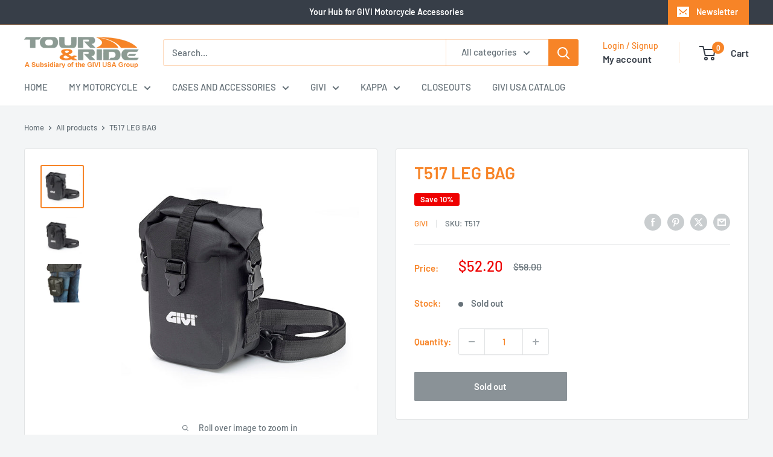

--- FILE ---
content_type: text/html; charset=utf-8
request_url: https://tourandride.com/products/t517-leg-bag
body_size: 50688
content:
<!doctype html>

<html class="no-js" lang="en">
  <head>
    <meta charset="utf-8">
    <meta name="viewport" content="width=device-width, initial-scale=1.0, height=device-height, minimum-scale=1.0, maximum-scale=1.0">
    <meta name="theme-color" content="#f78427">

    <title>T517 LEG BAG</title><meta name="description" content="GIVI T517 Leg bag Materials: • 420D TPU Nylon • Materials manufactured within REACH regulations • IP65 impermeability (resistant to heavy rain and extreme conditions) Features: • Reflective print for increased visibility • Front pocket • Adjustable waist straps • Elasticated and adjustable leg straps"><link rel="canonical" href="https://tourandride.com/products/t517-leg-bag"><link rel="shortcut icon" href="//tourandride.com/cdn/shop/files/favicon-32_96x96.png?v=1613758943" type="image/png"><link rel="preload" as="style" href="//tourandride.com/cdn/shop/t/41/assets/theme.css?v=145096456272456570681707321305">
    <link rel="preload" as="script" href="//tourandride.com/cdn/shop/t/41/assets/theme.js?v=115677211525621338981707152122">
    <link rel="preconnect" href="https://cdn.shopify.com">
    <link rel="preconnect" href="https://fonts.shopifycdn.com">
    <link rel="dns-prefetch" href="https://productreviews.shopifycdn.com">
    <link rel="dns-prefetch" href="https://ajax.googleapis.com">
    <link rel="dns-prefetch" href="https://maps.googleapis.com">
    <link rel="dns-prefetch" href="https://maps.gstatic.com">

    <meta property="og:type" content="product">
  <meta property="og:title" content="T517 LEG BAG"><meta property="og:image" content="http://tourandride.com/cdn/shop/products/T517.jpg?v=1572357964">
    <meta property="og:image:secure_url" content="https://tourandride.com/cdn/shop/products/T517.jpg?v=1572357964">
    <meta property="og:image:width" content="500">
    <meta property="og:image:height" content="500"><meta property="product:price:amount" content="52.20">
  <meta property="product:price:currency" content="USD"><meta property="og:description" content="GIVI T517 Leg bag Materials: • 420D TPU Nylon • Materials manufactured within REACH regulations • IP65 impermeability (resistant to heavy rain and extreme conditions) Features: • Reflective print for increased visibility • Front pocket • Adjustable waist straps • Elasticated and adjustable leg straps"><meta property="og:url" content="https://tourandride.com/products/t517-leg-bag">
<meta property="og:site_name" content="Tour &amp; Ride"><meta name="twitter:card" content="summary"><meta name="twitter:title" content="T517 LEG BAG">
  <meta name="twitter:description" content="GIVI T517 Leg bag
Materials: • 420D TPU Nylon • Materials manufactured within REACH regulations • IP65 impermeability (resistant to heavy rain and extreme conditions)
Features: • Reflective print for increased visibility • Front pocket • Adjustable waist straps • Elasticated and adjustable leg straps">
  <meta name="twitter:image" content="https://tourandride.com/cdn/shop/products/T517_600x600_crop_center.jpg?v=1572357964">
    <link rel="preload" href="//tourandride.com/cdn/fonts/barlow/barlow_n6.329f582a81f63f125e63c20a5a80ae9477df68e1.woff2" as="font" type="font/woff2" crossorigin><link rel="preload" href="//tourandride.com/cdn/fonts/barlow/barlow_n5.a193a1990790eba0cc5cca569d23799830e90f07.woff2" as="font" type="font/woff2" crossorigin><style>
  @font-face {
  font-family: Barlow;
  font-weight: 600;
  font-style: normal;
  font-display: swap;
  src: url("//tourandride.com/cdn/fonts/barlow/barlow_n6.329f582a81f63f125e63c20a5a80ae9477df68e1.woff2") format("woff2"),
       url("//tourandride.com/cdn/fonts/barlow/barlow_n6.0163402e36247bcb8b02716880d0b39568412e9e.woff") format("woff");
}

  @font-face {
  font-family: Barlow;
  font-weight: 500;
  font-style: normal;
  font-display: swap;
  src: url("//tourandride.com/cdn/fonts/barlow/barlow_n5.a193a1990790eba0cc5cca569d23799830e90f07.woff2") format("woff2"),
       url("//tourandride.com/cdn/fonts/barlow/barlow_n5.ae31c82169b1dc0715609b8cc6a610b917808358.woff") format("woff");
}

@font-face {
  font-family: Barlow;
  font-weight: 600;
  font-style: normal;
  font-display: swap;
  src: url("//tourandride.com/cdn/fonts/barlow/barlow_n6.329f582a81f63f125e63c20a5a80ae9477df68e1.woff2") format("woff2"),
       url("//tourandride.com/cdn/fonts/barlow/barlow_n6.0163402e36247bcb8b02716880d0b39568412e9e.woff") format("woff");
}

@font-face {
  font-family: Barlow;
  font-weight: 600;
  font-style: italic;
  font-display: swap;
  src: url("//tourandride.com/cdn/fonts/barlow/barlow_i6.5a22bd20fb27bad4d7674cc6e666fb9c77d813bb.woff2") format("woff2"),
       url("//tourandride.com/cdn/fonts/barlow/barlow_i6.1c8787fcb59f3add01a87f21b38c7ef797e3b3a1.woff") format("woff");
}


  @font-face {
  font-family: Barlow;
  font-weight: 700;
  font-style: normal;
  font-display: swap;
  src: url("//tourandride.com/cdn/fonts/barlow/barlow_n7.691d1d11f150e857dcbc1c10ef03d825bc378d81.woff2") format("woff2"),
       url("//tourandride.com/cdn/fonts/barlow/barlow_n7.4fdbb1cb7da0e2c2f88492243ffa2b4f91924840.woff") format("woff");
}

  @font-face {
  font-family: Barlow;
  font-weight: 500;
  font-style: italic;
  font-display: swap;
  src: url("//tourandride.com/cdn/fonts/barlow/barlow_i5.714d58286997b65cd479af615cfa9bb0a117a573.woff2") format("woff2"),
       url("//tourandride.com/cdn/fonts/barlow/barlow_i5.0120f77e6447d3b5df4bbec8ad8c2d029d87fb21.woff") format("woff");
}

  @font-face {
  font-family: Barlow;
  font-weight: 700;
  font-style: italic;
  font-display: swap;
  src: url("//tourandride.com/cdn/fonts/barlow/barlow_i7.50e19d6cc2ba5146fa437a5a7443c76d5d730103.woff2") format("woff2"),
       url("//tourandride.com/cdn/fonts/barlow/barlow_i7.47e9f98f1b094d912e6fd631cc3fe93d9f40964f.woff") format("woff");
}


  :root {
    --default-text-font-size : 15px;
    --base-text-font-size    : 15px;
    --heading-font-family    : Barlow, sans-serif;
    --heading-font-weight    : 600;
    --heading-font-style     : normal;
    --text-font-family       : Barlow, sans-serif;
    --text-font-weight       : 500;
    --text-font-style        : normal;
    --text-font-bolder-weight: 600;
    --text-link-decoration   : underline;

    --text-color               : #677279;
    --text-color-rgb           : 103, 114, 121;
    --heading-color            : #f78427;
    --border-color             : #e1e3e4;
    --border-color-rgb         : 225, 227, 228;
    --form-border-color        : #d4d6d8;
    --accent-color             : #f78427;
    --accent-color-rgb         : 247, 132, 39;
    --link-color               : #f78427;
    --link-color-hover         : #ca5e07;
    --background               : #f3f5f6;
    --secondary-background     : #ffffff;
    --secondary-background-rgb : 255, 255, 255;
    --accent-background        : rgba(247, 132, 39, 0.08);

    --input-background: #ffffff;

    --error-color       : #ff0000;
    --error-background  : rgba(255, 0, 0, 0.07);
    --success-color     : #00aa00;
    --success-background: rgba(0, 170, 0, 0.11);

    --primary-button-background      : #f78427;
    --primary-button-background-rgb  : 247, 132, 39;
    --primary-button-text-color      : #373e48;
    --secondary-button-background    : #373e48;
    --secondary-button-background-rgb: 55, 62, 72;
    --secondary-button-text-color    : #ffffff;

    --header-background      : #ffffff;
    --header-text-color      : #373e48;
    --header-light-text-color: #f78427;
    --header-border-color    : rgba(247, 132, 39, 0.3);
    --header-accent-color    : #f78427;

    --footer-background-color:    #373e48;
    --footer-heading-text-color:  #f78427;
    --footer-body-text-color:     #f3f5f6;
    --footer-body-text-color-rgb: 243, 245, 246;
    --footer-accent-color:        #f78427;
    --footer-accent-color-rgb:    247, 132, 39;
    --footer-border:              none;
    
    --flickity-arrow-color: #abb1b4;--product-on-sale-accent           : #ee0000;
    --product-on-sale-accent-rgb       : 238, 0, 0;
    --product-on-sale-color            : #ffffff;
    --product-in-stock-color           : #008a00;
    --product-low-stock-color          : #ee0000;
    --product-sold-out-color           : #8a9297;
    --product-custom-label-1-background: #008a00;
    --product-custom-label-1-color     : #ffffff;
    --product-custom-label-2-background: #00a500;
    --product-custom-label-2-color     : #ffffff;
    --product-review-star-color        : #ffbd00;

    --mobile-container-gutter : 20px;
    --desktop-container-gutter: 40px;

    /* Shopify related variables */
    --payment-terms-background-color: #f3f5f6;
  }
</style>

<script>
  // IE11 does not have support for CSS variables, so we have to polyfill them
  if (!(((window || {}).CSS || {}).supports && window.CSS.supports('(--a: 0)'))) {
    const script = document.createElement('script');
    script.type = 'text/javascript';
    script.src = 'https://cdn.jsdelivr.net/npm/css-vars-ponyfill@2';
    script.onload = function() {
      cssVars({});
    };

    document.getElementsByTagName('head')[0].appendChild(script);
  }
</script>


    <script>window.performance && window.performance.mark && window.performance.mark('shopify.content_for_header.start');</script><meta id="shopify-digital-wallet" name="shopify-digital-wallet" content="/26370539606/digital_wallets/dialog">
<meta name="shopify-checkout-api-token" content="fe2966c9b6d4ca1d45877de13e75235a">
<meta id="in-context-paypal-metadata" data-shop-id="26370539606" data-venmo-supported="false" data-environment="production" data-locale="en_US" data-paypal-v4="true" data-currency="USD">
<link rel="alternate" type="application/json+oembed" href="https://tourandride.com/products/t517-leg-bag.oembed">
<script async="async" src="/checkouts/internal/preloads.js?locale=en-US"></script>
<link rel="preconnect" href="https://shop.app" crossorigin="anonymous">
<script async="async" src="https://shop.app/checkouts/internal/preloads.js?locale=en-US&shop_id=26370539606" crossorigin="anonymous"></script>
<script id="apple-pay-shop-capabilities" type="application/json">{"shopId":26370539606,"countryCode":"US","currencyCode":"USD","merchantCapabilities":["supports3DS"],"merchantId":"gid:\/\/shopify\/Shop\/26370539606","merchantName":"Tour \u0026 Ride","requiredBillingContactFields":["postalAddress","email","phone"],"requiredShippingContactFields":["postalAddress","email","phone"],"shippingType":"shipping","supportedNetworks":["visa","masterCard","amex","discover","elo","jcb"],"total":{"type":"pending","label":"Tour \u0026 Ride","amount":"1.00"},"shopifyPaymentsEnabled":true,"supportsSubscriptions":true}</script>
<script id="shopify-features" type="application/json">{"accessToken":"fe2966c9b6d4ca1d45877de13e75235a","betas":["rich-media-storefront-analytics"],"domain":"tourandride.com","predictiveSearch":true,"shopId":26370539606,"locale":"en"}</script>
<script>var Shopify = Shopify || {};
Shopify.shop = "tourandride.myshopify.com";
Shopify.locale = "en";
Shopify.currency = {"active":"USD","rate":"1.0"};
Shopify.country = "US";
Shopify.theme = {"name":"TR New","id":164092903709,"schema_name":"Warehouse","schema_version":"5.0.0","theme_store_id":871,"role":"main"};
Shopify.theme.handle = "null";
Shopify.theme.style = {"id":null,"handle":null};
Shopify.cdnHost = "tourandride.com/cdn";
Shopify.routes = Shopify.routes || {};
Shopify.routes.root = "/";</script>
<script type="module">!function(o){(o.Shopify=o.Shopify||{}).modules=!0}(window);</script>
<script>!function(o){function n(){var o=[];function n(){o.push(Array.prototype.slice.apply(arguments))}return n.q=o,n}var t=o.Shopify=o.Shopify||{};t.loadFeatures=n(),t.autoloadFeatures=n()}(window);</script>
<script>
  window.ShopifyPay = window.ShopifyPay || {};
  window.ShopifyPay.apiHost = "shop.app\/pay";
  window.ShopifyPay.redirectState = null;
</script>
<script id="shop-js-analytics" type="application/json">{"pageType":"product"}</script>
<script defer="defer" async type="module" src="//tourandride.com/cdn/shopifycloud/shop-js/modules/v2/client.init-shop-cart-sync_BdyHc3Nr.en.esm.js"></script>
<script defer="defer" async type="module" src="//tourandride.com/cdn/shopifycloud/shop-js/modules/v2/chunk.common_Daul8nwZ.esm.js"></script>
<script type="module">
  await import("//tourandride.com/cdn/shopifycloud/shop-js/modules/v2/client.init-shop-cart-sync_BdyHc3Nr.en.esm.js");
await import("//tourandride.com/cdn/shopifycloud/shop-js/modules/v2/chunk.common_Daul8nwZ.esm.js");

  window.Shopify.SignInWithShop?.initShopCartSync?.({"fedCMEnabled":true,"windoidEnabled":true});

</script>
<script defer="defer" async type="module" src="//tourandride.com/cdn/shopifycloud/shop-js/modules/v2/client.payment-terms_MV4M3zvL.en.esm.js"></script>
<script defer="defer" async type="module" src="//tourandride.com/cdn/shopifycloud/shop-js/modules/v2/chunk.common_Daul8nwZ.esm.js"></script>
<script defer="defer" async type="module" src="//tourandride.com/cdn/shopifycloud/shop-js/modules/v2/chunk.modal_CQq8HTM6.esm.js"></script>
<script type="module">
  await import("//tourandride.com/cdn/shopifycloud/shop-js/modules/v2/client.payment-terms_MV4M3zvL.en.esm.js");
await import("//tourandride.com/cdn/shopifycloud/shop-js/modules/v2/chunk.common_Daul8nwZ.esm.js");
await import("//tourandride.com/cdn/shopifycloud/shop-js/modules/v2/chunk.modal_CQq8HTM6.esm.js");

  
</script>
<script>
  window.Shopify = window.Shopify || {};
  if (!window.Shopify.featureAssets) window.Shopify.featureAssets = {};
  window.Shopify.featureAssets['shop-js'] = {"shop-cart-sync":["modules/v2/client.shop-cart-sync_QYOiDySF.en.esm.js","modules/v2/chunk.common_Daul8nwZ.esm.js"],"init-fed-cm":["modules/v2/client.init-fed-cm_DchLp9rc.en.esm.js","modules/v2/chunk.common_Daul8nwZ.esm.js"],"shop-button":["modules/v2/client.shop-button_OV7bAJc5.en.esm.js","modules/v2/chunk.common_Daul8nwZ.esm.js"],"init-windoid":["modules/v2/client.init-windoid_DwxFKQ8e.en.esm.js","modules/v2/chunk.common_Daul8nwZ.esm.js"],"shop-cash-offers":["modules/v2/client.shop-cash-offers_DWtL6Bq3.en.esm.js","modules/v2/chunk.common_Daul8nwZ.esm.js","modules/v2/chunk.modal_CQq8HTM6.esm.js"],"shop-toast-manager":["modules/v2/client.shop-toast-manager_CX9r1SjA.en.esm.js","modules/v2/chunk.common_Daul8nwZ.esm.js"],"init-shop-email-lookup-coordinator":["modules/v2/client.init-shop-email-lookup-coordinator_UhKnw74l.en.esm.js","modules/v2/chunk.common_Daul8nwZ.esm.js"],"pay-button":["modules/v2/client.pay-button_DzxNnLDY.en.esm.js","modules/v2/chunk.common_Daul8nwZ.esm.js"],"avatar":["modules/v2/client.avatar_BTnouDA3.en.esm.js"],"init-shop-cart-sync":["modules/v2/client.init-shop-cart-sync_BdyHc3Nr.en.esm.js","modules/v2/chunk.common_Daul8nwZ.esm.js"],"shop-login-button":["modules/v2/client.shop-login-button_D8B466_1.en.esm.js","modules/v2/chunk.common_Daul8nwZ.esm.js","modules/v2/chunk.modal_CQq8HTM6.esm.js"],"init-customer-accounts-sign-up":["modules/v2/client.init-customer-accounts-sign-up_C8fpPm4i.en.esm.js","modules/v2/client.shop-login-button_D8B466_1.en.esm.js","modules/v2/chunk.common_Daul8nwZ.esm.js","modules/v2/chunk.modal_CQq8HTM6.esm.js"],"init-shop-for-new-customer-accounts":["modules/v2/client.init-shop-for-new-customer-accounts_CVTO0Ztu.en.esm.js","modules/v2/client.shop-login-button_D8B466_1.en.esm.js","modules/v2/chunk.common_Daul8nwZ.esm.js","modules/v2/chunk.modal_CQq8HTM6.esm.js"],"init-customer-accounts":["modules/v2/client.init-customer-accounts_dRgKMfrE.en.esm.js","modules/v2/client.shop-login-button_D8B466_1.en.esm.js","modules/v2/chunk.common_Daul8nwZ.esm.js","modules/v2/chunk.modal_CQq8HTM6.esm.js"],"shop-follow-button":["modules/v2/client.shop-follow-button_CkZpjEct.en.esm.js","modules/v2/chunk.common_Daul8nwZ.esm.js","modules/v2/chunk.modal_CQq8HTM6.esm.js"],"lead-capture":["modules/v2/client.lead-capture_BntHBhfp.en.esm.js","modules/v2/chunk.common_Daul8nwZ.esm.js","modules/v2/chunk.modal_CQq8HTM6.esm.js"],"checkout-modal":["modules/v2/client.checkout-modal_CfxcYbTm.en.esm.js","modules/v2/chunk.common_Daul8nwZ.esm.js","modules/v2/chunk.modal_CQq8HTM6.esm.js"],"shop-login":["modules/v2/client.shop-login_Da4GZ2H6.en.esm.js","modules/v2/chunk.common_Daul8nwZ.esm.js","modules/v2/chunk.modal_CQq8HTM6.esm.js"],"payment-terms":["modules/v2/client.payment-terms_MV4M3zvL.en.esm.js","modules/v2/chunk.common_Daul8nwZ.esm.js","modules/v2/chunk.modal_CQq8HTM6.esm.js"]};
</script>
<script>(function() {
  var isLoaded = false;
  function asyncLoad() {
    if (isLoaded) return;
    isLoaded = true;
    var urls = ["https:\/\/cdn.shopify.com\/s\/files\/1\/0263\/7053\/9606\/t\/18\/assets\/affirmShopify.js?v=1593019380\u0026shop=tourandride.myshopify.com","https:\/\/zooomyapps.com\/backinstock\/ZooomyOrders.js?shop=tourandride.myshopify.com"];
    for (var i = 0; i < urls.length; i++) {
      var s = document.createElement('script');
      s.type = 'text/javascript';
      s.async = true;
      s.src = urls[i];
      var x = document.getElementsByTagName('script')[0];
      x.parentNode.insertBefore(s, x);
    }
  };
  if(window.attachEvent) {
    window.attachEvent('onload', asyncLoad);
  } else {
    window.addEventListener('load', asyncLoad, false);
  }
})();</script>
<script id="__st">var __st={"a":26370539606,"offset":-18000,"reqid":"813e7133-d5e9-4187-86e9-096294ccfb04-1768941094","pageurl":"tourandride.com\/products\/t517-leg-bag","u":"9c82a11b2912","p":"product","rtyp":"product","rid":4333125599318};</script>
<script>window.ShopifyPaypalV4VisibilityTracking = true;</script>
<script id="captcha-bootstrap">!function(){'use strict';const t='contact',e='account',n='new_comment',o=[[t,t],['blogs',n],['comments',n],[t,'customer']],c=[[e,'customer_login'],[e,'guest_login'],[e,'recover_customer_password'],[e,'create_customer']],r=t=>t.map((([t,e])=>`form[action*='/${t}']:not([data-nocaptcha='true']) input[name='form_type'][value='${e}']`)).join(','),a=t=>()=>t?[...document.querySelectorAll(t)].map((t=>t.form)):[];function s(){const t=[...o],e=r(t);return a(e)}const i='password',u='form_key',d=['recaptcha-v3-token','g-recaptcha-response','h-captcha-response',i],f=()=>{try{return window.sessionStorage}catch{return}},m='__shopify_v',_=t=>t.elements[u];function p(t,e,n=!1){try{const o=window.sessionStorage,c=JSON.parse(o.getItem(e)),{data:r}=function(t){const{data:e,action:n}=t;return t[m]||n?{data:e,action:n}:{data:t,action:n}}(c);for(const[e,n]of Object.entries(r))t.elements[e]&&(t.elements[e].value=n);n&&o.removeItem(e)}catch(o){console.error('form repopulation failed',{error:o})}}const l='form_type',E='cptcha';function T(t){t.dataset[E]=!0}const w=window,h=w.document,L='Shopify',v='ce_forms',y='captcha';let A=!1;((t,e)=>{const n=(g='f06e6c50-85a8-45c8-87d0-21a2b65856fe',I='https://cdn.shopify.com/shopifycloud/storefront-forms-hcaptcha/ce_storefront_forms_captcha_hcaptcha.v1.5.2.iife.js',D={infoText:'Protected by hCaptcha',privacyText:'Privacy',termsText:'Terms'},(t,e,n)=>{const o=w[L][v],c=o.bindForm;if(c)return c(t,g,e,D).then(n);var r;o.q.push([[t,g,e,D],n]),r=I,A||(h.body.append(Object.assign(h.createElement('script'),{id:'captcha-provider',async:!0,src:r})),A=!0)});var g,I,D;w[L]=w[L]||{},w[L][v]=w[L][v]||{},w[L][v].q=[],w[L][y]=w[L][y]||{},w[L][y].protect=function(t,e){n(t,void 0,e),T(t)},Object.freeze(w[L][y]),function(t,e,n,w,h,L){const[v,y,A,g]=function(t,e,n){const i=e?o:[],u=t?c:[],d=[...i,...u],f=r(d),m=r(i),_=r(d.filter((([t,e])=>n.includes(e))));return[a(f),a(m),a(_),s()]}(w,h,L),I=t=>{const e=t.target;return e instanceof HTMLFormElement?e:e&&e.form},D=t=>v().includes(t);t.addEventListener('submit',(t=>{const e=I(t);if(!e)return;const n=D(e)&&!e.dataset.hcaptchaBound&&!e.dataset.recaptchaBound,o=_(e),c=g().includes(e)&&(!o||!o.value);(n||c)&&t.preventDefault(),c&&!n&&(function(t){try{if(!f())return;!function(t){const e=f();if(!e)return;const n=_(t);if(!n)return;const o=n.value;o&&e.removeItem(o)}(t);const e=Array.from(Array(32),(()=>Math.random().toString(36)[2])).join('');!function(t,e){_(t)||t.append(Object.assign(document.createElement('input'),{type:'hidden',name:u})),t.elements[u].value=e}(t,e),function(t,e){const n=f();if(!n)return;const o=[...t.querySelectorAll(`input[type='${i}']`)].map((({name:t})=>t)),c=[...d,...o],r={};for(const[a,s]of new FormData(t).entries())c.includes(a)||(r[a]=s);n.setItem(e,JSON.stringify({[m]:1,action:t.action,data:r}))}(t,e)}catch(e){console.error('failed to persist form',e)}}(e),e.submit())}));const S=(t,e)=>{t&&!t.dataset[E]&&(n(t,e.some((e=>e===t))),T(t))};for(const o of['focusin','change'])t.addEventListener(o,(t=>{const e=I(t);D(e)&&S(e,y())}));const B=e.get('form_key'),M=e.get(l),P=B&&M;t.addEventListener('DOMContentLoaded',(()=>{const t=y();if(P)for(const e of t)e.elements[l].value===M&&p(e,B);[...new Set([...A(),...v().filter((t=>'true'===t.dataset.shopifyCaptcha))])].forEach((e=>S(e,t)))}))}(h,new URLSearchParams(w.location.search),n,t,e,['guest_login'])})(!0,!0)}();</script>
<script integrity="sha256-4kQ18oKyAcykRKYeNunJcIwy7WH5gtpwJnB7kiuLZ1E=" data-source-attribution="shopify.loadfeatures" defer="defer" src="//tourandride.com/cdn/shopifycloud/storefront/assets/storefront/load_feature-a0a9edcb.js" crossorigin="anonymous"></script>
<script crossorigin="anonymous" defer="defer" src="//tourandride.com/cdn/shopifycloud/storefront/assets/shopify_pay/storefront-65b4c6d7.js?v=20250812"></script>
<script data-source-attribution="shopify.dynamic_checkout.dynamic.init">var Shopify=Shopify||{};Shopify.PaymentButton=Shopify.PaymentButton||{isStorefrontPortableWallets:!0,init:function(){window.Shopify.PaymentButton.init=function(){};var t=document.createElement("script");t.src="https://tourandride.com/cdn/shopifycloud/portable-wallets/latest/portable-wallets.en.js",t.type="module",document.head.appendChild(t)}};
</script>
<script data-source-attribution="shopify.dynamic_checkout.buyer_consent">
  function portableWalletsHideBuyerConsent(e){var t=document.getElementById("shopify-buyer-consent"),n=document.getElementById("shopify-subscription-policy-button");t&&n&&(t.classList.add("hidden"),t.setAttribute("aria-hidden","true"),n.removeEventListener("click",e))}function portableWalletsShowBuyerConsent(e){var t=document.getElementById("shopify-buyer-consent"),n=document.getElementById("shopify-subscription-policy-button");t&&n&&(t.classList.remove("hidden"),t.removeAttribute("aria-hidden"),n.addEventListener("click",e))}window.Shopify?.PaymentButton&&(window.Shopify.PaymentButton.hideBuyerConsent=portableWalletsHideBuyerConsent,window.Shopify.PaymentButton.showBuyerConsent=portableWalletsShowBuyerConsent);
</script>
<script>
  function portableWalletsCleanup(e){e&&e.src&&console.error("Failed to load portable wallets script "+e.src);var t=document.querySelectorAll("shopify-accelerated-checkout .shopify-payment-button__skeleton, shopify-accelerated-checkout-cart .wallet-cart-button__skeleton"),e=document.getElementById("shopify-buyer-consent");for(let e=0;e<t.length;e++)t[e].remove();e&&e.remove()}function portableWalletsNotLoadedAsModule(e){e instanceof ErrorEvent&&"string"==typeof e.message&&e.message.includes("import.meta")&&"string"==typeof e.filename&&e.filename.includes("portable-wallets")&&(window.removeEventListener("error",portableWalletsNotLoadedAsModule),window.Shopify.PaymentButton.failedToLoad=e,"loading"===document.readyState?document.addEventListener("DOMContentLoaded",window.Shopify.PaymentButton.init):window.Shopify.PaymentButton.init())}window.addEventListener("error",portableWalletsNotLoadedAsModule);
</script>

<script type="module" src="https://tourandride.com/cdn/shopifycloud/portable-wallets/latest/portable-wallets.en.js" onError="portableWalletsCleanup(this)" crossorigin="anonymous"></script>
<script nomodule>
  document.addEventListener("DOMContentLoaded", portableWalletsCleanup);
</script>

<link id="shopify-accelerated-checkout-styles" rel="stylesheet" media="screen" href="https://tourandride.com/cdn/shopifycloud/portable-wallets/latest/accelerated-checkout-backwards-compat.css" crossorigin="anonymous">
<style id="shopify-accelerated-checkout-cart">
        #shopify-buyer-consent {
  margin-top: 1em;
  display: inline-block;
  width: 100%;
}

#shopify-buyer-consent.hidden {
  display: none;
}

#shopify-subscription-policy-button {
  background: none;
  border: none;
  padding: 0;
  text-decoration: underline;
  font-size: inherit;
  cursor: pointer;
}

#shopify-subscription-policy-button::before {
  box-shadow: none;
}

      </style>

<script>window.performance && window.performance.mark && window.performance.mark('shopify.content_for_header.end');</script>

    <link rel="stylesheet" href="//tourandride.com/cdn/shop/t/41/assets/theme.css?v=145096456272456570681707321305">

    
  <script type="application/ld+json">
  {
    "@context": "https://schema.org",
    "@type": "Product",
    "productID": 4333125599318,
    "offers": [{
          "@type": "Offer",
          "name": "Default Title",
          "availability":"https://schema.org/OutOfStock",
          "price": 52.2,
          "priceCurrency": "USD",
          "priceValidUntil": "2026-01-30","sku": "T517",
            "gtin13": "8019606223111",
          "url": "/products/t517-leg-bag?variant=31074729820246"
        }
],"brand": {
      "@type": "Brand",
      "name": "GIVI"
    },
    "name": "T517 LEG BAG",
    "description": "GIVI T517 Leg bag\nMaterials: • 420D TPU Nylon • Materials manufactured within REACH regulations • IP65 impermeability (resistant to heavy rain and extreme conditions)\nFeatures: • Reflective print for increased visibility • Front pocket • Adjustable waist straps • Elasticated and adjustable leg straps",
    "category": "Soft Luggage",
    "url": "/products/t517-leg-bag",
    "sku": "T517",
    "image": {
      "@type": "ImageObject",
      "url": "https://tourandride.com/cdn/shop/products/T517.jpg?v=1572357964&width=1024",
      "image": "https://tourandride.com/cdn/shop/products/T517.jpg?v=1572357964&width=1024",
      "name": "GIVI T517",
      "width": "1024",
      "height": "1024"
    }
  }
  </script>



  <script type="application/ld+json">
  {
    "@context": "https://schema.org",
    "@type": "BreadcrumbList",
  "itemListElement": [{
      "@type": "ListItem",
      "position": 1,
      "name": "Home",
      "item": "https://tourandride.com"
    },{
          "@type": "ListItem",
          "position": 2,
          "name": "T517 LEG BAG",
          "item": "https://tourandride.com/products/t517-leg-bag"
        }]
  }
  </script>



    <script>
      // This allows to expose several variables to the global scope, to be used in scripts
      window.theme = {
        pageType: "product",
        cartCount: 0,
        moneyFormat: "\u003cspan class=money\u003e${{amount}}\u003c\/span\u003e",
        moneyWithCurrencyFormat: "\u003cspan class=money\u003e${{amount}} USD\u003c\/span\u003e",
        currencyCodeEnabled: false,
        showDiscount: true,
        discountMode: "percentage",
        cartType: "drawer"
      };

      window.routes = {
        rootUrl: "\/",
        rootUrlWithoutSlash: '',
        cartUrl: "\/cart",
        cartAddUrl: "\/cart\/add",
        cartChangeUrl: "\/cart\/change",
        searchUrl: "\/search",
        productRecommendationsUrl: "\/recommendations\/products"
      };

      window.languages = {
        productRegularPrice: "Regular price",
        productSalePrice: "Sale price",
        collectionOnSaleLabel: "Save {{savings}}",
        productFormUnavailable: "Unavailable",
        productFormAddToCart: "Add to cart",
        productFormPreOrder: "Pre-order",
        productFormSoldOut: "Sold out",
        productAdded: "Product has been added to your cart",
        productAddedShort: "Added!",
        shippingEstimatorNoResults: "No shipping could be found for your address.",
        shippingEstimatorOneResult: "There is one shipping rate for your address:",
        shippingEstimatorMultipleResults: "There are {{count}} shipping rates for your address:",
        shippingEstimatorErrors: "There are some errors:"
      };

      document.documentElement.className = document.documentElement.className.replace('no-js', 'js');
    </script><script src="//tourandride.com/cdn/shop/t/41/assets/theme.js?v=115677211525621338981707152122" defer></script>
    <script src="//tourandride.com/cdn/shop/t/41/assets/custom.js?v=102476495355921946141704822318" defer></script><script>
        (function () {
          window.onpageshow = function() {
            // We force re-freshing the cart content onpageshow, as most browsers will serve a cache copy when hitting the
            // back button, which cause staled data
            document.documentElement.dispatchEvent(new CustomEvent('cart:refresh', {
              bubbles: true,
              detail: {scrollToTop: false}
            }));
          };
        })();
      </script><script>
window.ChatraSetup = {
    colors: {
        buttonBg: '#f78427'    /* chat button background color */
    }
};
</script>
  <!-- BEGIN app block: shopify://apps/chatra-live-chat-chatbot/blocks/widget/3617185a-5880-4550-b1d3-81cdb9d37290 --><script src="https://call.chatra.io/shopify?chatraId=6rtaXtTpmoGoGXevm" async></script>

<!-- END app block --><link href="https://monorail-edge.shopifysvc.com" rel="dns-prefetch">
<script>(function(){if ("sendBeacon" in navigator && "performance" in window) {try {var session_token_from_headers = performance.getEntriesByType('navigation')[0].serverTiming.find(x => x.name == '_s').description;} catch {var session_token_from_headers = undefined;}var session_cookie_matches = document.cookie.match(/_shopify_s=([^;]*)/);var session_token_from_cookie = session_cookie_matches && session_cookie_matches.length === 2 ? session_cookie_matches[1] : "";var session_token = session_token_from_headers || session_token_from_cookie || "";function handle_abandonment_event(e) {var entries = performance.getEntries().filter(function(entry) {return /monorail-edge.shopifysvc.com/.test(entry.name);});if (!window.abandonment_tracked && entries.length === 0) {window.abandonment_tracked = true;var currentMs = Date.now();var navigation_start = performance.timing.navigationStart;var payload = {shop_id: 26370539606,url: window.location.href,navigation_start,duration: currentMs - navigation_start,session_token,page_type: "product"};window.navigator.sendBeacon("https://monorail-edge.shopifysvc.com/v1/produce", JSON.stringify({schema_id: "online_store_buyer_site_abandonment/1.1",payload: payload,metadata: {event_created_at_ms: currentMs,event_sent_at_ms: currentMs}}));}}window.addEventListener('pagehide', handle_abandonment_event);}}());</script>
<script id="web-pixels-manager-setup">(function e(e,d,r,n,o){if(void 0===o&&(o={}),!Boolean(null===(a=null===(i=window.Shopify)||void 0===i?void 0:i.analytics)||void 0===a?void 0:a.replayQueue)){var i,a;window.Shopify=window.Shopify||{};var t=window.Shopify;t.analytics=t.analytics||{};var s=t.analytics;s.replayQueue=[],s.publish=function(e,d,r){return s.replayQueue.push([e,d,r]),!0};try{self.performance.mark("wpm:start")}catch(e){}var l=function(){var e={modern:/Edge?\/(1{2}[4-9]|1[2-9]\d|[2-9]\d{2}|\d{4,})\.\d+(\.\d+|)|Firefox\/(1{2}[4-9]|1[2-9]\d|[2-9]\d{2}|\d{4,})\.\d+(\.\d+|)|Chrom(ium|e)\/(9{2}|\d{3,})\.\d+(\.\d+|)|(Maci|X1{2}).+ Version\/(15\.\d+|(1[6-9]|[2-9]\d|\d{3,})\.\d+)([,.]\d+|)( \(\w+\)|)( Mobile\/\w+|) Safari\/|Chrome.+OPR\/(9{2}|\d{3,})\.\d+\.\d+|(CPU[ +]OS|iPhone[ +]OS|CPU[ +]iPhone|CPU IPhone OS|CPU iPad OS)[ +]+(15[._]\d+|(1[6-9]|[2-9]\d|\d{3,})[._]\d+)([._]\d+|)|Android:?[ /-](13[3-9]|1[4-9]\d|[2-9]\d{2}|\d{4,})(\.\d+|)(\.\d+|)|Android.+Firefox\/(13[5-9]|1[4-9]\d|[2-9]\d{2}|\d{4,})\.\d+(\.\d+|)|Android.+Chrom(ium|e)\/(13[3-9]|1[4-9]\d|[2-9]\d{2}|\d{4,})\.\d+(\.\d+|)|SamsungBrowser\/([2-9]\d|\d{3,})\.\d+/,legacy:/Edge?\/(1[6-9]|[2-9]\d|\d{3,})\.\d+(\.\d+|)|Firefox\/(5[4-9]|[6-9]\d|\d{3,})\.\d+(\.\d+|)|Chrom(ium|e)\/(5[1-9]|[6-9]\d|\d{3,})\.\d+(\.\d+|)([\d.]+$|.*Safari\/(?![\d.]+ Edge\/[\d.]+$))|(Maci|X1{2}).+ Version\/(10\.\d+|(1[1-9]|[2-9]\d|\d{3,})\.\d+)([,.]\d+|)( \(\w+\)|)( Mobile\/\w+|) Safari\/|Chrome.+OPR\/(3[89]|[4-9]\d|\d{3,})\.\d+\.\d+|(CPU[ +]OS|iPhone[ +]OS|CPU[ +]iPhone|CPU IPhone OS|CPU iPad OS)[ +]+(10[._]\d+|(1[1-9]|[2-9]\d|\d{3,})[._]\d+)([._]\d+|)|Android:?[ /-](13[3-9]|1[4-9]\d|[2-9]\d{2}|\d{4,})(\.\d+|)(\.\d+|)|Mobile Safari.+OPR\/([89]\d|\d{3,})\.\d+\.\d+|Android.+Firefox\/(13[5-9]|1[4-9]\d|[2-9]\d{2}|\d{4,})\.\d+(\.\d+|)|Android.+Chrom(ium|e)\/(13[3-9]|1[4-9]\d|[2-9]\d{2}|\d{4,})\.\d+(\.\d+|)|Android.+(UC? ?Browser|UCWEB|U3)[ /]?(15\.([5-9]|\d{2,})|(1[6-9]|[2-9]\d|\d{3,})\.\d+)\.\d+|SamsungBrowser\/(5\.\d+|([6-9]|\d{2,})\.\d+)|Android.+MQ{2}Browser\/(14(\.(9|\d{2,})|)|(1[5-9]|[2-9]\d|\d{3,})(\.\d+|))(\.\d+|)|K[Aa][Ii]OS\/(3\.\d+|([4-9]|\d{2,})\.\d+)(\.\d+|)/},d=e.modern,r=e.legacy,n=navigator.userAgent;return n.match(d)?"modern":n.match(r)?"legacy":"unknown"}(),u="modern"===l?"modern":"legacy",c=(null!=n?n:{modern:"",legacy:""})[u],f=function(e){return[e.baseUrl,"/wpm","/b",e.hashVersion,"modern"===e.buildTarget?"m":"l",".js"].join("")}({baseUrl:d,hashVersion:r,buildTarget:u}),m=function(e){var d=e.version,r=e.bundleTarget,n=e.surface,o=e.pageUrl,i=e.monorailEndpoint;return{emit:function(e){var a=e.status,t=e.errorMsg,s=(new Date).getTime(),l=JSON.stringify({metadata:{event_sent_at_ms:s},events:[{schema_id:"web_pixels_manager_load/3.1",payload:{version:d,bundle_target:r,page_url:o,status:a,surface:n,error_msg:t},metadata:{event_created_at_ms:s}}]});if(!i)return console&&console.warn&&console.warn("[Web Pixels Manager] No Monorail endpoint provided, skipping logging."),!1;try{return self.navigator.sendBeacon.bind(self.navigator)(i,l)}catch(e){}var u=new XMLHttpRequest;try{return u.open("POST",i,!0),u.setRequestHeader("Content-Type","text/plain"),u.send(l),!0}catch(e){return console&&console.warn&&console.warn("[Web Pixels Manager] Got an unhandled error while logging to Monorail."),!1}}}}({version:r,bundleTarget:l,surface:e.surface,pageUrl:self.location.href,monorailEndpoint:e.monorailEndpoint});try{o.browserTarget=l,function(e){var d=e.src,r=e.async,n=void 0===r||r,o=e.onload,i=e.onerror,a=e.sri,t=e.scriptDataAttributes,s=void 0===t?{}:t,l=document.createElement("script"),u=document.querySelector("head"),c=document.querySelector("body");if(l.async=n,l.src=d,a&&(l.integrity=a,l.crossOrigin="anonymous"),s)for(var f in s)if(Object.prototype.hasOwnProperty.call(s,f))try{l.dataset[f]=s[f]}catch(e){}if(o&&l.addEventListener("load",o),i&&l.addEventListener("error",i),u)u.appendChild(l);else{if(!c)throw new Error("Did not find a head or body element to append the script");c.appendChild(l)}}({src:f,async:!0,onload:function(){if(!function(){var e,d;return Boolean(null===(d=null===(e=window.Shopify)||void 0===e?void 0:e.analytics)||void 0===d?void 0:d.initialized)}()){var d=window.webPixelsManager.init(e)||void 0;if(d){var r=window.Shopify.analytics;r.replayQueue.forEach((function(e){var r=e[0],n=e[1],o=e[2];d.publishCustomEvent(r,n,o)})),r.replayQueue=[],r.publish=d.publishCustomEvent,r.visitor=d.visitor,r.initialized=!0}}},onerror:function(){return m.emit({status:"failed",errorMsg:"".concat(f," has failed to load")})},sri:function(e){var d=/^sha384-[A-Za-z0-9+/=]+$/;return"string"==typeof e&&d.test(e)}(c)?c:"",scriptDataAttributes:o}),m.emit({status:"loading"})}catch(e){m.emit({status:"failed",errorMsg:(null==e?void 0:e.message)||"Unknown error"})}}})({shopId: 26370539606,storefrontBaseUrl: "https://tourandride.com",extensionsBaseUrl: "https://extensions.shopifycdn.com/cdn/shopifycloud/web-pixels-manager",monorailEndpoint: "https://monorail-edge.shopifysvc.com/unstable/produce_batch",surface: "storefront-renderer",enabledBetaFlags: ["2dca8a86"],webPixelsConfigList: [{"id":"1309475101","configuration":"{\"accountID\":\"8229\"}","eventPayloadVersion":"v1","runtimeContext":"STRICT","scriptVersion":"b6d5c164c7240717c36e822bed49df75","type":"APP","apiClientId":2713865,"privacyPurposes":["ANALYTICS","MARKETING","SALE_OF_DATA"],"dataSharingAdjustments":{"protectedCustomerApprovalScopes":["read_customer_personal_data"]}},{"id":"848920861","configuration":"{\"config\":\"{\\\"pixel_id\\\":\\\"G-L8P8YWSEMG\\\",\\\"target_country\\\":\\\"US\\\",\\\"gtag_events\\\":[{\\\"type\\\":\\\"search\\\",\\\"action_label\\\":\\\"G-L8P8YWSEMG\\\"},{\\\"type\\\":\\\"begin_checkout\\\",\\\"action_label\\\":\\\"G-L8P8YWSEMG\\\"},{\\\"type\\\":\\\"view_item\\\",\\\"action_label\\\":[\\\"G-L8P8YWSEMG\\\",\\\"MC-XHQS79MST8\\\"]},{\\\"type\\\":\\\"purchase\\\",\\\"action_label\\\":[\\\"G-L8P8YWSEMG\\\",\\\"MC-XHQS79MST8\\\"]},{\\\"type\\\":\\\"page_view\\\",\\\"action_label\\\":[\\\"G-L8P8YWSEMG\\\",\\\"MC-XHQS79MST8\\\"]},{\\\"type\\\":\\\"add_payment_info\\\",\\\"action_label\\\":\\\"G-L8P8YWSEMG\\\"},{\\\"type\\\":\\\"add_to_cart\\\",\\\"action_label\\\":\\\"G-L8P8YWSEMG\\\"}],\\\"enable_monitoring_mode\\\":false}\"}","eventPayloadVersion":"v1","runtimeContext":"OPEN","scriptVersion":"b2a88bafab3e21179ed38636efcd8a93","type":"APP","apiClientId":1780363,"privacyPurposes":[],"dataSharingAdjustments":{"protectedCustomerApprovalScopes":["read_customer_address","read_customer_email","read_customer_name","read_customer_personal_data","read_customer_phone"]}},{"id":"shopify-app-pixel","configuration":"{}","eventPayloadVersion":"v1","runtimeContext":"STRICT","scriptVersion":"0450","apiClientId":"shopify-pixel","type":"APP","privacyPurposes":["ANALYTICS","MARKETING"]},{"id":"shopify-custom-pixel","eventPayloadVersion":"v1","runtimeContext":"LAX","scriptVersion":"0450","apiClientId":"shopify-pixel","type":"CUSTOM","privacyPurposes":["ANALYTICS","MARKETING"]}],isMerchantRequest: false,initData: {"shop":{"name":"Tour \u0026 Ride","paymentSettings":{"currencyCode":"USD"},"myshopifyDomain":"tourandride.myshopify.com","countryCode":"US","storefrontUrl":"https:\/\/tourandride.com"},"customer":null,"cart":null,"checkout":null,"productVariants":[{"price":{"amount":52.2,"currencyCode":"USD"},"product":{"title":"T517 LEG BAG","vendor":"GIVI","id":"4333125599318","untranslatedTitle":"T517 LEG BAG","url":"\/products\/t517-leg-bag","type":"Soft Luggage"},"id":"31074729820246","image":{"src":"\/\/tourandride.com\/cdn\/shop\/products\/T517.jpg?v=1572357964"},"sku":"T517","title":"Default Title","untranslatedTitle":"Default Title"}],"purchasingCompany":null},},"https://tourandride.com/cdn","fcfee988w5aeb613cpc8e4bc33m6693e112",{"modern":"","legacy":""},{"shopId":"26370539606","storefrontBaseUrl":"https:\/\/tourandride.com","extensionBaseUrl":"https:\/\/extensions.shopifycdn.com\/cdn\/shopifycloud\/web-pixels-manager","surface":"storefront-renderer","enabledBetaFlags":"[\"2dca8a86\"]","isMerchantRequest":"false","hashVersion":"fcfee988w5aeb613cpc8e4bc33m6693e112","publish":"custom","events":"[[\"page_viewed\",{}],[\"product_viewed\",{\"productVariant\":{\"price\":{\"amount\":52.2,\"currencyCode\":\"USD\"},\"product\":{\"title\":\"T517 LEG BAG\",\"vendor\":\"GIVI\",\"id\":\"4333125599318\",\"untranslatedTitle\":\"T517 LEG BAG\",\"url\":\"\/products\/t517-leg-bag\",\"type\":\"Soft Luggage\"},\"id\":\"31074729820246\",\"image\":{\"src\":\"\/\/tourandride.com\/cdn\/shop\/products\/T517.jpg?v=1572357964\"},\"sku\":\"T517\",\"title\":\"Default Title\",\"untranslatedTitle\":\"Default Title\"}}]]"});</script><script>
  window.ShopifyAnalytics = window.ShopifyAnalytics || {};
  window.ShopifyAnalytics.meta = window.ShopifyAnalytics.meta || {};
  window.ShopifyAnalytics.meta.currency = 'USD';
  var meta = {"product":{"id":4333125599318,"gid":"gid:\/\/shopify\/Product\/4333125599318","vendor":"GIVI","type":"Soft Luggage","handle":"t517-leg-bag","variants":[{"id":31074729820246,"price":5220,"name":"T517 LEG BAG","public_title":null,"sku":"T517"}],"remote":false},"page":{"pageType":"product","resourceType":"product","resourceId":4333125599318,"requestId":"813e7133-d5e9-4187-86e9-096294ccfb04-1768941094"}};
  for (var attr in meta) {
    window.ShopifyAnalytics.meta[attr] = meta[attr];
  }
</script>
<script class="analytics">
  (function () {
    var customDocumentWrite = function(content) {
      var jquery = null;

      if (window.jQuery) {
        jquery = window.jQuery;
      } else if (window.Checkout && window.Checkout.$) {
        jquery = window.Checkout.$;
      }

      if (jquery) {
        jquery('body').append(content);
      }
    };

    var hasLoggedConversion = function(token) {
      if (token) {
        return document.cookie.indexOf('loggedConversion=' + token) !== -1;
      }
      return false;
    }

    var setCookieIfConversion = function(token) {
      if (token) {
        var twoMonthsFromNow = new Date(Date.now());
        twoMonthsFromNow.setMonth(twoMonthsFromNow.getMonth() + 2);

        document.cookie = 'loggedConversion=' + token + '; expires=' + twoMonthsFromNow;
      }
    }

    var trekkie = window.ShopifyAnalytics.lib = window.trekkie = window.trekkie || [];
    if (trekkie.integrations) {
      return;
    }
    trekkie.methods = [
      'identify',
      'page',
      'ready',
      'track',
      'trackForm',
      'trackLink'
    ];
    trekkie.factory = function(method) {
      return function() {
        var args = Array.prototype.slice.call(arguments);
        args.unshift(method);
        trekkie.push(args);
        return trekkie;
      };
    };
    for (var i = 0; i < trekkie.methods.length; i++) {
      var key = trekkie.methods[i];
      trekkie[key] = trekkie.factory(key);
    }
    trekkie.load = function(config) {
      trekkie.config = config || {};
      trekkie.config.initialDocumentCookie = document.cookie;
      var first = document.getElementsByTagName('script')[0];
      var script = document.createElement('script');
      script.type = 'text/javascript';
      script.onerror = function(e) {
        var scriptFallback = document.createElement('script');
        scriptFallback.type = 'text/javascript';
        scriptFallback.onerror = function(error) {
                var Monorail = {
      produce: function produce(monorailDomain, schemaId, payload) {
        var currentMs = new Date().getTime();
        var event = {
          schema_id: schemaId,
          payload: payload,
          metadata: {
            event_created_at_ms: currentMs,
            event_sent_at_ms: currentMs
          }
        };
        return Monorail.sendRequest("https://" + monorailDomain + "/v1/produce", JSON.stringify(event));
      },
      sendRequest: function sendRequest(endpointUrl, payload) {
        // Try the sendBeacon API
        if (window && window.navigator && typeof window.navigator.sendBeacon === 'function' && typeof window.Blob === 'function' && !Monorail.isIos12()) {
          var blobData = new window.Blob([payload], {
            type: 'text/plain'
          });

          if (window.navigator.sendBeacon(endpointUrl, blobData)) {
            return true;
          } // sendBeacon was not successful

        } // XHR beacon

        var xhr = new XMLHttpRequest();

        try {
          xhr.open('POST', endpointUrl);
          xhr.setRequestHeader('Content-Type', 'text/plain');
          xhr.send(payload);
        } catch (e) {
          console.log(e);
        }

        return false;
      },
      isIos12: function isIos12() {
        return window.navigator.userAgent.lastIndexOf('iPhone; CPU iPhone OS 12_') !== -1 || window.navigator.userAgent.lastIndexOf('iPad; CPU OS 12_') !== -1;
      }
    };
    Monorail.produce('monorail-edge.shopifysvc.com',
      'trekkie_storefront_load_errors/1.1',
      {shop_id: 26370539606,
      theme_id: 164092903709,
      app_name: "storefront",
      context_url: window.location.href,
      source_url: "//tourandride.com/cdn/s/trekkie.storefront.cd680fe47e6c39ca5d5df5f0a32d569bc48c0f27.min.js"});

        };
        scriptFallback.async = true;
        scriptFallback.src = '//tourandride.com/cdn/s/trekkie.storefront.cd680fe47e6c39ca5d5df5f0a32d569bc48c0f27.min.js';
        first.parentNode.insertBefore(scriptFallback, first);
      };
      script.async = true;
      script.src = '//tourandride.com/cdn/s/trekkie.storefront.cd680fe47e6c39ca5d5df5f0a32d569bc48c0f27.min.js';
      first.parentNode.insertBefore(script, first);
    };
    trekkie.load(
      {"Trekkie":{"appName":"storefront","development":false,"defaultAttributes":{"shopId":26370539606,"isMerchantRequest":null,"themeId":164092903709,"themeCityHash":"12120427819606142944","contentLanguage":"en","currency":"USD","eventMetadataId":"58fa0b4c-43a7-4056-8957-bc07c7d53b02"},"isServerSideCookieWritingEnabled":true,"monorailRegion":"shop_domain","enabledBetaFlags":["65f19447"]},"Session Attribution":{},"S2S":{"facebookCapiEnabled":false,"source":"trekkie-storefront-renderer","apiClientId":580111}}
    );

    var loaded = false;
    trekkie.ready(function() {
      if (loaded) return;
      loaded = true;

      window.ShopifyAnalytics.lib = window.trekkie;

      var originalDocumentWrite = document.write;
      document.write = customDocumentWrite;
      try { window.ShopifyAnalytics.merchantGoogleAnalytics.call(this); } catch(error) {};
      document.write = originalDocumentWrite;

      window.ShopifyAnalytics.lib.page(null,{"pageType":"product","resourceType":"product","resourceId":4333125599318,"requestId":"813e7133-d5e9-4187-86e9-096294ccfb04-1768941094","shopifyEmitted":true});

      var match = window.location.pathname.match(/checkouts\/(.+)\/(thank_you|post_purchase)/)
      var token = match? match[1]: undefined;
      if (!hasLoggedConversion(token)) {
        setCookieIfConversion(token);
        window.ShopifyAnalytics.lib.track("Viewed Product",{"currency":"USD","variantId":31074729820246,"productId":4333125599318,"productGid":"gid:\/\/shopify\/Product\/4333125599318","name":"T517 LEG BAG","price":"52.20","sku":"T517","brand":"GIVI","variant":null,"category":"Soft Luggage","nonInteraction":true,"remote":false},undefined,undefined,{"shopifyEmitted":true});
      window.ShopifyAnalytics.lib.track("monorail:\/\/trekkie_storefront_viewed_product\/1.1",{"currency":"USD","variantId":31074729820246,"productId":4333125599318,"productGid":"gid:\/\/shopify\/Product\/4333125599318","name":"T517 LEG BAG","price":"52.20","sku":"T517","brand":"GIVI","variant":null,"category":"Soft Luggage","nonInteraction":true,"remote":false,"referer":"https:\/\/tourandride.com\/products\/t517-leg-bag"});
      }
    });


        var eventsListenerScript = document.createElement('script');
        eventsListenerScript.async = true;
        eventsListenerScript.src = "//tourandride.com/cdn/shopifycloud/storefront/assets/shop_events_listener-3da45d37.js";
        document.getElementsByTagName('head')[0].appendChild(eventsListenerScript);

})();</script>
  <script>
  if (!window.ga || (window.ga && typeof window.ga !== 'function')) {
    window.ga = function ga() {
      (window.ga.q = window.ga.q || []).push(arguments);
      if (window.Shopify && window.Shopify.analytics && typeof window.Shopify.analytics.publish === 'function') {
        window.Shopify.analytics.publish("ga_stub_called", {}, {sendTo: "google_osp_migration"});
      }
      console.error("Shopify's Google Analytics stub called with:", Array.from(arguments), "\nSee https://help.shopify.com/manual/promoting-marketing/pixels/pixel-migration#google for more information.");
    };
    if (window.Shopify && window.Shopify.analytics && typeof window.Shopify.analytics.publish === 'function') {
      window.Shopify.analytics.publish("ga_stub_initialized", {}, {sendTo: "google_osp_migration"});
    }
  }
</script>
<script
  defer
  src="https://tourandride.com/cdn/shopifycloud/perf-kit/shopify-perf-kit-3.0.4.min.js"
  data-application="storefront-renderer"
  data-shop-id="26370539606"
  data-render-region="gcp-us-central1"
  data-page-type="product"
  data-theme-instance-id="164092903709"
  data-theme-name="Warehouse"
  data-theme-version="5.0.0"
  data-monorail-region="shop_domain"
  data-resource-timing-sampling-rate="10"
  data-shs="true"
  data-shs-beacon="true"
  data-shs-export-with-fetch="true"
  data-shs-logs-sample-rate="1"
  data-shs-beacon-endpoint="https://tourandride.com/api/collect"
></script>
</head>

  <body class="warehouse--v4 features--animate-zoom template-product " data-instant-intensity="viewport"><svg class="visually-hidden">
      <linearGradient id="rating-star-gradient-half">
        <stop offset="50%" stop-color="var(--product-review-star-color)" />
        <stop offset="50%" stop-color="rgba(var(--text-color-rgb), .4)" stop-opacity="0.4" />
      </linearGradient>
    </svg>

    <a href="#main" class="visually-hidden skip-to-content">Skip to content</a>
    <span class="loading-bar"></span><!-- BEGIN sections: header-group -->
<div id="shopify-section-sections--21843553157405__announcement-bar" class="shopify-section shopify-section-group-header-group shopify-section--announcement-bar"><section data-section-id="sections--21843553157405__announcement-bar" data-section-type="announcement-bar" data-section-settings='{
  "showNewsletter": true
}'><div id="announcement-bar-newsletter" class="announcement-bar__newsletter hidden-phone" aria-hidden="true">
      <div class="container">
        <div class="announcement-bar__close-container">
          <button class="announcement-bar__close" data-action="toggle-newsletter">
            <span class="visually-hidden">Close</span><svg focusable="false" class="icon icon--close " viewBox="0 0 19 19" role="presentation">
      <path d="M9.1923882 8.39339828l7.7781745-7.7781746 1.4142136 1.41421357-7.7781746 7.77817459 7.7781746 7.77817456L16.9705627 19l-7.7781745-7.7781746L1.41421356 19 0 17.5857864l7.7781746-7.77817456L0 2.02943725 1.41421356.61522369 9.1923882 8.39339828z" fill="currentColor" fill-rule="evenodd"></path>
    </svg></button>
        </div>
      </div>

      <div class="container container--extra-narrow">
        <div class="announcement-bar__newsletter-inner"><h2 class="heading h1">Join our Newsletter</h2><div class="rte">
              <p>Stay informed of the latest products</p>
            </div><div class="newsletter"><form method="post" action="/contact#newsletter-sections--21843553157405__announcement-bar" id="newsletter-sections--21843553157405__announcement-bar" accept-charset="UTF-8" class="form newsletter__form"><input type="hidden" name="form_type" value="customer" /><input type="hidden" name="utf8" value="✓" /><input type="hidden" name="contact[tags]" value="newsletter">
                <input type="hidden" name="contact[context]" value="announcement-bar">

                <div class="form__input-row">
                  <div class="form__input-wrapper form__input-wrapper--labelled">
                    <input type="email" id="announcement[contact][email]" name="contact[email]" class="form__field form__field--text" autofocus required>
                    <label for="announcement[contact][email]" class="form__floating-label">Your email</label>
                  </div>

                  <button type="submit" class="form__submit button button--primary">Subscribe</button>
                </div></form></div>
        </div>
      </div>
    </div><div class="announcement-bar">
    <div class="container">
      <div class="announcement-bar__inner"><p class="announcement-bar__content announcement-bar__content--center">Your Hub for GIVI Motorcycle Accessories</p><button type="button" class="announcement-bar__button hidden-phone" data-action="toggle-newsletter" aria-expanded="false" aria-controls="announcement-bar-newsletter"><svg focusable="false" class="icon icon--newsletter " viewBox="0 0 20 17" role="presentation">
      <path d="M19.1666667 0H.83333333C.37333333 0 0 .37995 0 .85v15.3c0 .47005.37333333.85.83333333.85H19.1666667c.46 0 .8333333-.37995.8333333-.85V.85c0-.47005-.3733333-.85-.8333333-.85zM7.20975004 10.8719018L5.3023283 12.7794369c-.14877889.1487878-.34409888.2235631-.53941886.2235631-.19531999 0-.39063998-.0747753-.53941887-.2235631-.29832076-.2983385-.29832076-.7805633 0-1.0789018L6.1309123 9.793l1.07883774 1.0789018zm8.56950946 1.9075351c-.1487789.1487878-.3440989.2235631-.5394189.2235631-.19532 0-.39064-.0747753-.5394189-.2235631L12.793 10.8719018 13.8718377 9.793l1.9074218 1.9075351c.2983207.2983385.2983207.7805633 0 1.0789018zm.9639048-7.45186267l-6.1248086 5.44429317c-.1706197.1516625-.3946127.2278826-.6186057.2278826-.223993 0-.447986-.0762201-.61860567-.2278826l-6.1248086-5.44429317c-.34211431-.30410267-.34211431-.79564457 0-1.09974723.34211431-.30410267.89509703-.30410267 1.23721134 0L9.99975 9.1222466l5.5062029-4.8944196c.3421143-.30410267.8950971-.30410267 1.2372114 0 .3421143.30410266.3421143.79564456 0 1.09974723z" fill="currentColor"></path>
    </svg>Newsletter</button></div>
    </div>
  </div>
</section>

<style>
  .announcement-bar {
    background: #373e48;
    color: #ffffff;
  }
</style>

<script>document.documentElement.style.setProperty('--announcement-bar-button-width', document.querySelector('.announcement-bar__button').clientWidth + 'px');document.documentElement.style.setProperty('--announcement-bar-height', document.getElementById('shopify-section-sections--21843553157405__announcement-bar').clientHeight + 'px');
</script>

</div><div id="shopify-section-sections--21843553157405__header" class="shopify-section shopify-section-group-header-group shopify-section__header"><section data-section-id="sections--21843553157405__header" data-section-type="header" data-section-settings='{
  "navigationLayout": "inline",
  "desktopOpenTrigger": "hover",
  "useStickyHeader": true
}'>
  <header class="header header--inline " role="banner">
    <div class="container">
      <div class="header__inner"><nav class="header__mobile-nav hidden-lap-and-up">
            <button class="header__mobile-nav-toggle icon-state touch-area" data-action="toggle-menu" aria-expanded="false" aria-haspopup="true" aria-controls="mobile-menu" aria-label="Open menu">
              <span class="icon-state__primary"><svg focusable="false" class="icon icon--hamburger-mobile " viewBox="0 0 20 16" role="presentation">
      <path d="M0 14h20v2H0v-2zM0 0h20v2H0V0zm0 7h20v2H0V7z" fill="currentColor" fill-rule="evenodd"></path>
    </svg></span>
              <span class="icon-state__secondary"><svg focusable="false" class="icon icon--close " viewBox="0 0 19 19" role="presentation">
      <path d="M9.1923882 8.39339828l7.7781745-7.7781746 1.4142136 1.41421357-7.7781746 7.77817459 7.7781746 7.77817456L16.9705627 19l-7.7781745-7.7781746L1.41421356 19 0 17.5857864l7.7781746-7.77817456L0 2.02943725 1.41421356.61522369 9.1923882 8.39339828z" fill="currentColor" fill-rule="evenodd"></path>
    </svg></span>
            </button><div id="mobile-menu" class="mobile-menu" aria-hidden="true"><svg focusable="false" class="icon icon--nav-triangle-borderless " viewBox="0 0 20 9" role="presentation">
      <path d="M.47108938 9c.2694725-.26871321.57077721-.56867841.90388257-.89986354C3.12384116 6.36134886 5.74788116 3.76338565 9.2467995.30653888c.4145057-.4095171 1.0844277-.40860098 1.4977971.00205122L19.4935156 9H.47108938z" fill="#ffffff"></path>
    </svg><div class="mobile-menu__inner">
    <div class="mobile-menu__panel">
      <div class="mobile-menu__section">
        <ul class="mobile-menu__nav" data-type="menu" role="list"><li class="mobile-menu__nav-item"><a href="/" class="mobile-menu__nav-link" data-type="menuitem">HOME</a></li><li class="mobile-menu__nav-item"><button class="mobile-menu__nav-link" data-type="menuitem" aria-haspopup="true" aria-expanded="false" aria-controls="mobile-panel-1" data-action="open-panel">MY MOTORCYCLE<svg focusable="false" class="icon icon--arrow-right " viewBox="0 0 8 12" role="presentation">
      <path stroke="currentColor" stroke-width="2" d="M2 2l4 4-4 4" fill="none" stroke-linecap="square"></path>
    </svg></button></li><li class="mobile-menu__nav-item"><button class="mobile-menu__nav-link" data-type="menuitem" aria-haspopup="true" aria-expanded="false" aria-controls="mobile-panel-2" data-action="open-panel">CASES AND ACCESSORIES<svg focusable="false" class="icon icon--arrow-right " viewBox="0 0 8 12" role="presentation">
      <path stroke="currentColor" stroke-width="2" d="M2 2l4 4-4 4" fill="none" stroke-linecap="square"></path>
    </svg></button></li><li class="mobile-menu__nav-item"><button class="mobile-menu__nav-link" data-type="menuitem" aria-haspopup="true" aria-expanded="false" aria-controls="mobile-panel-3" data-action="open-panel">GIVI<svg focusable="false" class="icon icon--arrow-right " viewBox="0 0 8 12" role="presentation">
      <path stroke="currentColor" stroke-width="2" d="M2 2l4 4-4 4" fill="none" stroke-linecap="square"></path>
    </svg></button></li><li class="mobile-menu__nav-item"><button class="mobile-menu__nav-link" data-type="menuitem" aria-haspopup="true" aria-expanded="false" aria-controls="mobile-panel-4" data-action="open-panel">KAPPA<svg focusable="false" class="icon icon--arrow-right " viewBox="0 0 8 12" role="presentation">
      <path stroke="currentColor" stroke-width="2" d="M2 2l4 4-4 4" fill="none" stroke-linecap="square"></path>
    </svg></button></li><li class="mobile-menu__nav-item"><a href="/collections/closeouts" class="mobile-menu__nav-link" data-type="menuitem">CLOSEOUTS</a></li><li class="mobile-menu__nav-item"><a href="/pages/2024-givi-usa-catalog" class="mobile-menu__nav-link" data-type="menuitem">GIVI USA CATALOG</a></li></ul>
      </div><div class="mobile-menu__section mobile-menu__section--loose">
          <p class="mobile-menu__section-title heading h5">Need help?</p><div class="mobile-menu__help-wrapper"><svg focusable="false" class="icon icon--bi-phone " viewBox="0 0 24 24" role="presentation">
      <g stroke-width="2" fill="none" fill-rule="evenodd" stroke-linecap="square">
        <path d="M17 15l-3 3-8-8 3-3-5-5-3 3c0 9.941 8.059 18 18 18l3-3-5-5z" stroke="#f78427"></path>
        <path d="M14 1c4.971 0 9 4.029 9 9m-9-5c2.761 0 5 2.239 5 5" stroke="#f78427"></path>
      </g>
    </svg><span>Call us 980-213-5480</span>
            </div><div class="mobile-menu__help-wrapper"><svg focusable="false" class="icon icon--bi-email " viewBox="0 0 22 22" role="presentation">
      <g fill="none" fill-rule="evenodd">
        <path stroke="#f78427" d="M.916667 10.08333367l3.66666667-2.65833334v4.65849997zm20.1666667 0L17.416667 7.42500033v4.65849997z"></path>
        <path stroke="#f78427" stroke-width="2" d="M4.58333367 7.42500033L.916667 10.08333367V21.0833337h20.1666667V10.08333367L17.416667 7.42500033"></path>
        <path stroke="#f78427" stroke-width="2" d="M4.58333367 12.1000003V.916667H17.416667v11.1833333m-16.5-2.01666663L21.0833337 21.0833337m0-11.00000003L11.0000003 15.5833337"></path>
        <path d="M8.25000033 5.50000033h5.49999997M8.25000033 9.166667h5.49999997" stroke="#f78427" stroke-width="2" stroke-linecap="square"></path>
      </g>
    </svg><a href="mailto:service@tourandride.com">service@tourandride.com</a>
            </div></div></div><div id="mobile-panel-1" class="mobile-menu__panel is-nested">
          <div class="mobile-menu__section is-sticky">
            <button class="mobile-menu__back-button" data-action="close-panel"><svg focusable="false" class="icon icon--arrow-left " viewBox="0 0 8 12" role="presentation">
      <path stroke="currentColor" stroke-width="2" d="M6 10L2 6l4-4" fill="none" stroke-linecap="square"></path>
    </svg> Back</button>
          </div>

          <div class="mobile-menu__section"><ul class="mobile-menu__nav" data-type="menu" role="list">
                <li class="mobile-menu__nav-item">
                  <a href="/pages/my-motorcycle" class="mobile-menu__nav-link text--strong">MY MOTORCYCLE</a>
                </li><li class="mobile-menu__nav-item"><button class="mobile-menu__nav-link" data-type="menuitem" aria-haspopup="true" aria-expanded="false" aria-controls="mobile-panel-1-0" data-action="open-panel">Aprilia<svg focusable="false" class="icon icon--arrow-right " viewBox="0 0 8 12" role="presentation">
      <path stroke="currentColor" stroke-width="2" d="M2 2l4 4-4 4" fill="none" stroke-linecap="square"></path>
    </svg></button></li><li class="mobile-menu__nav-item"><button class="mobile-menu__nav-link" data-type="menuitem" aria-haspopup="true" aria-expanded="false" aria-controls="mobile-panel-1-1" data-action="open-panel">Benelli<svg focusable="false" class="icon icon--arrow-right " viewBox="0 0 8 12" role="presentation">
      <path stroke="currentColor" stroke-width="2" d="M2 2l4 4-4 4" fill="none" stroke-linecap="square"></path>
    </svg></button></li><li class="mobile-menu__nav-item"><button class="mobile-menu__nav-link" data-type="menuitem" aria-haspopup="true" aria-expanded="false" aria-controls="mobile-panel-1-2" data-action="open-panel">BMW<svg focusable="false" class="icon icon--arrow-right " viewBox="0 0 8 12" role="presentation">
      <path stroke="currentColor" stroke-width="2" d="M2 2l4 4-4 4" fill="none" stroke-linecap="square"></path>
    </svg></button></li><li class="mobile-menu__nav-item"><button class="mobile-menu__nav-link" data-type="menuitem" aria-haspopup="true" aria-expanded="false" aria-controls="mobile-panel-1-3" data-action="open-panel">CFMOTO<svg focusable="false" class="icon icon--arrow-right " viewBox="0 0 8 12" role="presentation">
      <path stroke="currentColor" stroke-width="2" d="M2 2l4 4-4 4" fill="none" stroke-linecap="square"></path>
    </svg></button></li><li class="mobile-menu__nav-item"><button class="mobile-menu__nav-link" data-type="menuitem" aria-haspopup="true" aria-expanded="false" aria-controls="mobile-panel-1-4" data-action="open-panel">Ducati<svg focusable="false" class="icon icon--arrow-right " viewBox="0 0 8 12" role="presentation">
      <path stroke="currentColor" stroke-width="2" d="M2 2l4 4-4 4" fill="none" stroke-linecap="square"></path>
    </svg></button></li><li class="mobile-menu__nav-item"><button class="mobile-menu__nav-link" data-type="menuitem" aria-haspopup="true" aria-expanded="false" aria-controls="mobile-panel-1-5" data-action="open-panel">Harley Davidson<svg focusable="false" class="icon icon--arrow-right " viewBox="0 0 8 12" role="presentation">
      <path stroke="currentColor" stroke-width="2" d="M2 2l4 4-4 4" fill="none" stroke-linecap="square"></path>
    </svg></button></li><li class="mobile-menu__nav-item"><button class="mobile-menu__nav-link" data-type="menuitem" aria-haspopup="true" aria-expanded="false" aria-controls="mobile-panel-1-6" data-action="open-panel">Honda<svg focusable="false" class="icon icon--arrow-right " viewBox="0 0 8 12" role="presentation">
      <path stroke="currentColor" stroke-width="2" d="M2 2l4 4-4 4" fill="none" stroke-linecap="square"></path>
    </svg></button></li><li class="mobile-menu__nav-item"><button class="mobile-menu__nav-link" data-type="menuitem" aria-haspopup="true" aria-expanded="false" aria-controls="mobile-panel-1-7" data-action="open-panel">Husqvarna<svg focusable="false" class="icon icon--arrow-right " viewBox="0 0 8 12" role="presentation">
      <path stroke="currentColor" stroke-width="2" d="M2 2l4 4-4 4" fill="none" stroke-linecap="square"></path>
    </svg></button></li><li class="mobile-menu__nav-item"><button class="mobile-menu__nav-link" data-type="menuitem" aria-haspopup="true" aria-expanded="false" aria-controls="mobile-panel-1-8" data-action="open-panel">Kawasaki<svg focusable="false" class="icon icon--arrow-right " viewBox="0 0 8 12" role="presentation">
      <path stroke="currentColor" stroke-width="2" d="M2 2l4 4-4 4" fill="none" stroke-linecap="square"></path>
    </svg></button></li><li class="mobile-menu__nav-item"><button class="mobile-menu__nav-link" data-type="menuitem" aria-haspopup="true" aria-expanded="false" aria-controls="mobile-panel-1-9" data-action="open-panel">KTM<svg focusable="false" class="icon icon--arrow-right " viewBox="0 0 8 12" role="presentation">
      <path stroke="currentColor" stroke-width="2" d="M2 2l4 4-4 4" fill="none" stroke-linecap="square"></path>
    </svg></button></li><li class="mobile-menu__nav-item"><button class="mobile-menu__nav-link" data-type="menuitem" aria-haspopup="true" aria-expanded="false" aria-controls="mobile-panel-1-10" data-action="open-panel">Kymco<svg focusable="false" class="icon icon--arrow-right " viewBox="0 0 8 12" role="presentation">
      <path stroke="currentColor" stroke-width="2" d="M2 2l4 4-4 4" fill="none" stroke-linecap="square"></path>
    </svg></button></li><li class="mobile-menu__nav-item"><button class="mobile-menu__nav-link" data-type="menuitem" aria-haspopup="true" aria-expanded="false" aria-controls="mobile-panel-1-11" data-action="open-panel">Moto Guzzi<svg focusable="false" class="icon icon--arrow-right " viewBox="0 0 8 12" role="presentation">
      <path stroke="currentColor" stroke-width="2" d="M2 2l4 4-4 4" fill="none" stroke-linecap="square"></path>
    </svg></button></li><li class="mobile-menu__nav-item"><button class="mobile-menu__nav-link" data-type="menuitem" aria-haspopup="true" aria-expanded="false" aria-controls="mobile-panel-1-12" data-action="open-panel">Moto Morini<svg focusable="false" class="icon icon--arrow-right " viewBox="0 0 8 12" role="presentation">
      <path stroke="currentColor" stroke-width="2" d="M2 2l4 4-4 4" fill="none" stroke-linecap="square"></path>
    </svg></button></li><li class="mobile-menu__nav-item"><button class="mobile-menu__nav-link" data-type="menuitem" aria-haspopup="true" aria-expanded="false" aria-controls="mobile-panel-1-13" data-action="open-panel">Piaggio<svg focusable="false" class="icon icon--arrow-right " viewBox="0 0 8 12" role="presentation">
      <path stroke="currentColor" stroke-width="2" d="M2 2l4 4-4 4" fill="none" stroke-linecap="square"></path>
    </svg></button></li><li class="mobile-menu__nav-item"><button class="mobile-menu__nav-link" data-type="menuitem" aria-haspopup="true" aria-expanded="false" aria-controls="mobile-panel-1-14" data-action="open-panel">Royal Enfield<svg focusable="false" class="icon icon--arrow-right " viewBox="0 0 8 12" role="presentation">
      <path stroke="currentColor" stroke-width="2" d="M2 2l4 4-4 4" fill="none" stroke-linecap="square"></path>
    </svg></button></li><li class="mobile-menu__nav-item"><button class="mobile-menu__nav-link" data-type="menuitem" aria-haspopup="true" aria-expanded="false" aria-controls="mobile-panel-1-15" data-action="open-panel">Super Soco<svg focusable="false" class="icon icon--arrow-right " viewBox="0 0 8 12" role="presentation">
      <path stroke="currentColor" stroke-width="2" d="M2 2l4 4-4 4" fill="none" stroke-linecap="square"></path>
    </svg></button></li><li class="mobile-menu__nav-item"><button class="mobile-menu__nav-link" data-type="menuitem" aria-haspopup="true" aria-expanded="false" aria-controls="mobile-panel-1-16" data-action="open-panel">Suzuki<svg focusable="false" class="icon icon--arrow-right " viewBox="0 0 8 12" role="presentation">
      <path stroke="currentColor" stroke-width="2" d="M2 2l4 4-4 4" fill="none" stroke-linecap="square"></path>
    </svg></button></li><li class="mobile-menu__nav-item"><button class="mobile-menu__nav-link" data-type="menuitem" aria-haspopup="true" aria-expanded="false" aria-controls="mobile-panel-1-17" data-action="open-panel">SYM<svg focusable="false" class="icon icon--arrow-right " viewBox="0 0 8 12" role="presentation">
      <path stroke="currentColor" stroke-width="2" d="M2 2l4 4-4 4" fill="none" stroke-linecap="square"></path>
    </svg></button></li><li class="mobile-menu__nav-item"><button class="mobile-menu__nav-link" data-type="menuitem" aria-haspopup="true" aria-expanded="false" aria-controls="mobile-panel-1-18" data-action="open-panel">Triumph<svg focusable="false" class="icon icon--arrow-right " viewBox="0 0 8 12" role="presentation">
      <path stroke="currentColor" stroke-width="2" d="M2 2l4 4-4 4" fill="none" stroke-linecap="square"></path>
    </svg></button></li><li class="mobile-menu__nav-item"><button class="mobile-menu__nav-link" data-type="menuitem" aria-haspopup="true" aria-expanded="false" aria-controls="mobile-panel-1-19" data-action="open-panel">Vespa<svg focusable="false" class="icon icon--arrow-right " viewBox="0 0 8 12" role="presentation">
      <path stroke="currentColor" stroke-width="2" d="M2 2l4 4-4 4" fill="none" stroke-linecap="square"></path>
    </svg></button></li><li class="mobile-menu__nav-item"><button class="mobile-menu__nav-link" data-type="menuitem" aria-haspopup="true" aria-expanded="false" aria-controls="mobile-panel-1-20" data-action="open-panel">Yamaha<svg focusable="false" class="icon icon--arrow-right " viewBox="0 0 8 12" role="presentation">
      <path stroke="currentColor" stroke-width="2" d="M2 2l4 4-4 4" fill="none" stroke-linecap="square"></path>
    </svg></button></li></ul></div>
        </div><div id="mobile-panel-2" class="mobile-menu__panel is-nested">
          <div class="mobile-menu__section is-sticky">
            <button class="mobile-menu__back-button" data-action="close-panel"><svg focusable="false" class="icon icon--arrow-left " viewBox="0 0 8 12" role="presentation">
      <path stroke="currentColor" stroke-width="2" d="M6 10L2 6l4-4" fill="none" stroke-linecap="square"></path>
    </svg> Back</button>
          </div>

          <div class="mobile-menu__section"><ul class="mobile-menu__nav" data-type="menu" role="list">
                <li class="mobile-menu__nav-item">
                  <a href="#" class="mobile-menu__nav-link text--strong">CASES AND ACCESSORIES</a>
                </li><li class="mobile-menu__nav-item"><button class="mobile-menu__nav-link" data-type="menuitem" aria-haspopup="true" aria-expanded="false" aria-controls="mobile-panel-2-0" data-action="open-panel">Cases<svg focusable="false" class="icon icon--arrow-right " viewBox="0 0 8 12" role="presentation">
      <path stroke="currentColor" stroke-width="2" d="M2 2l4 4-4 4" fill="none" stroke-linecap="square"></path>
    </svg></button></li><li class="mobile-menu__nav-item"><button class="mobile-menu__nav-link" data-type="menuitem" aria-haspopup="true" aria-expanded="false" aria-controls="mobile-panel-2-1" data-action="open-panel">Case Accessories<svg focusable="false" class="icon icon--arrow-right " viewBox="0 0 8 12" role="presentation">
      <path stroke="currentColor" stroke-width="2" d="M2 2l4 4-4 4" fill="none" stroke-linecap="square"></path>
    </svg></button></li><li class="mobile-menu__nav-item"><button class="mobile-menu__nav-link" data-type="menuitem" aria-haspopup="true" aria-expanded="false" aria-controls="mobile-panel-2-2" data-action="open-panel">Side Hard Bags<svg focusable="false" class="icon icon--arrow-right " viewBox="0 0 8 12" role="presentation">
      <path stroke="currentColor" stroke-width="2" d="M2 2l4 4-4 4" fill="none" stroke-linecap="square"></path>
    </svg></button></li><li class="mobile-menu__nav-item"><button class="mobile-menu__nav-link" data-type="menuitem" aria-haspopup="true" aria-expanded="false" aria-controls="mobile-panel-2-3" data-action="open-panel">Soft Luggage<svg focusable="false" class="icon icon--arrow-right " viewBox="0 0 8 12" role="presentation">
      <path stroke="currentColor" stroke-width="2" d="M2 2l4 4-4 4" fill="none" stroke-linecap="square"></path>
    </svg></button></li><li class="mobile-menu__nav-item"><button class="mobile-menu__nav-link" data-type="menuitem" aria-haspopup="true" aria-expanded="false" aria-controls="mobile-panel-2-4" data-action="open-panel">Top Case Plates<svg focusable="false" class="icon icon--arrow-right " viewBox="0 0 8 12" role="presentation">
      <path stroke="currentColor" stroke-width="2" d="M2 2l4 4-4 4" fill="none" stroke-linecap="square"></path>
    </svg></button></li><li class="mobile-menu__nav-item"><button class="mobile-menu__nav-link" data-type="menuitem" aria-haspopup="true" aria-expanded="false" aria-controls="mobile-panel-2-5" data-action="open-panel">Accessories<svg focusable="false" class="icon icon--arrow-right " viewBox="0 0 8 12" role="presentation">
      <path stroke="currentColor" stroke-width="2" d="M2 2l4 4-4 4" fill="none" stroke-linecap="square"></path>
    </svg></button></li><li class="mobile-menu__nav-item"><a href="/collections/spare-parts" class="mobile-menu__nav-link" data-type="menuitem">Spare Parts</a></li><li class="mobile-menu__nav-item"><a href="/collections/universal-windshields" class="mobile-menu__nav-link" data-type="menuitem">Windshields</a></li></ul></div>
        </div><div id="mobile-panel-3" class="mobile-menu__panel is-nested">
          <div class="mobile-menu__section is-sticky">
            <button class="mobile-menu__back-button" data-action="close-panel"><svg focusable="false" class="icon icon--arrow-left " viewBox="0 0 8 12" role="presentation">
      <path stroke="currentColor" stroke-width="2" d="M6 10L2 6l4-4" fill="none" stroke-linecap="square"></path>
    </svg> Back</button>
          </div>

          <div class="mobile-menu__section"><div class="mobile-menu__nav-list"><div class="mobile-menu__nav-list-item"><button class="mobile-menu__nav-list-toggle text--strong" aria-controls="mobile-list-0" aria-expanded="false" data-action="toggle-collapsible" data-close-siblings="false">Cases<svg focusable="false" class="icon icon--arrow-bottom " viewBox="0 0 12 8" role="presentation">
      <path stroke="currentColor" stroke-width="2" d="M10 2L6 6 2 2" fill="none" stroke-linecap="square"></path>
    </svg>
                      </button>

                      <div id="mobile-list-0" class="mobile-menu__nav-collapsible">
                        <div class="mobile-menu__nav-collapsible-content">
                          <ul class="mobile-menu__nav" data-type="menu" role="list"><li class="mobile-menu__nav-item">
                                <a href="/collections/monokey-cases/GIVI+Monokey-Cases" class="mobile-menu__nav-link" data-type="menuitem">Monokey Cases</a>
                              </li><li class="mobile-menu__nav-item">
                                <a href="/collections/monolock-cases/GIVI+Monolock-Cases" class="mobile-menu__nav-link" data-type="menuitem">Monolock Cases</a>
                              </li><li class="mobile-menu__nav-item">
                                <a href="/collections/alaska-series" class="mobile-menu__nav-link" data-type="menuitem">Alaska Series</a>
                              </li><li class="mobile-menu__nav-item">
                                <a href="/collections/dolomiti-series/GIVI+Dolomiti-Series" class="mobile-menu__nav-link" data-type="menuitem">Dolomiti Series</a>
                              </li><li class="mobile-menu__nav-item">
                                <a href="/collections/outback-series/GIVI+Outback-Series" class="mobile-menu__nav-link" data-type="menuitem">Outback Series</a>
                              </li><li class="mobile-menu__nav-item">
                                <a href="/collections/trekker-series/GIVI+Trekker-Series" class="mobile-menu__nav-link" data-type="menuitem">Trekker Series</a>
                              </li></ul>
                        </div>
                      </div></div><div class="mobile-menu__nav-list-item"><button class="mobile-menu__nav-list-toggle text--strong" aria-controls="mobile-list-1" aria-expanded="false" data-action="toggle-collapsible" data-close-siblings="false">Case Accessories<svg focusable="false" class="icon icon--arrow-bottom " viewBox="0 0 12 8" role="presentation">
      <path stroke="currentColor" stroke-width="2" d="M10 2L6 6 2 2" fill="none" stroke-linecap="square"></path>
    </svg>
                      </button>

                      <div id="mobile-list-1" class="mobile-menu__nav-collapsible">
                        <div class="mobile-menu__nav-collapsible-content">
                          <ul class="mobile-menu__nav" data-type="menu" role="list"><li class="mobile-menu__nav-item">
                                <a href="/collections/case-accessories/Keys" class="mobile-menu__nav-link" data-type="menuitem">Keys</a>
                              </li><li class="mobile-menu__nav-item">
                                <a href="/collections/back-rest-pads/GIVI+Back-Rest-Pads" class="mobile-menu__nav-link" data-type="menuitem">Back Rest Pads</a>
                              </li><li class="mobile-menu__nav-item">
                                <a href="/collections/brake-light-kits/GIVI+Brake-Light-Kits" class="mobile-menu__nav-link" data-type="menuitem">Brake Light Kits</a>
                              </li><li class="mobile-menu__nav-item">
                                <a href="/collections/colored-case-covers/GIVI+Colored-Case-Covers" class="mobile-menu__nav-link" data-type="menuitem">Colored Case Covers</a>
                              </li><li class="mobile-menu__nav-item">
                                <a href="/collections/inner-bags-and-liners/GIVI+Inner-Bags-and-Liners" class="mobile-menu__nav-link" data-type="menuitem">Inner Bags and Liners</a>
                              </li><li class="mobile-menu__nav-item">
                                <a href="/collections/luggage-racks/GIVI+Luggage-Racks" class="mobile-menu__nav-link" data-type="menuitem">Luggage Racks</a>
                              </li></ul>
                        </div>
                      </div></div><div class="mobile-menu__nav-list-item"><button class="mobile-menu__nav-list-toggle text--strong" aria-controls="mobile-list-2" aria-expanded="false" data-action="toggle-collapsible" data-close-siblings="false">Side Hard Bags<svg focusable="false" class="icon icon--arrow-bottom " viewBox="0 0 12 8" role="presentation">
      <path stroke="currentColor" stroke-width="2" d="M10 2L6 6 2 2" fill="none" stroke-linecap="square"></path>
    </svg>
                      </button>

                      <div id="mobile-list-2" class="mobile-menu__nav-collapsible">
                        <div class="mobile-menu__nav-collapsible-content">
                          <ul class="mobile-menu__nav" data-type="menu" role="list"><li class="mobile-menu__nav-item">
                                <a href="/collections/monokey/GIVI+Monokey" class="mobile-menu__nav-link" data-type="menuitem">Monokey</a>
                              </li><li class="mobile-menu__nav-item">
                                <a href="/collections/monokey-side/GIVI+Monokey-Side" class="mobile-menu__nav-link" data-type="menuitem">Monokey Side</a>
                              </li><li class="mobile-menu__nav-item">
                                <a href="/collections/monokey-cam-side/GIVI+Monokey-Cam-Side" class="mobile-menu__nav-link" data-type="menuitem">Monokey Cam-Side</a>
                              </li></ul>
                        </div>
                      </div></div><div class="mobile-menu__nav-list-item"><button class="mobile-menu__nav-list-toggle text--strong" aria-controls="mobile-list-3" aria-expanded="false" data-action="toggle-collapsible" data-close-siblings="false">Soft Luggage<svg focusable="false" class="icon icon--arrow-bottom " viewBox="0 0 12 8" role="presentation">
      <path stroke="currentColor" stroke-width="2" d="M10 2L6 6 2 2" fill="none" stroke-linecap="square"></path>
    </svg>
                      </button>

                      <div id="mobile-list-3" class="mobile-menu__nav-collapsible">
                        <div class="mobile-menu__nav-collapsible-content">
                          <ul class="mobile-menu__nav" data-type="menu" role="list"><li class="mobile-menu__nav-item">
                                <a href="/collections/back-packs/GIVI+Back-Packs" class="mobile-menu__nav-link" data-type="menuitem">Back Packs</a>
                              </li><li class="mobile-menu__nav-item">
                                <a href="/collections/misc-soft/GIVI+Misc-Soft" class="mobile-menu__nav-link" data-type="menuitem">Misc. Soft</a>
                              </li><li class="mobile-menu__nav-item">
                                <a href="/collections/side-bags/GIVI+Side-Bags" class="mobile-menu__nav-link" data-type="menuitem">Side Bags</a>
                              </li><li class="mobile-menu__nav-item">
                                <a href="/collections/tail-packs/GIVI+Tail-Packs" class="mobile-menu__nav-link" data-type="menuitem">Tail Packs</a>
                              </li><li class="mobile-menu__nav-item">
                                <a href="/collections/tank-bags/GIVI+Tank-Bags" class="mobile-menu__nav-link" data-type="menuitem">Tank Bags</a>
                              </li></ul>
                        </div>
                      </div></div><div class="mobile-menu__nav-list-item"><button class="mobile-menu__nav-list-toggle text--strong" aria-controls="mobile-list-4" aria-expanded="false" data-action="toggle-collapsible" data-close-siblings="false">Top Case Plates<svg focusable="false" class="icon icon--arrow-bottom " viewBox="0 0 12 8" role="presentation">
      <path stroke="currentColor" stroke-width="2" d="M10 2L6 6 2 2" fill="none" stroke-linecap="square"></path>
    </svg>
                      </button>

                      <div id="mobile-list-4" class="mobile-menu__nav-collapsible">
                        <div class="mobile-menu__nav-collapsible-content">
                          <ul class="mobile-menu__nav" data-type="menu" role="list"><li class="mobile-menu__nav-item">
                                <a href="/collections/monokey-plates/GIVI+Monokey-Plate" class="mobile-menu__nav-link" data-type="menuitem">Monokey Plates</a>
                              </li><li class="mobile-menu__nav-item">
                                <a href="/collections/monolock-plates/GIVI+Monolock-Plate" class="mobile-menu__nav-link" data-type="menuitem">Monolock Plates</a>
                              </li></ul>
                        </div>
                      </div></div><div class="mobile-menu__nav-list-item"><button class="mobile-menu__nav-list-toggle text--strong" aria-controls="mobile-list-5" aria-expanded="false" data-action="toggle-collapsible" data-close-siblings="false">Accessories<svg focusable="false" class="icon icon--arrow-bottom " viewBox="0 0 12 8" role="presentation">
      <path stroke="currentColor" stroke-width="2" d="M10 2L6 6 2 2" fill="none" stroke-linecap="square"></path>
    </svg>
                      </button>

                      <div id="mobile-list-5" class="mobile-menu__nav-collapsible">
                        <div class="mobile-menu__nav-collapsible-content">
                          <ul class="mobile-menu__nav" data-type="menu" role="list"><li class="mobile-menu__nav-item">
                                <a href="/collections/accessories/Comfort+GIVI" class="mobile-menu__nav-link" data-type="menuitem">Comfort</a>
                              </li><li class="mobile-menu__nav-item">
                                <a href="/collections/accessories/Electrical+GIVI" class="mobile-menu__nav-link" data-type="menuitem">Electrical</a>
                              </li><li class="mobile-menu__nav-item">
                                <a href="/collections/accessories/Navigation+GIVI" class="mobile-menu__nav-link" data-type="menuitem">Navigation</a>
                              </li><li class="mobile-menu__nav-item">
                                <a href="/collections/accessories/Protection+GIVI" class="mobile-menu__nav-link" data-type="menuitem">Protection</a>
                              </li><li class="mobile-menu__nav-item">
                                <a href="/collections/accessories/Storage+GIVI" class="mobile-menu__nav-link" data-type="menuitem">Storage</a>
                              </li></ul>
                        </div>
                      </div></div><div class="mobile-menu__nav-list-item"><a href="/collections/spare-parts/GIVI" class="mobile-menu__nav-list-toggle text--strong">Spare Parts</a></div><div class="mobile-menu__nav-list-item"><a href="/collections/universal-windshields" class="mobile-menu__nav-list-toggle text--strong">Windshields</a></div></div></div>
        </div><div id="mobile-panel-4" class="mobile-menu__panel is-nested">
          <div class="mobile-menu__section is-sticky">
            <button class="mobile-menu__back-button" data-action="close-panel"><svg focusable="false" class="icon icon--arrow-left " viewBox="0 0 8 12" role="presentation">
      <path stroke="currentColor" stroke-width="2" d="M6 10L2 6l4-4" fill="none" stroke-linecap="square"></path>
    </svg> Back</button>
          </div>

          <div class="mobile-menu__section"><ul class="mobile-menu__nav" data-type="menu" role="list">
                <li class="mobile-menu__nav-item">
                  <a href="/collections/kappa-motorcycle-accessories" class="mobile-menu__nav-link text--strong">KAPPA</a>
                </li><li class="mobile-menu__nav-item"><button class="mobile-menu__nav-link" data-type="menuitem" aria-haspopup="true" aria-expanded="false" aria-controls="mobile-panel-4-0" data-action="open-panel">Case Accessories<svg focusable="false" class="icon icon--arrow-right " viewBox="0 0 8 12" role="presentation">
      <path stroke="currentColor" stroke-width="2" d="M2 2l4 4-4 4" fill="none" stroke-linecap="square"></path>
    </svg></button></li></ul></div>
        </div><div id="mobile-panel-1-0" class="mobile-menu__panel is-nested">
                <div class="mobile-menu__section is-sticky">
                  <button class="mobile-menu__back-button" data-action="close-panel"><svg focusable="false" class="icon icon--arrow-left " viewBox="0 0 8 12" role="presentation">
      <path stroke="currentColor" stroke-width="2" d="M6 10L2 6l4-4" fill="none" stroke-linecap="square"></path>
    </svg> Back</button>
                </div>

                <div class="mobile-menu__section">
                  <ul class="mobile-menu__nav" data-type="menu" role="list">
                    <li class="mobile-menu__nav-item">
                      <a href="/pages/aprilia" class="mobile-menu__nav-link text--strong">Aprilia</a>
                    </li><li class="mobile-menu__nav-item">
                        <a href="/collections/atlantic-200-250-03-09" class="mobile-menu__nav-link" data-type="menuitem">Atlantic 200-250 '03-09'</a>
                      </li><li class="mobile-menu__nav-item">
                        <a href="/collections/atlantic-500-02-06" class="mobile-menu__nav-link" data-type="menuitem">Atlantic 500 '02-06'</a>
                      </li><li class="mobile-menu__nav-item">
                        <a href="/collections/caponord-1200-13-17" class="mobile-menu__nav-link" data-type="menuitem">Caponord 1200 '13-17'</a>
                      </li><li class="mobile-menu__nav-item">
                        <a href="/collections/dorsoduro-750-1200-08-16" class="mobile-menu__nav-link" data-type="menuitem">Dorsoduro 750-1200 '08-16'</a>
                      </li><li class="mobile-menu__nav-item">
                        <a href="/collections/etv1000-caponord-01-08" class="mobile-menu__nav-link" data-type="menuitem">ETV1000 Caponord '01-08'</a>
                      </li><li class="mobile-menu__nav-item">
                        <a href="/collections/mana-850-08-15" class="mobile-menu__nav-link" data-type="menuitem">Mana 850 '08-15'</a>
                      </li><li class="mobile-menu__nav-item">
                        <a href="/collections/scarabeo-200-07-11" class="mobile-menu__nav-link" data-type="menuitem">Scarabeo 200 '07-11'</a>
                      </li><li class="mobile-menu__nav-item">
                        <a href="/collections/scarabeo-500-07-12" class="mobile-menu__nav-link" data-type="menuitem">Scarabeo 500 '07-12'</a>
                      </li><li class="mobile-menu__nav-item">
                        <a href="/collections/shiver-750-07-10" class="mobile-menu__nav-link" data-type="menuitem">Shiver 750 '07-10'</a>
                      </li><li class="mobile-menu__nav-item">
                        <a href="/collections/shiver-750-11-16" class="mobile-menu__nav-link" data-type="menuitem">Shiver 750 / 900 ABS '11-21'</a>
                      </li><li class="mobile-menu__nav-item">
                        <a href="/collections/sportcity-125-200-250-04-08" class="mobile-menu__nav-link" data-type="menuitem">Sportcity 125-200-250 '04-08'</a>
                      </li><li class="mobile-menu__nav-item">
                        <a href="/collections/sportcity-cube-125-200-300-08-13" class="mobile-menu__nav-link" data-type="menuitem">Sportcity Cube 125-200-300 '08-13'</a>
                      </li><li class="mobile-menu__nav-item">
                        <a href="/collections/sportcity-one-50-125-08-13" class="mobile-menu__nav-link" data-type="menuitem">Sportcity One 50-125 '08-13'</a>
                      </li><li class="mobile-menu__nav-item">
                        <a href="/collections/rs-660-21-24" class="mobile-menu__nav-link" data-type="menuitem">RS 660 '21-24'</a>
                      </li><li class="mobile-menu__nav-item">
                        <a href="/collections/tuareg-660-21-23" class="mobile-menu__nav-link" data-type="menuitem">Tuareg 660 '21-25'</a>
                      </li><li class="mobile-menu__nav-item">
                        <a href="/collections/tuono-660-21-22" class="mobile-menu__nav-link" data-type="menuitem">Tuono 660 '21-25'</a>
                      </li></ul>
                </div>
              </div><div id="mobile-panel-1-1" class="mobile-menu__panel is-nested">
                <div class="mobile-menu__section is-sticky">
                  <button class="mobile-menu__back-button" data-action="close-panel"><svg focusable="false" class="icon icon--arrow-left " viewBox="0 0 8 12" role="presentation">
      <path stroke="currentColor" stroke-width="2" d="M6 10L2 6l4-4" fill="none" stroke-linecap="square"></path>
    </svg> Back</button>
                </div>

                <div class="mobile-menu__section">
                  <ul class="mobile-menu__nav" data-type="menu" role="list">
                    <li class="mobile-menu__nav-item">
                      <a href="/pages/benelli" class="mobile-menu__nav-link text--strong">Benelli</a>
                    </li><li class="mobile-menu__nav-item">
                        <a href="/collections/leoncino-500-17-21" class="mobile-menu__nav-link" data-type="menuitem">Leoncino 500 / Trail 500 '17-24'</a>
                      </li><li class="mobile-menu__nav-item">
                        <a href="/collections/trk502-x-20-21" class="mobile-menu__nav-link" data-type="menuitem">TRK502 X '20-24'</a>
                      </li><li class="mobile-menu__nav-item">
                        <a href="/collections/trk702-trk702-x-23-26" class="mobile-menu__nav-link" data-type="menuitem">TRK702 / TRK702 X '23-26'</a>
                      </li></ul>
                </div>
              </div><div id="mobile-panel-1-2" class="mobile-menu__panel is-nested">
                <div class="mobile-menu__section is-sticky">
                  <button class="mobile-menu__back-button" data-action="close-panel"><svg focusable="false" class="icon icon--arrow-left " viewBox="0 0 8 12" role="presentation">
      <path stroke="currentColor" stroke-width="2" d="M6 10L2 6l4-4" fill="none" stroke-linecap="square"></path>
    </svg> Back</button>
                </div>

                <div class="mobile-menu__section">
                  <ul class="mobile-menu__nav" data-type="menu" role="list">
                    <li class="mobile-menu__nav-item">
                      <a href="/pages/bmw" class="mobile-menu__nav-link text--strong">BMW</a>
                    </li><li class="mobile-menu__nav-item">
                        <a href="/collections/ce-02-24-26" class="mobile-menu__nav-link" data-type="menuitem">CE 02 '24-26'</a>
                      </li><li class="mobile-menu__nav-item">
                        <a href="/collections/ce-04-22-23" class="mobile-menu__nav-link" data-type="menuitem">CE 04 '22-25'</a>
                      </li><li class="mobile-menu__nav-item">
                        <a href="/collections/c-400-x-19-20" class="mobile-menu__nav-link" data-type="menuitem">C 400 X '19-22'</a>
                      </li><li class="mobile-menu__nav-item">
                        <a href="/collections/c-400-x-25-26" class="mobile-menu__nav-link" data-type="menuitem">C 400 X '25-26'</a>
                      </li><li class="mobile-menu__nav-item">
                        <a href="/collections/c-400gt-19-20" class="mobile-menu__nav-link" data-type="menuitem">C 400 GT '19-24'</a>
                      </li><li class="mobile-menu__nav-item">
                        <a href="/collections/c-400-gt-25-26" class="mobile-menu__nav-link" data-type="menuitem">C 400 GT '25-26'</a>
                      </li><li class="mobile-menu__nav-item">
                        <a href="/collections/c-600-sport-12-16" class="mobile-menu__nav-link" data-type="menuitem">C 600 Sport '12-16'</a>
                      </li><li class="mobile-menu__nav-item">
                        <a href="/collections/c-650-sport-16-19" class="mobile-menu__nav-link" data-type="menuitem">C 650 Sport '16-21'</a>
                      </li><li class="mobile-menu__nav-item">
                        <a href="/collections/c-650gt-12-19" class="mobile-menu__nav-link" data-type="menuitem">C 650GT '12-21'</a>
                      </li><li class="mobile-menu__nav-item">
                        <a href="/collections/f650gs-04-07" class="mobile-menu__nav-link" data-type="menuitem">F650GS '04-07'</a>
                      </li><li class="mobile-menu__nav-item">
                        <a href="/collections/f650gs-dakar-00-03" class="mobile-menu__nav-link" data-type="menuitem">F650GS DAKAR '00-03'</a>
                      </li><li class="mobile-menu__nav-item">
                        <a href="/collections/f650gs-f800gs-08-17" class="mobile-menu__nav-link" data-type="menuitem">F650GS-F800GS '08-17'</a>
                      </li><li class="mobile-menu__nav-item">
                        <a href="/collections/f650st-97-99" class="mobile-menu__nav-link" data-type="menuitem">F650ST '97-99'</a>
                      </li><li class="mobile-menu__nav-item">
                        <a href="/collections/f700gs-13-18" class="mobile-menu__nav-link" data-type="menuitem">F700GS '13-18'</a>
                      </li><li class="mobile-menu__nav-item">
                        <a href="/collections/f750gs-18-19" class="mobile-menu__nav-link" data-type="menuitem">F750GS '18-20'</a>
                      </li><li class="mobile-menu__nav-item">
                        <a href="/collections/f750gs-21" class="mobile-menu__nav-link" data-type="menuitem">F750GS '21-23'</a>
                      </li><li class="mobile-menu__nav-item">
                        <a href="/collections/f800gs-adventure-13-18" class="mobile-menu__nav-link" data-type="menuitem">F800GS Adventure '13-18'</a>
                      </li><li class="mobile-menu__nav-item">
                        <a href="/collections/f800gs-24-25" class="mobile-menu__nav-link" data-type="menuitem">F800GS '24-25'</a>
                      </li><li class="mobile-menu__nav-item">
                        <a href="/collections/f800gt-13-18" class="mobile-menu__nav-link" data-type="menuitem">F800GT '13-19'</a>
                      </li><li class="mobile-menu__nav-item">
                        <a href="/collections/f800r-11-13" class="mobile-menu__nav-link" data-type="menuitem">F800R '11-14'</a>
                      </li><li class="mobile-menu__nav-item">
                        <a href="/collections/f800r-15-18" class="mobile-menu__nav-link" data-type="menuitem">F800R '15-19'</a>
                      </li><li class="mobile-menu__nav-item">
                        <a href="/collections/f800s-06-16" class="mobile-menu__nav-link" data-type="menuitem">F800S '06-16'</a>
                      </li><li class="mobile-menu__nav-item">
                        <a href="/collections/f800st-06-16" class="mobile-menu__nav-link" data-type="menuitem">F800ST '06-16'</a>
                      </li><li class="mobile-menu__nav-item">
                        <a href="/collections/f850gs-18-19" class="mobile-menu__nav-link" data-type="menuitem">F850GS '18-20'</a>
                      </li><li class="mobile-menu__nav-item">
                        <a href="/collections/f850gs-21" class="mobile-menu__nav-link" data-type="menuitem">F850GS '21-23'</a>
                      </li><li class="mobile-menu__nav-item">
                        <a href="/collections/f850gs-adventure-19" class="mobile-menu__nav-link" data-type="menuitem">F850GS Adventure '19-23'</a>
                      </li><li class="mobile-menu__nav-item">
                        <a href="/collections/f900gs-24-25" class="mobile-menu__nav-link" data-type="menuitem">F900GS '24-25'</a>
                      </li><li class="mobile-menu__nav-item">
                        <a href="/collections/f900gs-adventure-24-25" class="mobile-menu__nav-link" data-type="menuitem">F900GS Adventure '24-25'</a>
                      </li><li class="mobile-menu__nav-item">
                        <a href="/collections/f-900-r-20" class="mobile-menu__nav-link" data-type="menuitem">F 900 R '20-24'</a>
                      </li><li class="mobile-menu__nav-item">
                        <a href="/collections/f-900-xr-20" class="mobile-menu__nav-link" data-type="menuitem">F 900 XR '20-26'</a>
                      </li><li class="mobile-menu__nav-item">
                        <a href="/collections/g-310-gs-17-19" class="mobile-menu__nav-link" data-type="menuitem">G 310 GS '17-25'</a>
                      </li><li class="mobile-menu__nav-item">
                        <a href="/collections/g-310-r-17-19" class="mobile-menu__nav-link" data-type="menuitem">G 310 R '17-25'</a>
                      </li><li class="mobile-menu__nav-item">
                        <a href="/collections/g650gs-08-11" class="mobile-menu__nav-link" data-type="menuitem">G650GS '08-11'</a>
                      </li><li class="mobile-menu__nav-item">
                        <a href="/collections/g650gs-12-17" class="mobile-menu__nav-link" data-type="menuitem">G650GS '12-17'</a>
                      </li><li class="mobile-menu__nav-item">
                        <a href="/collections/k1200gt-k1300gt-08-13" class="mobile-menu__nav-link" data-type="menuitem">K1200GT-K1300GT '08-13'</a>
                      </li><li class="mobile-menu__nav-item">
                        <a href="/collections/k1200rs-00-04" class="mobile-menu__nav-link" data-type="menuitem">K1200RS '00-04'</a>
                      </li><li class="mobile-menu__nav-item">
                        <a href="/collections/k1200s-05-08" class="mobile-menu__nav-link" data-type="menuitem">K1200S '05-08'</a>
                      </li><li class="mobile-menu__nav-item">
                        <a href="/collections/k1300r-09-15" class="mobile-menu__nav-link" data-type="menuitem">K1300R '09-15'</a>
                      </li><li class="mobile-menu__nav-item">
                        <a href="/collections/k1300s-09-15" class="mobile-menu__nav-link" data-type="menuitem">K1300S '09-15'</a>
                      </li><li class="mobile-menu__nav-item">
                        <a href="/collections/k1600gt-11-18" class="mobile-menu__nav-link" data-type="menuitem">K1600GT '11-22'</a>
                      </li><li class="mobile-menu__nav-item">
                        <a href="/collections/m-1000-xr-24-26" class="mobile-menu__nav-link" data-type="menuitem">M 1000 XR '24-26'</a>
                      </li><li class="mobile-menu__nav-item">
                        <a href="/collections/r-nine-t-14-18" class="mobile-menu__nav-link" data-type="menuitem">R NINE T '14-25'</a>
                      </li><li class="mobile-menu__nav-item">
                        <a href="/collections/r-nine-t-scrambler-16-18" class="mobile-menu__nav-link" data-type="menuitem">R NINE T SCRAMBLER '16-24'</a>
                      </li><li class="mobile-menu__nav-item">
                        <a href="/collections/r1100gs-94-04" class="mobile-menu__nav-link" data-type="menuitem">R1100GS '94-99'</a>
                      </li><li class="mobile-menu__nav-item">
                        <a href="/collections/r1100rs-94-98" class="mobile-menu__nav-link" data-type="menuitem">R1100RS '94-98'</a>
                      </li><li class="mobile-menu__nav-item">
                        <a href="/collections/r1100rt-96-00" class="mobile-menu__nav-link" data-type="menuitem">R1100RT '96-00'</a>
                      </li><li class="mobile-menu__nav-item">
                        <a href="/collections/r1100s-98-06" class="mobile-menu__nav-link" data-type="menuitem">R1100S '98-06'</a>
                      </li><li class="mobile-menu__nav-item">
                        <a href="/collections/r1150gs-00-04" class="mobile-menu__nav-link" data-type="menuitem">R1150GS '00-04'</a>
                      </li><li class="mobile-menu__nav-item">
                        <a href="/collections/r1150r-01-04" class="mobile-menu__nav-link" data-type="menuitem">R1150R '01-04'</a>
                      </li><li class="mobile-menu__nav-item">
                        <a href="/collections/r1150rt-02-04" class="mobile-menu__nav-link" data-type="menuitem">R1150RT '02-04'</a>
                      </li><li class="mobile-menu__nav-item">
                        <a href="/collections/r1200gs-04-12" class="mobile-menu__nav-link" data-type="menuitem">R1200GS '04-12'</a>
                      </li><li class="mobile-menu__nav-item">
                        <a href="/collections/r1200gs-13-18" class="mobile-menu__nav-link" data-type="menuitem">R1200GS '13-18'</a>
                      </li><li class="mobile-menu__nav-item">
                        <a href="/collections/r1200gs-adventure-06-13" class="mobile-menu__nav-link" data-type="menuitem">R1200GS Adventure '06-13'</a>
                      </li><li class="mobile-menu__nav-item">
                        <a href="/collections/r1200gs-adventure-14-18" class="mobile-menu__nav-link" data-type="menuitem">R1200GS Adventure '14-18'</a>
                      </li><li class="mobile-menu__nav-item">
                        <a href="/collections/r1200r-06-10" class="mobile-menu__nav-link" data-type="menuitem">R1200R '06-10'</a>
                      </li><li class="mobile-menu__nav-item">
                        <a href="/collections/r1200r-11-13" class="mobile-menu__nav-link" data-type="menuitem">R1200R '11-14'</a>
                      </li><li class="mobile-menu__nav-item">
                        <a href="/collections/r1200r-15-18" class="mobile-menu__nav-link" data-type="menuitem">R1200R '15-18'</a>
                      </li><li class="mobile-menu__nav-item">
                        <a href="/collections/r1200rs-15-18" class="mobile-menu__nav-link" data-type="menuitem">R1200RS '15-18'</a>
                      </li><li class="mobile-menu__nav-item">
                        <a href="/collections/r1200rt-05-13" class="mobile-menu__nav-link" data-type="menuitem">R1200RT '05-13'</a>
                      </li><li class="mobile-menu__nav-item">
                        <a href="/collections/r1200rt-14-18" class="mobile-menu__nav-link" data-type="menuitem">R1200RT '14-18'</a>
                      </li><li class="mobile-menu__nav-item">
                        <a href="/collections/r1250gs-19" class="mobile-menu__nav-link" data-type="menuitem">R1250GS '19-23'</a>
                      </li><li class="mobile-menu__nav-item">
                        <a href="/collections/r1250gs-adventure-19" class="mobile-menu__nav-link" data-type="menuitem">R1250GS Adventure '19-24'</a>
                      </li><li class="mobile-menu__nav-item">
                        <a href="/collections/r1250r-19-20" class="mobile-menu__nav-link" data-type="menuitem">R1250R '19-24'</a>
                      </li><li class="mobile-menu__nav-item">
                        <a href="/collections/r1250rs-19-20" class="mobile-menu__nav-link" data-type="menuitem">R1250RS '19-22'</a>
                      </li><li class="mobile-menu__nav-item">
                        <a href="/collections/r1250rt-19-20" class="mobile-menu__nav-link" data-type="menuitem">R1250RT '19-24'</a>
                      </li><li class="mobile-menu__nav-item">
                        <a href="/collections/r-12-gs-25-26" class="mobile-menu__nav-link" data-type="menuitem">R 12 GS '25-26'</a>
                      </li><li class="mobile-menu__nav-item">
                        <a href="/collections/r1300gs-24" class="mobile-menu__nav-link" data-type="menuitem">R1300GS '24-25'</a>
                      </li><li class="mobile-menu__nav-item">
                        <a href="/collections/r1300gs-adventure-25-26" class="mobile-menu__nav-link" data-type="menuitem">R1300GS Adventure '25-26'</a>
                      </li><li class="mobile-menu__nav-item">
                        <a href="/collections/r1300rs-25-26" class="mobile-menu__nav-link" data-type="menuitem">R1300RS '25-26'</a>
                      </li><li class="mobile-menu__nav-item">
                        <a href="/collections/r1300rt-26-27" class="mobile-menu__nav-link" data-type="menuitem">R1300RT '26-27'</a>
                      </li><li class="mobile-menu__nav-item">
                        <a href="/collections/s1000r-14-19" class="mobile-menu__nav-link" data-type="menuitem">S1000R '14-20'</a>
                      </li><li class="mobile-menu__nav-item">
                        <a href="/collections/s1000rr-12-15" class="mobile-menu__nav-link" data-type="menuitem">S1000RR '12-15'</a>
                      </li><li class="mobile-menu__nav-item">
                        <a href="/collections/s1000xr-15-19" class="mobile-menu__nav-link" data-type="menuitem">S1000XR '15-19'</a>
                      </li><li class="mobile-menu__nav-item">
                        <a href="/collections/s1000xr-20-21" class="mobile-menu__nav-link" data-type="menuitem">S1000XR '20-25'</a>
                      </li></ul>
                </div>
              </div><div id="mobile-panel-1-3" class="mobile-menu__panel is-nested">
                <div class="mobile-menu__section is-sticky">
                  <button class="mobile-menu__back-button" data-action="close-panel"><svg focusable="false" class="icon icon--arrow-left " viewBox="0 0 8 12" role="presentation">
      <path stroke="currentColor" stroke-width="2" d="M6 10L2 6l4-4" fill="none" stroke-linecap="square"></path>
    </svg> Back</button>
                </div>

                <div class="mobile-menu__section">
                  <ul class="mobile-menu__nav" data-type="menu" role="list">
                    <li class="mobile-menu__nav-item">
                      <a href="/pages/cfmoto" class="mobile-menu__nav-link text--strong">CFMOTO</a>
                    </li><li class="mobile-menu__nav-item">
                        <a href="/collections/300-nk-21-22" class="mobile-menu__nav-link" data-type="menuitem">300 NK '21-23'</a>
                      </li><li class="mobile-menu__nav-item">
                        <a href="/collections/650-nk-21-22" class="mobile-menu__nav-link" data-type="menuitem">650 NK '21-24'</a>
                      </li><li class="mobile-menu__nav-item">
                        <a href="/collections/800-nk-23-25" class="mobile-menu__nav-link" data-type="menuitem">800 NK '23-25'</a>
                      </li><li class="mobile-menu__nav-item">
                        <a href="/collections/700-cl-x-21-22" class="mobile-menu__nav-link" data-type="menuitem">700 CL-X '21-24'</a>
                      </li><li class="mobile-menu__nav-item">
                        <a href="/collections/ibex-450-mt-24-26" class="mobile-menu__nav-link" data-type="menuitem">IBEX 450 MT '24-26'</a>
                      </li><li class="mobile-menu__nav-item">
                        <a href="/collections/800-mt-22-23" class="mobile-menu__nav-link" data-type="menuitem">IBEX 800 MT '22-25'</a>
                      </li></ul>
                </div>
              </div><div id="mobile-panel-1-4" class="mobile-menu__panel is-nested">
                <div class="mobile-menu__section is-sticky">
                  <button class="mobile-menu__back-button" data-action="close-panel"><svg focusable="false" class="icon icon--arrow-left " viewBox="0 0 8 12" role="presentation">
      <path stroke="currentColor" stroke-width="2" d="M6 10L2 6l4-4" fill="none" stroke-linecap="square"></path>
    </svg> Back</button>
                </div>

                <div class="mobile-menu__section">
                  <ul class="mobile-menu__nav" data-type="menu" role="list">
                    <li class="mobile-menu__nav-item">
                      <a href="/pages/ducati" class="mobile-menu__nav-link text--strong">Ducati</a>
                    </li><li class="mobile-menu__nav-item">
                        <a href="/collections/desert-x-22-23" class="mobile-menu__nav-link" data-type="menuitem">Desert X 937 '22-25'</a>
                      </li><li class="mobile-menu__nav-item">
                        <a href="/collections/hypermotard-796-1100-14-15" class="mobile-menu__nav-link" data-type="menuitem">Hypermotard 796-1100 '14-15'</a>
                      </li><li class="mobile-menu__nav-item">
                        <a href="/collections/hypermotard-939-16-18" class="mobile-menu__nav-link" data-type="menuitem">Hypermotard 939 '16-18'</a>
                      </li><li class="mobile-menu__nav-item">
                        <a href="/collections/hyperstrada-821-13-16" class="mobile-menu__nav-link" data-type="menuitem">Hyperstrada 821 '13-16'</a>
                      </li><li class="mobile-menu__nav-item">
                        <a href="/collections/hyperstrada-939-16-17" class="mobile-menu__nav-link" data-type="menuitem">Hyperstrada 939 '16-17'</a>
                      </li><li class="mobile-menu__nav-item">
                        <a href="/collections/monster-1200-14-19" class="mobile-menu__nav-link" data-type="menuitem">Monster 1200 '14-21'</a>
                      </li><li class="mobile-menu__nav-item">
                        <a href="/collections/monster-696-1100-08-11" class="mobile-menu__nav-link" data-type="menuitem">Monster 696-796-1100 '08-14'</a>
                      </li><li class="mobile-menu__nav-item">
                        <a href="/collections/monster-evo-1100-11-13" class="mobile-menu__nav-link" data-type="menuitem">Monster EVO 1100 '11-13'</a>
                      </li><li class="mobile-menu__nav-item">
                        <a href="/collections/monster-s2r-s4r-s4rs-04-08" class="mobile-menu__nav-link" data-type="menuitem">Monster S2R-S4R-S4RS '04-08'</a>
                      </li><li class="mobile-menu__nav-item">
                        <a href="/collections/multistrada-1200-10-12" class="mobile-menu__nav-link" data-type="menuitem">Multistrada 1200 '10-12'</a>
                      </li><li class="mobile-menu__nav-item">
                        <a href="/collections/multistrada-1200-13-14" class="mobile-menu__nav-link" data-type="menuitem">Multistrada 1200 '13-14'</a>
                      </li><li class="mobile-menu__nav-item">
                        <a href="/collections/multistrada-1200-15-18" class="mobile-menu__nav-link" data-type="menuitem">Multistrada 1200 '15-18'</a>
                      </li><li class="mobile-menu__nav-item">
                        <a href="/collections/multistrada-1200-enduro-16-18" class="mobile-menu__nav-link" data-type="menuitem">Multistrada 1200 Enduro '16-18'</a>
                      </li><li class="mobile-menu__nav-item">
                        <a href="/collections/multistrada-1260-18-19" class="mobile-menu__nav-link" data-type="menuitem">Multistrada 1260 '18-21'</a>
                      </li><li class="mobile-menu__nav-item">
                        <a href="/collections/multistrada-1260-enduro-19-20" class="mobile-menu__nav-link" data-type="menuitem">Multistrada 1260 Enduro '19-21'</a>
                      </li><li class="mobile-menu__nav-item">
                        <a href="/collections/multistrada-620-1000-03-05" class="mobile-menu__nav-link" data-type="menuitem">Multistrada 620-1000 '03-05'</a>
                      </li><li class="mobile-menu__nav-item">
                        <a href="/collections/multistrada-950-17-18" class="mobile-menu__nav-link" data-type="menuitem">Multistrada 950 '17-18'</a>
                      </li><li class="mobile-menu__nav-item">
                        <a href="/collections/multistrada-950s-19-20" class="mobile-menu__nav-link" data-type="menuitem">Multistrada 950S '19-21'</a>
                      </li><li class="mobile-menu__nav-item">
                        <a href="/collections/multistrada-v4-21-22" class="mobile-menu__nav-link" data-type="menuitem">Multistrada V4 '21-24'</a>
                      </li><li class="mobile-menu__nav-item">
                        <a href="/collections/scrambler-400-16-18" class="mobile-menu__nav-link" data-type="menuitem">Scrambler Sixty2 400 '16-21'</a>
                      </li><li class="mobile-menu__nav-item">
                        <a href="/collections/scrambler-icon-800-15-18" class="mobile-menu__nav-link" data-type="menuitem">Scrambler Icon 800 '15-22'</a>
                      </li><li class="mobile-menu__nav-item">
                        <a href="/collections/streetfighter-1098-09-16" class="mobile-menu__nav-link" data-type="menuitem">Streetfighter 1098 '09-16'</a>
                      </li><li class="mobile-menu__nav-item">
                        <a href="/collections/streetfighter-v4-1100-20-26" class="mobile-menu__nav-link" data-type="menuitem">Streetfighter V4 1100 '20-26'</a>
                      </li><li class="mobile-menu__nav-item">
                        <a href="/collections/848-1098-1198-07-13" class="mobile-menu__nav-link" data-type="menuitem">Superbike 848-1098-1198 '07-13'</a>
                      </li></ul>
                </div>
              </div><div id="mobile-panel-1-5" class="mobile-menu__panel is-nested">
                <div class="mobile-menu__section is-sticky">
                  <button class="mobile-menu__back-button" data-action="close-panel"><svg focusable="false" class="icon icon--arrow-left " viewBox="0 0 8 12" role="presentation">
      <path stroke="currentColor" stroke-width="2" d="M6 10L2 6l4-4" fill="none" stroke-linecap="square"></path>
    </svg> Back</button>
                </div>

                <div class="mobile-menu__section">
                  <ul class="mobile-menu__nav" data-type="menu" role="list">
                    <li class="mobile-menu__nav-item">
                      <a href="/pages/harley-davidson" class="mobile-menu__nav-link text--strong">Harley Davidson</a>
                    </li><li class="mobile-menu__nav-item">
                        <a href="/collections/pan-america-1250-21-22" class="mobile-menu__nav-link" data-type="menuitem">Pan America 1250 '21-24'</a>
                      </li><li class="mobile-menu__nav-item">
                        <a href="/collections/sportster-s-1250-21-23" class="mobile-menu__nav-link" data-type="menuitem">Sportster S 1250 '21-24'</a>
                      </li></ul>
                </div>
              </div><div id="mobile-panel-1-6" class="mobile-menu__panel is-nested">
                <div class="mobile-menu__section is-sticky">
                  <button class="mobile-menu__back-button" data-action="close-panel"><svg focusable="false" class="icon icon--arrow-left " viewBox="0 0 8 12" role="presentation">
      <path stroke="currentColor" stroke-width="2" d="M6 10L2 6l4-4" fill="none" stroke-linecap="square"></path>
    </svg> Back</button>
                </div>

                <div class="mobile-menu__section">
                  <ul class="mobile-menu__nav" data-type="menu" role="list">
                    <li class="mobile-menu__nav-item">
                      <a href="/pages/honda" class="mobile-menu__nav-link text--strong">Honda</a>
                    </li><li class="mobile-menu__nav-item">
                        <a href="/collections/adv-350-23-24" class="mobile-menu__nav-link" data-type="menuitem">ADV 350 '23-24'</a>
                      </li><li class="mobile-menu__nav-item">
                        <a href="/collections/cb1000-hornet-25-26" class="mobile-menu__nav-link" data-type="menuitem">CB1000 HORNET '25-26'</a>
                      </li><li class="mobile-menu__nav-item">
                        <a href="/collections/cb1000r-11-16" class="mobile-menu__nav-link" data-type="menuitem">CB1000R '11-16'</a>
                      </li><li class="mobile-menu__nav-item">
                        <a href="/collections/cb1000r-18-19" class="mobile-menu__nav-link" data-type="menuitem">CB1000R '18-20'</a>
                      </li><li class="mobile-menu__nav-item">
                        <a href="/collections/cb1000r-21-22" class="mobile-menu__nav-link" data-type="menuitem">CB1000R '21-24'</a>
                      </li><li class="mobile-menu__nav-item">
                        <a href="/collections/cb1100-13-14" class="mobile-menu__nav-link" data-type="menuitem">CB1100 '13-14'</a>
                      </li><li class="mobile-menu__nav-item">
                        <a href="/collections/cb300r-18-19" class="mobile-menu__nav-link" data-type="menuitem">CB300R '19-25'</a>
                      </li><li class="mobile-menu__nav-item">
                        <a href="/collections/cb500f-13-15" class="mobile-menu__nav-link" data-type="menuitem">CB500F '13-15'</a>
                      </li><li class="mobile-menu__nav-item">
                        <a href="/collections/cb500f-16-18" class="mobile-menu__nav-link" data-type="menuitem">CB500F '16-18'</a>
                      </li><li class="mobile-menu__nav-item">
                        <a href="/collections/cb500f-19-20" class="mobile-menu__nav-link" data-type="menuitem">CB500F '19-23'</a>
                      </li><li class="mobile-menu__nav-item">
                        <a href="/collections/cb500f-24-26" class="mobile-menu__nav-link" data-type="menuitem">CB500F '24-26'</a>
                      </li><li class="mobile-menu__nav-item">
                        <a href="/collections/cb500x-13-18" class="mobile-menu__nav-link" data-type="menuitem">CB500X '13-18'</a>
                      </li><li class="mobile-menu__nav-item">
                        <a href="/collections/cb500x-19" class="mobile-menu__nav-link" data-type="menuitem">CB500X '19-23'</a>
                      </li><li class="mobile-menu__nav-item">
                        <a href="/collections/cb599-05-09" class="mobile-menu__nav-link" data-type="menuitem">CB599 '05-09'</a>
                      </li><li class="mobile-menu__nav-item">
                        <a href="/collections/cb600-03-06" class="mobile-menu__nav-link" data-type="menuitem">CB600 '03-06'</a>
                      </li><li class="mobile-menu__nav-item">
                        <a href="/collections/cb650f-14-16" class="mobile-menu__nav-link" data-type="menuitem">CB650F '14-16'</a>
                      </li><li class="mobile-menu__nav-item">
                        <a href="/collections/cb650f-17-18" class="mobile-menu__nav-link" data-type="menuitem">CB650F '17-18'</a>
                      </li><li class="mobile-menu__nav-item">
                        <a href="/collections/cb650r-19" class="mobile-menu__nav-link" data-type="menuitem">CB650R '19-20'</a>
                      </li><li class="mobile-menu__nav-item">
                        <a href="/collections/cb650r-21-22" class="mobile-menu__nav-link" data-type="menuitem">CB650R '21-23'</a>
                      </li><li class="mobile-menu__nav-item">
                        <a href="/collections/cb650r-24-25" class="mobile-menu__nav-link" data-type="menuitem">CB650R '24-25'</a>
                      </li><li class="mobile-menu__nav-item">
                        <a href="/collections/cb750-hornet-25-26" class="mobile-menu__nav-link" data-type="menuitem">CB750 HORNET '25-26'</a>
                      </li><li class="mobile-menu__nav-item">
                        <a href="/collections/cb919-02-08" class="mobile-menu__nav-link" data-type="menuitem">CB919 '02-08'</a>
                      </li><li class="mobile-menu__nav-item">
                        <a href="/collections/cbr1000-f-89-00" class="mobile-menu__nav-link" data-type="menuitem">CBR1000 F '89-00'</a>
                      </li><li class="mobile-menu__nav-item">
                        <a href="/collections/cbr1000rr-17-18" class="mobile-menu__nav-link" data-type="menuitem">CBR1000RR '17-18'</a>
                      </li><li class="mobile-menu__nav-item">
                        <a href="/collections/cbr1100xx-97-03" class="mobile-menu__nav-link" data-type="menuitem">CBR1100XX '97-03'</a>
                      </li><li class="mobile-menu__nav-item">
                        <a href="/collections/cbr250r-11-14" class="mobile-menu__nav-link" data-type="menuitem">CBR250R '11-14'</a>
                      </li><li class="mobile-menu__nav-item">
                        <a href="/collections/cbr500r-13-15" class="mobile-menu__nav-link" data-type="menuitem">CBR500R '13-15'</a>
                      </li><li class="mobile-menu__nav-item">
                        <a href="/collections/cbr650f-14-16" class="mobile-menu__nav-link" data-type="menuitem">CBR650F '14-16'</a>
                      </li><li class="mobile-menu__nav-item">
                        <a href="/collections/cbr650f-17-18" class="mobile-menu__nav-link" data-type="menuitem">CBR650F '17-18'</a>
                      </li><li class="mobile-menu__nav-item">
                        <a href="/collections/cl-500-23-26" class="mobile-menu__nav-link" data-type="menuitem">CL 500 '23-26'</a>
                      </li><li class="mobile-menu__nav-item">
                        <a href="/collections/cmx-500-rebel-17-19" class="mobile-menu__nav-link" data-type="menuitem">CMX 500 Rebel '17-24'</a>
                      </li><li class="mobile-menu__nav-item">
                        <a href="/collections/cmx-1100-rebel-21-22" class="mobile-menu__nav-link" data-type="menuitem">CMX 1100 Rebel '21-24'</a>
                      </li><li class="mobile-menu__nav-item">
                        <a href="/collections/cmx-1100-rebel-t-23-24" class="mobile-menu__nav-link" data-type="menuitem">CMX 1100 Rebel T '23-24'</a>
                      </li><li class="mobile-menu__nav-item">
                        <a href="/collections/crf-250-l-17-18" class="mobile-menu__nav-link" data-type="menuitem">CRF 250 L '17-21'</a>
                      </li><li class="mobile-menu__nav-item">
                        <a href="/collections/crf-300-l-21-22" class="mobile-menu__nav-link" data-type="menuitem">CRF 300 L '21-24'</a>
                      </li><li class="mobile-menu__nav-item">
                        <a href="/collections/crf1000l-africa-twin-16-17" class="mobile-menu__nav-link" data-type="menuitem">CRF1000L Africa Twin '16-17'</a>
                      </li><li class="mobile-menu__nav-item">
                        <a href="/collections/crf1000l-africa-twin-18-19" class="mobile-menu__nav-link" data-type="menuitem">CRF1000L Africa Twin '18-19'</a>
                      </li><li class="mobile-menu__nav-item">
                        <a href="/collections/crf1100l-africa-twin-20-21" class="mobile-menu__nav-link" data-type="menuitem">CRF1100L Africa Twin '20-23'</a>
                      </li><li class="mobile-menu__nav-item">
                        <a href="/collections/crf1100l-africa-twin-24-25" class="mobile-menu__nav-link" data-type="menuitem">CRF1100L Africa Twin '24-25'</a>
                      </li><li class="mobile-menu__nav-item">
                        <a href="/collections/crf1000l-africa-twin-adv-sports-18-19" class="mobile-menu__nav-link" data-type="menuitem">CRF1000L Africa Twin Adv Sports '18-19'</a>
                      </li><li class="mobile-menu__nav-item">
                        <a href="/collections/crf1100l-africa-twin-adv-sports-20-21" class="mobile-menu__nav-link" data-type="menuitem">CRF1100L Africa Twin Adv Sports '20-23'</a>
                      </li><li class="mobile-menu__nav-item">
                        <a href="/collections/crf1100l-africa-twin-adv-sports-24-25" class="mobile-menu__nav-link" data-type="menuitem">CRF1100L Africa Twin Adv Sports '24-25'</a>
                      </li><li class="mobile-menu__nav-item">
                        <a href="/collections/ctx1300-14-16" class="mobile-menu__nav-link" data-type="menuitem">CTX1300 '14-16'</a>
                      </li><li class="mobile-menu__nav-item">
                        <a href="/collections/ctx700-14-17" class="mobile-menu__nav-link" data-type="menuitem">CTX700 '14-17'</a>
                      </li><li class="mobile-menu__nav-item">
                        <a href="/collections/ctx700n-13-16" class="mobile-menu__nav-link" data-type="menuitem">CTX700N '13-16'</a>
                      </li><li class="mobile-menu__nav-item">
                        <a href="/collections/dn01-08-12" class="mobile-menu__nav-link" data-type="menuitem">DN01 '08-12'</a>
                      </li><li class="mobile-menu__nav-item">
                        <a href="/collections/forza-300-13-17" class="mobile-menu__nav-link" data-type="menuitem">Forza 300 '13-17'</a>
                      </li><li class="mobile-menu__nav-item">
                        <a href="/collections/gl1800-gold-wing-18-19" class="mobile-menu__nav-link" data-type="menuitem">GL1800 GOLD WING '18-24'</a>
                      </li><li class="mobile-menu__nav-item">
                        <a href="/collections/helix-cn250-89-00" class="mobile-menu__nav-link" data-type="menuitem">Helix CN250 '89-00'</a>
                      </li><li class="mobile-menu__nav-item">
                        <a href="/collections/integra-700-14-15" class="mobile-menu__nav-link" data-type="menuitem">Integra 700 '14-15'</a>
                      </li><li class="mobile-menu__nav-item">
                        <a href="/collections/nc700x-12-15" class="mobile-menu__nav-link" data-type="menuitem">NC700X '12-15'</a>
                      </li><li class="mobile-menu__nav-item">
                        <a href="/collections/nc700x-16-17" class="mobile-menu__nav-link" data-type="menuitem">NC700X '16-17'</a>
                      </li><li class="mobile-menu__nav-item">
                        <a href="/collections/nc750x-18-19" class="mobile-menu__nav-link" data-type="menuitem">NC750X '18-20'</a>
                      </li><li class="mobile-menu__nav-item">
                        <a href="/collections/nc750x-21-22" class="mobile-menu__nav-link" data-type="menuitem">NC750X '21-24'</a>
                      </li><li class="mobile-menu__nav-item">
                        <a href="/collections/nc750x-25-26" class="mobile-menu__nav-link" data-type="menuitem">NC750X '25-26'</a>
                      </li><li class="mobile-menu__nav-item">
                        <a href="/collections/nt700-deauville-06-12" class="mobile-menu__nav-link" data-type="menuitem">NT700 Deauville '06-12'</a>
                      </li><li class="mobile-menu__nav-item">
                        <a href="/collections/nx-500-24-25" class="mobile-menu__nav-link" data-type="menuitem">NX 500 '24-25'</a>
                      </li><li class="mobile-menu__nav-item">
                        <a href="/collections/nt-1100-25-26" class="mobile-menu__nav-link" data-type="menuitem">NT 1100 '25-26'</a>
                      </li><li class="mobile-menu__nav-item">
                        <a href="/collections/pcx-125-10-12" class="mobile-menu__nav-link" data-type="menuitem">PCX 125 '10-12'</a>
                      </li><li class="mobile-menu__nav-item">
                        <a href="/collections/pcx-150-13" class="mobile-menu__nav-link" data-type="menuitem">PCX 150 '13'</a>
                      </li><li class="mobile-menu__nav-item">
                        <a href="/collections/pcx-150-14-17" class="mobile-menu__nav-link" data-type="menuitem">PCX 150 '14-18'</a>
                      </li><li class="mobile-menu__nav-item">
                        <a href="/collections/pcx-150-18-19" class="mobile-menu__nav-link" data-type="menuitem">PCX 150 '19-20'</a>
                      </li><li class="mobile-menu__nav-item">
                        <a href="/collections/pcx-150-21-22" class="mobile-menu__nav-link" data-type="menuitem">PCX 150 '21-24'</a>
                      </li><li class="mobile-menu__nav-item">
                        <a href="/collections/sh125i-150i-09-12" class="mobile-menu__nav-link" data-type="menuitem">SH125I-150I '09-12'</a>
                      </li><li class="mobile-menu__nav-item">
                        <a href="/collections/silverwing-600-01-13" class="mobile-menu__nav-link" data-type="menuitem">Silverwing 600 '01-13'</a>
                      </li><li class="mobile-menu__nav-item">
                        <a href="/collections/st1100" class="mobile-menu__nav-link" data-type="menuitem">ST1100</a>
                      </li><li class="mobile-menu__nav-item">
                        <a href="/collections/st1300-02-14" class="mobile-menu__nav-link" data-type="menuitem">ST1300 '02-14'</a>
                      </li><li class="mobile-menu__nav-item">
                        <a href="/collections/super-cub-c125-18-19" class="mobile-menu__nav-link" data-type="menuitem">Super Cub C125 '18-21'</a>
                      </li><li class="mobile-menu__nav-item">
                        <a href="/collections/super-cub-c125-22-23" class="mobile-menu__nav-link" data-type="menuitem">Super Cub C125 '22-24'</a>
                      </li><li class="mobile-menu__nav-item">
                        <a href="/collections/transalp-xl600v-89-93" class="mobile-menu__nav-link" data-type="menuitem">Transalp XL600V '89-93'</a>
                      </li><li class="mobile-menu__nav-item">
                        <a href="/collections/vfr1200f-10-15" class="mobile-menu__nav-link" data-type="menuitem">VFR1200F '10-15'</a>
                      </li><li class="mobile-menu__nav-item">
                        <a href="/collections/vfr1200x-16-18" class="mobile-menu__nav-link" data-type="menuitem">VFR1200X '16-18'</a>
                      </li><li class="mobile-menu__nav-item">
                        <a href="/collections/vfr800-98-01" class="mobile-menu__nav-link" data-type="menuitem">VFR800 '98-01'</a>
                      </li><li class="mobile-menu__nav-item">
                        <a href="/collections/vfr800-f-14-16" class="mobile-menu__nav-link" data-type="menuitem">VFR800 F '14-16'</a>
                      </li><li class="mobile-menu__nav-item">
                        <a href="/collections/vfr800-v-tec-02-11" class="mobile-menu__nav-link" data-type="menuitem">VFR800 V-Tec '02-11'</a>
                      </li><li class="mobile-menu__nav-item">
                        <a href="/collections/xl-750-transalp-23-24" class="mobile-menu__nav-link" data-type="menuitem">XL 750 Transalp '23-24'</a>
                      </li><li class="mobile-menu__nav-item">
                        <a href="/collections/xl-750-transalp-25-26" class="mobile-menu__nav-link" data-type="menuitem">XL 750 Transalp '25-26'</a>
                      </li></ul>
                </div>
              </div><div id="mobile-panel-1-7" class="mobile-menu__panel is-nested">
                <div class="mobile-menu__section is-sticky">
                  <button class="mobile-menu__back-button" data-action="close-panel"><svg focusable="false" class="icon icon--arrow-left " viewBox="0 0 8 12" role="presentation">
      <path stroke="currentColor" stroke-width="2" d="M6 10L2 6l4-4" fill="none" stroke-linecap="square"></path>
    </svg> Back</button>
                </div>

                <div class="mobile-menu__section">
                  <ul class="mobile-menu__nav" data-type="menu" role="list">
                    <li class="mobile-menu__nav-item">
                      <a href="/pages/husqvarna" class="mobile-menu__nav-link text--strong">Husqvarna</a>
                    </li><li class="mobile-menu__nav-item">
                        <a href="/collections/norden-901-22-23" class="mobile-menu__nav-link" data-type="menuitem">Norden 901 '22-25'</a>
                      </li><li class="mobile-menu__nav-item">
                        <a href="/collections/svartpilen-125-401-21-24" class="mobile-menu__nav-link" data-type="menuitem">Svartpilen 125-401 '21-24'</a>
                      </li><li class="mobile-menu__nav-item">
                        <a href="/collections/svartpilen-701-20-21" class="mobile-menu__nav-link" data-type="menuitem">Svartpilen 701 '20-24'</a>
                      </li></ul>
                </div>
              </div><div id="mobile-panel-1-8" class="mobile-menu__panel is-nested">
                <div class="mobile-menu__section is-sticky">
                  <button class="mobile-menu__back-button" data-action="close-panel"><svg focusable="false" class="icon icon--arrow-left " viewBox="0 0 8 12" role="presentation">
      <path stroke="currentColor" stroke-width="2" d="M6 10L2 6l4-4" fill="none" stroke-linecap="square"></path>
    </svg> Back</button>
                </div>

                <div class="mobile-menu__section">
                  <ul class="mobile-menu__nav" data-type="menu" role="list">
                    <li class="mobile-menu__nav-item">
                      <a href="/pages/kawasaki" class="mobile-menu__nav-link text--strong">Kawasaki</a>
                    </li><li class="mobile-menu__nav-item">
                        <a href="/collections/concours-1400-08-14" class="mobile-menu__nav-link" data-type="menuitem">Concours 1400 '08-14'</a>
                      </li><li class="mobile-menu__nav-item">
                        <a href="/collections/eliminator-500-24-25" class="mobile-menu__nav-link" data-type="menuitem">Eliminator 500 '24-25'</a>
                      </li><li class="mobile-menu__nav-item">
                        <a href="/collections/klr650-08-18" class="mobile-menu__nav-link" data-type="menuitem">KLR650 '08-18'</a>
                      </li><li class="mobile-menu__nav-item">
                        <a href="/collections/klr650-s-23-24" class="mobile-menu__nav-link" data-type="menuitem">KLR650 S '23-25'</a>
                      </li><li class="mobile-menu__nav-item">
                        <a href="/collections/ninja-250r-08-12" class="mobile-menu__nav-link" data-type="menuitem">Ninja 250R '08-12'</a>
                      </li><li class="mobile-menu__nav-item">
                        <a href="/collections/ninja-300-13-17" class="mobile-menu__nav-link" data-type="menuitem">Ninja 300 '13-18'</a>
                      </li><li class="mobile-menu__nav-item">
                        <a href="/collections/ninja-400-z400-19-20" class="mobile-menu__nav-link" data-type="menuitem">Ninja 400 / Z400 '19-23'</a>
                      </li><li class="mobile-menu__nav-item">
                        <a href="/collections/ninja-650r-05-08" class="mobile-menu__nav-link" data-type="menuitem">Ninja 650R '05-08'</a>
                      </li><li class="mobile-menu__nav-item">
                        <a href="/collections/ninja-650r-09-11" class="mobile-menu__nav-link" data-type="menuitem">Ninja 650R '09-11'</a>
                      </li><li class="mobile-menu__nav-item">
                        <a href="/collections/ninja-650r-12-16" class="mobile-menu__nav-link" data-type="menuitem">Ninja 650R '12-16'</a>
                      </li><li class="mobile-menu__nav-item">
                        <a href="/collections/ninja-650-17-20" class="mobile-menu__nav-link" data-type="menuitem">Ninja 650 '17-21'</a>
                      </li><li class="mobile-menu__nav-item">
                        <a href="/collections/ninja-1000-sx-20-21" class="mobile-menu__nav-link" data-type="menuitem">Ninja 1000 SX '20-21'</a>
                      </li><li class="mobile-menu__nav-item">
                        <a href="/collections/ninja-1100-sx-25-26" class="mobile-menu__nav-link" data-type="menuitem">Ninja 1100 SX '25-26'</a>
                      </li><li class="mobile-menu__nav-item">
                        <a href="/collections/ninja-h2-sx-18-19" class="mobile-menu__nav-link" data-type="menuitem">Ninja H2 SX '19-25'</a>
                      </li><li class="mobile-menu__nav-item">
                        <a href="/collections/versys-1000-12-14" class="mobile-menu__nav-link" data-type="menuitem">Versys 1000 '12-14'</a>
                      </li><li class="mobile-menu__nav-item">
                        <a href="/collections/versys-1000-15-16" class="mobile-menu__nav-link" data-type="menuitem">Versys 1000 '15-16'</a>
                      </li><li class="mobile-menu__nav-item">
                        <a href="/collections/versys-1000-17-18" class="mobile-menu__nav-link" data-type="menuitem">Versys 1000 '17-18'</a>
                      </li><li class="mobile-menu__nav-item">
                        <a href="/collections/versys-1000-19" class="mobile-menu__nav-link" data-type="menuitem">Versys 1000 '19-24'</a>
                      </li><li class="mobile-menu__nav-item">
                        <a href="/collections/versys-650-06-09" class="mobile-menu__nav-link" data-type="menuitem">Versys 650 '06-09'</a>
                      </li><li class="mobile-menu__nav-item">
                        <a href="/collections/versys-650-10-14" class="mobile-menu__nav-link" data-type="menuitem">Versys 650 '10-14'</a>
                      </li><li class="mobile-menu__nav-item">
                        <a href="/collections/versys-650-15-19" class="mobile-menu__nav-link" data-type="menuitem">Versys 650 '15-21'</a>
                      </li><li class="mobile-menu__nav-item">
                        <a href="/collections/versys-650-22-23" class="mobile-menu__nav-link" data-type="menuitem">Versys 650 '22-24'</a>
                      </li><li class="mobile-menu__nav-item">
                        <a href="/collections/versys-x-300-17-18" class="mobile-menu__nav-link" data-type="menuitem">Versys X 300 '17-25'</a>
                      </li><li class="mobile-menu__nav-item">
                        <a href="/collections/vulcan-s-650-15-19" class="mobile-menu__nav-link" data-type="menuitem">Vulcan S 650 '15-25'</a>
                      </li><li class="mobile-menu__nav-item">
                        <a href="/collections/z1000-07-09" class="mobile-menu__nav-link" data-type="menuitem">Z1000 '07-09'</a>
                      </li><li class="mobile-menu__nav-item">
                        <a href="/collections/z1000-10-13" class="mobile-menu__nav-link" data-type="menuitem">Z1000 '10-13'</a>
                      </li><li class="mobile-menu__nav-item">
                        <a href="/collections/z1000-14-18" class="mobile-menu__nav-link" data-type="menuitem">Z1000 '14-18'</a>
                      </li><li class="mobile-menu__nav-item">
                        <a href="/collections/z1000-sx-11-16" class="mobile-menu__nav-link" data-type="menuitem">Z1000 SX '11-16'</a>
                      </li><li class="mobile-menu__nav-item">
                        <a href="/collections/z1000-sx-17-19" class="mobile-menu__nav-link" data-type="menuitem">Z1000 SX '17-24'</a>
                      </li><li class="mobile-menu__nav-item">
                        <a href="/collections/z125-pro-19" class="mobile-menu__nav-link" data-type="menuitem">Z125 PRO '19'</a>
                      </li><li class="mobile-menu__nav-item">
                        <a href="/collections/z500-24-26" class="mobile-menu__nav-link" data-type="menuitem">Z500 '24-26'</a>
                      </li><li class="mobile-menu__nav-item">
                        <a href="/collections/z650-17-19" class="mobile-menu__nav-link" data-type="menuitem">Z650 '17-19'</a>
                      </li><li class="mobile-menu__nav-item">
                        <a href="/collections/z650-20" class="mobile-menu__nav-link" data-type="menuitem">Z650 '20-25'</a>
                      </li><li class="mobile-menu__nav-item">
                        <a href="/collections/z650rs-22-23" class="mobile-menu__nav-link" data-type="menuitem">Z650RS '22-25'</a>
                      </li><li class="mobile-menu__nav-item">
                        <a href="/collections/z750-07-12" class="mobile-menu__nav-link" data-type="menuitem">Z750 '07-12'</a>
                      </li><li class="mobile-menu__nav-item">
                        <a href="/collections/z750s-05-06" class="mobile-menu__nav-link" data-type="menuitem">Z750S '05-06'</a>
                      </li><li class="mobile-menu__nav-item">
                        <a href="/collections/z800-15-16" class="mobile-menu__nav-link" data-type="menuitem">Z800 '15-16'</a>
                      </li><li class="mobile-menu__nav-item">
                        <a href="/collections/z900-17-19" class="mobile-menu__nav-link" data-type="menuitem">Z900 '17-19'</a>
                      </li><li class="mobile-menu__nav-item">
                        <a href="/collections/z900-20" class="mobile-menu__nav-link" data-type="menuitem">Z900 '20-24'</a>
                      </li><li class="mobile-menu__nav-item">
                        <a href="/collections/z900rs-18-19" class="mobile-menu__nav-link" data-type="menuitem">Z900RS '18-25'</a>
                      </li><li class="mobile-menu__nav-item">
                        <a href="/collections/zr7-99-04" class="mobile-menu__nav-link" data-type="menuitem">ZR7 '99-04'</a>
                      </li><li class="mobile-menu__nav-item">
                        <a href="/collections/zrx1100-zrx1200-97-03" class="mobile-menu__nav-link" data-type="menuitem">ZRX1100-ZRX1200 '97-03'</a>
                      </li></ul>
                </div>
              </div><div id="mobile-panel-1-9" class="mobile-menu__panel is-nested">
                <div class="mobile-menu__section is-sticky">
                  <button class="mobile-menu__back-button" data-action="close-panel"><svg focusable="false" class="icon icon--arrow-left " viewBox="0 0 8 12" role="presentation">
      <path stroke="currentColor" stroke-width="2" d="M6 10L2 6l4-4" fill="none" stroke-linecap="square"></path>
    </svg> Back</button>
                </div>

                <div class="mobile-menu__section">
                  <ul class="mobile-menu__nav" data-type="menu" role="list">
                    <li class="mobile-menu__nav-item">
                      <a href="/pages/ktm" class="mobile-menu__nav-link text--strong">KTM</a>
                    </li><li class="mobile-menu__nav-item">
                        <a href="/collections/1050-adventure-15-16" class="mobile-menu__nav-link" data-type="menuitem">1050 Adventure '15-16'</a>
                      </li><li class="mobile-menu__nav-item">
                        <a href="/collections/1090-adventure-17-19" class="mobile-menu__nav-link" data-type="menuitem">1090 Adventure '17-19'</a>
                      </li><li class="mobile-menu__nav-item">
                        <a href="/collections/1190-adventure-13-18" class="mobile-menu__nav-link" data-type="menuitem">1190 Adventure '13-18'</a>
                      </li><li class="mobile-menu__nav-item">
                        <a href="/collections/1290-super-adventure-15-16" class="mobile-menu__nav-link" data-type="menuitem">1290 Super Adventure '15-16'</a>
                      </li><li class="mobile-menu__nav-item">
                        <a href="/collections/1290-super-adventure-r-17-20" class="mobile-menu__nav-link" data-type="menuitem">1290 Super Adventure R '17-20'</a>
                      </li><li class="mobile-menu__nav-item">
                        <a href="/collections/1290-super-adventure-r-21-22" class="mobile-menu__nav-link" data-type="menuitem">1290 Super Adventure R '21-24'</a>
                      </li><li class="mobile-menu__nav-item">
                        <a href="/collections/1290-super-adventure-17-19" class="mobile-menu__nav-link" data-type="menuitem">1290 Super Adventure S '17-20'</a>
                      </li><li class="mobile-menu__nav-item">
                        <a href="/collections/1290-super-adventure-s-21-22" class="mobile-menu__nav-link" data-type="menuitem">1290 Super Adventure S '21-24'</a>
                      </li><li class="mobile-menu__nav-item">
                        <a href="/collections/1290-super-duke-13-18" class="mobile-menu__nav-link" data-type="menuitem">1290 Super Duke '13-18'</a>
                      </li><li class="mobile-menu__nav-item">
                        <a href="/collections/1290-super-duke-r-17-19" class="mobile-menu__nav-link" data-type="menuitem">1290 Super Duke R '17-21'</a>
                      </li><li class="mobile-menu__nav-item">
                        <a href="/collections/1390-super-duke-r-24-25" class="mobile-menu__nav-link" data-type="menuitem">1390 Super Duke R '24-25'</a>
                      </li><li class="mobile-menu__nav-item">
                        <a href="/collections/390-adventure-20-21" class="mobile-menu__nav-link" data-type="menuitem">390 Adventure '20-24'</a>
                      </li><li class="mobile-menu__nav-item">
                        <a href="/collections/790-adventure-19-20" class="mobile-menu__nav-link" data-type="menuitem">790 Adventure '19-20'</a>
                      </li><li class="mobile-menu__nav-item">
                        <a href="/collections/790-adventure-r-19-20" class="mobile-menu__nav-link" data-type="menuitem">790 Adventure R '19-20'</a>
                      </li><li class="mobile-menu__nav-item">
                        <a href="/collections/790-adventure-23-24" class="mobile-menu__nav-link" data-type="menuitem">790 Adventure '23-24'</a>
                      </li><li class="mobile-menu__nav-item">
                        <a href="/collections/890-adventure-21" class="mobile-menu__nav-link" data-type="menuitem">890 Adventure '21-22'</a>
                      </li><li class="mobile-menu__nav-item">
                        <a href="/collections/890-adventure-23-24" class="mobile-menu__nav-link" data-type="menuitem">890 Adventure '23-24'</a>
                      </li><li class="mobile-menu__nav-item">
                        <a href="/collections/890-smt-23-24" class="mobile-menu__nav-link" data-type="menuitem">890 SMT '23-24'</a>
                      </li><li class="mobile-menu__nav-item">
                        <a href="/collections/950-990-adventure-03-11" class="mobile-menu__nav-link" data-type="menuitem">950-990 Adventure '03-11'</a>
                      </li><li class="mobile-menu__nav-item">
                        <a href="/collections/990-smt-09-14" class="mobile-menu__nav-link" data-type="menuitem">990 SMT '09-14'</a>
                      </li><li class="mobile-menu__nav-item">
                        <a href="/collections/duke-125-390-17-19" class="mobile-menu__nav-link" data-type="menuitem">DUKE 125-390 '17-23'</a>
                      </li><li class="mobile-menu__nav-item">
                        <a href="/collections/duke-690-12-18" class="mobile-menu__nav-link" data-type="menuitem">DUKE 690 '12-18'</a>
                      </li><li class="mobile-menu__nav-item">
                        <a href="/collections/duke-790-18-19" class="mobile-menu__nav-link" data-type="menuitem">DUKE 790 '18-20'</a>
                      </li><li class="mobile-menu__nav-item">
                        <a href="/collections/duke-890-r-22-23" class="mobile-menu__nav-link" data-type="menuitem">DUKE 890 R '22-23'</a>
                      </li></ul>
                </div>
              </div><div id="mobile-panel-1-10" class="mobile-menu__panel is-nested">
                <div class="mobile-menu__section is-sticky">
                  <button class="mobile-menu__back-button" data-action="close-panel"><svg focusable="false" class="icon icon--arrow-left " viewBox="0 0 8 12" role="presentation">
      <path stroke="currentColor" stroke-width="2" d="M6 10L2 6l4-4" fill="none" stroke-linecap="square"></path>
    </svg> Back</button>
                </div>

                <div class="mobile-menu__section">
                  <ul class="mobile-menu__nav" data-type="menu" role="list">
                    <li class="mobile-menu__nav-item">
                      <a href="/pages/kymco" class="mobile-menu__nav-link text--strong">Kymco</a>
                    </li><li class="mobile-menu__nav-item">
                        <a href="/collections/agility-50-125-150-08-16" class="mobile-menu__nav-link" data-type="menuitem">Agility 50-125-150 '08-20'</a>
                      </li><li class="mobile-menu__nav-item">
                        <a href="/collections/ak550-17-21" class="mobile-menu__nav-link" data-type="menuitem">AK550 '17-24'</a>
                      </li><li class="mobile-menu__nav-item">
                        <a href="/collections/cv3-550-22-25" class="mobile-menu__nav-link" data-type="menuitem">CV3 550 '22-25'</a>
                      </li><li class="mobile-menu__nav-item">
                        <a href="/collections/downtown-300i-09-17" class="mobile-menu__nav-link" data-type="menuitem">Downtown 300i '09-17'</a>
                      </li><li class="mobile-menu__nav-item">
                        <a href="/collections/like-125-150-17-19" class="mobile-menu__nav-link" data-type="menuitem">Like 125-150 '17-21'</a>
                      </li><li class="mobile-menu__nav-item">
                        <a href="/collections/like-50-125-200i-09-16" class="mobile-menu__nav-link" data-type="menuitem">Like 50-125-200i '09-16'</a>
                      </li><li class="mobile-menu__nav-item">
                        <a href="/collections/people-gti-125-300-10-17" class="mobile-menu__nav-link" data-type="menuitem">People GTi 125-200-300 '10-20'</a>
                      </li><li class="mobile-menu__nav-item">
                        <a href="/collections/people-s-125-150-20-22" class="mobile-menu__nav-link" data-type="menuitem">People S 125-150 '20-22'</a>
                      </li><li class="mobile-menu__nav-item">
                        <a href="/collections/x-town-16-18" class="mobile-menu__nav-link" data-type="menuitem">X-Town 300i '16-24'</a>
                      </li><li class="mobile-menu__nav-item">
                        <a href="/collections/xciting-250-500-05-12" class="mobile-menu__nav-link" data-type="menuitem">Xciting 250-500 '05-12'</a>
                      </li><li class="mobile-menu__nav-item">
                        <a href="/collections/xciting-400i-13-18" class="mobile-menu__nav-link" data-type="menuitem">Xciting 400i '13-18'</a>
                      </li><li class="mobile-menu__nav-item">
                        <a href="/collections/xciting-r300i-500i-13-16" class="mobile-menu__nav-link" data-type="menuitem">Xciting R300i-500i '13-16'</a>
                      </li><li class="mobile-menu__nav-item">
                        <a href="/collections/xciting-s400i-18-19" class="mobile-menu__nav-link" data-type="menuitem">Xciting S400i '18-19'</a>
                      </li><li class="mobile-menu__nav-item">
                        <a href="/collections/yager-50-125-200i-06-12" class="mobile-menu__nav-link" data-type="menuitem">Yager 50-125-200i '06-12'</a>
                      </li></ul>
                </div>
              </div><div id="mobile-panel-1-11" class="mobile-menu__panel is-nested">
                <div class="mobile-menu__section is-sticky">
                  <button class="mobile-menu__back-button" data-action="close-panel"><svg focusable="false" class="icon icon--arrow-left " viewBox="0 0 8 12" role="presentation">
      <path stroke="currentColor" stroke-width="2" d="M6 10L2 6l4-4" fill="none" stroke-linecap="square"></path>
    </svg> Back</button>
                </div>

                <div class="mobile-menu__section">
                  <ul class="mobile-menu__nav" data-type="menu" role="list">
                    <li class="mobile-menu__nav-item">
                      <a href="/pages/moto-guzzi" class="mobile-menu__nav-link text--strong">Moto Guzzi</a>
                    </li><li class="mobile-menu__nav-item">
                        <a href="/collections/stelvio-1000-24-25" class="mobile-menu__nav-link" data-type="menuitem">Stelvio 1000 '24-25'</a>
                      </li><li class="mobile-menu__nav-item">
                        <a href="/collections/stelvio-1200-08-16" class="mobile-menu__nav-link" data-type="menuitem">Stelvio 1200 '08-16'</a>
                      </li><li class="mobile-menu__nav-item">
                        <a href="/collections/v7-iii-stone-17-18" class="mobile-menu__nav-link" data-type="menuitem">V7 III Stone / Special '17-20'</a>
                      </li><li class="mobile-menu__nav-item">
                        <a href="/collections/v7-iii-stone-night-pack-19-20" class="mobile-menu__nav-link" data-type="menuitem">V7 III Stone Night Pack '19-20'</a>
                      </li><li class="mobile-menu__nav-item">
                        <a href="/collections/v7-stone-21-22" class="mobile-menu__nav-link" data-type="menuitem">V7 Stone 850 '21-24'</a>
                      </li><li class="mobile-menu__nav-item">
                        <a href="/collections/v85-tt-19" class="mobile-menu__nav-link" data-type="menuitem">V85 TT '19-23'</a>
                      </li><li class="mobile-menu__nav-item">
                        <a href="/collections/v85-tt-24-25" class="mobile-menu__nav-link" data-type="menuitem">V85 TT '24-25'</a>
                      </li><li class="mobile-menu__nav-item">
                        <a href="/collections/v9-16-18" class="mobile-menu__nav-link" data-type="menuitem">V9 Roamer / Bobber '17-24'</a>
                      </li><li class="mobile-menu__nav-item">
                        <a href="/collections/v100-mandello-22-23" class="mobile-menu__nav-link" data-type="menuitem">V100 Mandello '22-25'</a>
                      </li></ul>
                </div>
              </div><div id="mobile-panel-1-12" class="mobile-menu__panel is-nested">
                <div class="mobile-menu__section is-sticky">
                  <button class="mobile-menu__back-button" data-action="close-panel"><svg focusable="false" class="icon icon--arrow-left " viewBox="0 0 8 12" role="presentation">
      <path stroke="currentColor" stroke-width="2" d="M6 10L2 6l4-4" fill="none" stroke-linecap="square"></path>
    </svg> Back</button>
                </div>

                <div class="mobile-menu__section">
                  <ul class="mobile-menu__nav" data-type="menu" role="list">
                    <li class="mobile-menu__nav-item">
                      <a href="/pages/moto-morini" class="mobile-menu__nav-link text--strong">Moto Morini</a>
                    </li><li class="mobile-menu__nav-item">
                        <a href="/collections/scr-650-23-25" class="mobile-menu__nav-link" data-type="menuitem">SCR 650 '23-25'</a>
                      </li><li class="mobile-menu__nav-item">
                        <a href="/collections/str-650-23-25" class="mobile-menu__nav-link" data-type="menuitem">STR 650 '23-25'</a>
                      </li><li class="mobile-menu__nav-item">
                        <a href="/collections/x-cape-649-23-25" class="mobile-menu__nav-link" data-type="menuitem">X-Cape 649 '23-25'</a>
                      </li><li class="mobile-menu__nav-item">
                        <a href="/collections/x-cape-700-25-26" class="mobile-menu__nav-link" data-type="menuitem">X-Cape 700 '25-26'</a>
                      </li></ul>
                </div>
              </div><div id="mobile-panel-1-13" class="mobile-menu__panel is-nested">
                <div class="mobile-menu__section is-sticky">
                  <button class="mobile-menu__back-button" data-action="close-panel"><svg focusable="false" class="icon icon--arrow-left " viewBox="0 0 8 12" role="presentation">
      <path stroke="currentColor" stroke-width="2" d="M6 10L2 6l4-4" fill="none" stroke-linecap="square"></path>
    </svg> Back</button>
                </div>

                <div class="mobile-menu__section">
                  <ul class="mobile-menu__nav" data-type="menu" role="list">
                    <li class="mobile-menu__nav-item">
                      <a href="/pages/piaggio" class="mobile-menu__nav-link text--strong">Piaggio</a>
                    </li><li class="mobile-menu__nav-item">
                        <a href="/collections/beverly-125-200-01-04" class="mobile-menu__nav-link" data-type="menuitem">Beverly 125-200 '01-04'</a>
                      </li><li class="mobile-menu__nav-item">
                        <a href="/collections/beverly-250-400-04-12" class="mobile-menu__nav-link" data-type="menuitem">Beverly 250-400 '04-12'</a>
                      </li><li class="mobile-menu__nav-item">
                        <a href="/collections/beverly-300-400-21-22" class="mobile-menu__nav-link" data-type="menuitem">Beverly 300-400 '21-24'</a>
                      </li><li class="mobile-menu__nav-item">
                        <a href="/collections/beverly-350-tourer-12-18" class="mobile-menu__nav-link" data-type="menuitem">Beverly 350 Tourer '12-21'</a>
                      </li><li class="mobile-menu__nav-item">
                        <a href="/collections/beverly-500-03-12" class="mobile-menu__nav-link" data-type="menuitem">Beverly 500 '03-12'</a>
                      </li><li class="mobile-menu__nav-item">
                        <a href="/collections/fly-50-125-150-04-17" class="mobile-menu__nav-link" data-type="menuitem">Fly 50-125-150 '04-17'</a>
                      </li><li class="mobile-menu__nav-item">
                        <a href="/collections/liberty-i-get-16-18" class="mobile-menu__nav-link" data-type="menuitem">Liberty I Get '16-24'</a>
                      </li><li class="mobile-menu__nav-item">
                        <a href="/collections/mp3-250-400-06-11" class="mobile-menu__nav-link" data-type="menuitem">MP3 250-400 '06-11'</a>
                      </li><li class="mobile-menu__nav-item">
                        <a href="/collections/mp3-400-530-exclusive-22-23" class="mobile-menu__nav-link" data-type="menuitem">MP3 400-530 Exclusive '22-24'</a>
                      </li><li class="mobile-menu__nav-item">
                        <a href="/collections/mp3-500-07-12" class="mobile-menu__nav-link" data-type="menuitem">MP3 500 '07-12'</a>
                      </li><li class="mobile-menu__nav-item">
                        <a href="/collections/mp3-500-sport-18-19" class="mobile-menu__nav-link" data-type="menuitem">MP3 500 SPORT '18-22'</a>
                      </li><li class="mobile-menu__nav-item">
                        <a href="/collections/mp3-500ie-15-18" class="mobile-menu__nav-link" data-type="menuitem">MP3 500ie '15-18'</a>
                      </li><li class="mobile-menu__nav-item">
                        <a href="/collections/typhoon-50-125-11-17" class="mobile-menu__nav-link" data-type="menuitem">Typhoon 50-125 '11-19'</a>
                      </li><li class="mobile-menu__nav-item">
                        <a href="/collections/x9-200-250-500-03-08" class="mobile-menu__nav-link" data-type="menuitem">X9 200-250-500 '03-08'</a>
                      </li></ul>
                </div>
              </div><div id="mobile-panel-1-14" class="mobile-menu__panel is-nested">
                <div class="mobile-menu__section is-sticky">
                  <button class="mobile-menu__back-button" data-action="close-panel"><svg focusable="false" class="icon icon--arrow-left " viewBox="0 0 8 12" role="presentation">
      <path stroke="currentColor" stroke-width="2" d="M6 10L2 6l4-4" fill="none" stroke-linecap="square"></path>
    </svg> Back</button>
                </div>

                <div class="mobile-menu__section">
                  <ul class="mobile-menu__nav" data-type="menu" role="list">
                    <li class="mobile-menu__nav-item">
                      <a href="/pages/royal-enfield" class="mobile-menu__nav-link text--strong">Royal Enfield</a>
                    </li><li class="mobile-menu__nav-item">
                        <a href="/collections/bear-650-25-26" class="mobile-menu__nav-link" data-type="menuitem">Bear 650 '25-26'</a>
                      </li><li class="mobile-menu__nav-item">
                        <a href="/collections/classic-350-22-23" class="mobile-menu__nav-link" data-type="menuitem">Classic 350 '22-24'</a>
                      </li><li class="mobile-menu__nav-item">
                        <a href="/collections/classic-500-19-20" class="mobile-menu__nav-link" data-type="menuitem">Classic 500 '19-20'</a>
                      </li><li class="mobile-menu__nav-item">
                        <a href="/collections/classic-650-25-26" class="mobile-menu__nav-link" data-type="menuitem">Classic 650 '25-26'</a>
                      </li><li class="mobile-menu__nav-item">
                        <a href="/collections/continental-gt-650-20-24" class="mobile-menu__nav-link" data-type="menuitem">Continental GT 650 '20-24'</a>
                      </li><li class="mobile-menu__nav-item">
                        <a href="/collections/himalayan-18-19" class="mobile-menu__nav-link" data-type="menuitem">Himalayan '18-21'</a>
                      </li><li class="mobile-menu__nav-item">
                        <a href="/collections/himalayan-21-22" class="mobile-menu__nav-link" data-type="menuitem">Himalayan '22-23'</a>
                      </li><li class="mobile-menu__nav-item">
                        <a href="/collections/himalayan-450-24-25" class="mobile-menu__nav-link" data-type="menuitem">Himalayan 450 '24-25'</a>
                      </li><li class="mobile-menu__nav-item">
                        <a href="/collections/hntr-350-22-24" class="mobile-menu__nav-link" data-type="menuitem">HNTR 350 '22-24'</a>
                      </li><li class="mobile-menu__nav-item">
                        <a href="/collections/interceptor-650-19-20" class="mobile-menu__nav-link" data-type="menuitem">Interceptor 650 '19-24'</a>
                      </li><li class="mobile-menu__nav-item">
                        <a href="/collections/meteor-350-21-22" class="mobile-menu__nav-link" data-type="menuitem">Meteor 350 '21-24'</a>
                      </li><li class="mobile-menu__nav-item">
                        <a href="/collections/scram-411-22-23" class="mobile-menu__nav-link" data-type="menuitem">Scram 411 '22-24'</a>
                      </li><li class="mobile-menu__nav-item">
                        <a href="/collections/shotgun-650-24-25" class="mobile-menu__nav-link" data-type="menuitem">Shotgun 650 '24-25'</a>
                      </li><li class="mobile-menu__nav-item">
                        <a href="/collections/super-meteor-650-23-24" class="mobile-menu__nav-link" data-type="menuitem">Super Meteor 650 '23-24'</a>
                      </li></ul>
                </div>
              </div><div id="mobile-panel-1-15" class="mobile-menu__panel is-nested">
                <div class="mobile-menu__section is-sticky">
                  <button class="mobile-menu__back-button" data-action="close-panel"><svg focusable="false" class="icon icon--arrow-left " viewBox="0 0 8 12" role="presentation">
      <path stroke="currentColor" stroke-width="2" d="M6 10L2 6l4-4" fill="none" stroke-linecap="square"></path>
    </svg> Back</button>
                </div>

                <div class="mobile-menu__section">
                  <ul class="mobile-menu__nav" data-type="menu" role="list">
                    <li class="mobile-menu__nav-item">
                      <a href="/pages/super-soco" class="mobile-menu__nav-link text--strong">Super Soco</a>
                    </li><li class="mobile-menu__nav-item">
                        <a href="/collections/cpx-22-23" class="mobile-menu__nav-link" data-type="menuitem">CPX '22-23'</a>
                      </li></ul>
                </div>
              </div><div id="mobile-panel-1-16" class="mobile-menu__panel is-nested">
                <div class="mobile-menu__section is-sticky">
                  <button class="mobile-menu__back-button" data-action="close-panel"><svg focusable="false" class="icon icon--arrow-left " viewBox="0 0 8 12" role="presentation">
      <path stroke="currentColor" stroke-width="2" d="M6 10L2 6l4-4" fill="none" stroke-linecap="square"></path>
    </svg> Back</button>
                </div>

                <div class="mobile-menu__section">
                  <ul class="mobile-menu__nav" data-type="menu" role="list">
                    <li class="mobile-menu__nav-item">
                      <a href="/pages/suzuki" class="mobile-menu__nav-link text--strong">Suzuki</a>
                    </li><li class="mobile-menu__nav-item">
                        <a href="/collections/burgman-200-abs-14-19" class="mobile-menu__nav-link" data-type="menuitem">Burgman 200 ABS '14-22'</a>
                      </li><li class="mobile-menu__nav-item">
                        <a href="/collections/burgman-400-03-06" class="mobile-menu__nav-link" data-type="menuitem">Burgman 400 '03-06'</a>
                      </li><li class="mobile-menu__nav-item">
                        <a href="/collections/burgman-400-07-16" class="mobile-menu__nav-link" data-type="menuitem">Burgman 400 '07-16'</a>
                      </li><li class="mobile-menu__nav-item">
                        <a href="/collections/burgman-400-17-19" class="mobile-menu__nav-link" data-type="menuitem">Burgman 400 '17-25'</a>
                      </li><li class="mobile-menu__nav-item">
                        <a href="/collections/burgman-400-s-05-06" class="mobile-menu__nav-link" data-type="menuitem">Burgman 400 S '05-06'</a>
                      </li><li class="mobile-menu__nav-item">
                        <a href="/collections/burgman-650-02-12" class="mobile-menu__nav-link" data-type="menuitem">Burgman 650 '02-12'</a>
                      </li><li class="mobile-menu__nav-item">
                        <a href="/collections/burgman-650-ex-04-12" class="mobile-menu__nav-link" data-type="menuitem">Burgman 650 EX '04-12'</a>
                      </li><li class="mobile-menu__nav-item">
                        <a href="/collections/burgman-650-650-ex-13-18" class="mobile-menu__nav-link" data-type="menuitem">Burgman 650-650 EX '13-18'</a>
                      </li><li class="mobile-menu__nav-item">
                        <a href="/collections/dl1000-v-strom-02-12" class="mobile-menu__nav-link" data-type="menuitem">DL1000 V-Strom '02-12'</a>
                      </li><li class="mobile-menu__nav-item">
                        <a href="/collections/dl1000-v-strom-14-16" class="mobile-menu__nav-link" data-type="menuitem">DL1000 V-Strom '14-16'</a>
                      </li><li class="mobile-menu__nav-item">
                        <a href="/collections/dl1000-v-strom-17-19" class="mobile-menu__nav-link" data-type="menuitem">DL1000 V-Strom '17-19'</a>
                      </li><li class="mobile-menu__nav-item">
                        <a href="/collections/dl650-v-strom-04-11" class="mobile-menu__nav-link" data-type="menuitem">DL650 V-Strom '04-11'</a>
                      </li><li class="mobile-menu__nav-item">
                        <a href="/collections/dl650-v-strom-12-16" class="mobile-menu__nav-link" data-type="menuitem">DL650 V-Strom '12-16'</a>
                      </li><li class="mobile-menu__nav-item">
                        <a href="/collections/dl650-v-strom-17-19" class="mobile-menu__nav-link" data-type="menuitem">DL650 V-Strom '17-25'</a>
                      </li><li class="mobile-menu__nav-item">
                        <a href="/collections/gladius-650-09-15" class="mobile-menu__nav-link" data-type="menuitem">Gladius 650 '09-15'</a>
                      </li><li class="mobile-menu__nav-item">
                        <a href="/collections/gs500-01-04" class="mobile-menu__nav-link" data-type="menuitem">GS500 '01-04'</a>
                      </li><li class="mobile-menu__nav-item">
                        <a href="/collections/gsf1200-bandit-00-05" class="mobile-menu__nav-link" data-type="menuitem">GSF1200 Bandit '00-05'</a>
                      </li><li class="mobile-menu__nav-item">
                        <a href="/collections/gsf1250-bandit-07-16" class="mobile-menu__nav-link" data-type="menuitem">GSF1250 Bandit '07-16'</a>
                      </li><li class="mobile-menu__nav-item">
                        <a href="/collections/gsf600-bandit-00-04" class="mobile-menu__nav-link" data-type="menuitem">GSF600 Bandit '00-04'</a>
                      </li><li class="mobile-menu__nav-item">
                        <a href="/collections/gsf600-bandit-96-99" class="mobile-menu__nav-link" data-type="menuitem">GSF600 Bandit '96-99'</a>
                      </li><li class="mobile-menu__nav-item">
                        <a href="/collections/gsx-s1000f-16-19" class="mobile-menu__nav-link" data-type="menuitem">GSX S1000F '16-20'</a>
                      </li><li class="mobile-menu__nav-item">
                        <a href="/collections/gsx-s1000-21-23" class="mobile-menu__nav-link" data-type="menuitem">GSX S1000 '21-24'</a>
                      </li><li class="mobile-menu__nav-item">
                        <a href="/collections/gsx-s1000-gx-24-25" class="mobile-menu__nav-link" data-type="menuitem">GSX S1000 GX '24-25'</a>
                      </li><li class="mobile-menu__nav-item">
                        <a href="/collections/gsx-s1000gt-22-23" class="mobile-menu__nav-link" data-type="menuitem">GSX S1000GT '22-25'</a>
                      </li><li class="mobile-menu__nav-item">
                        <a href="/collections/gsx-s750-16" class="mobile-menu__nav-link" data-type="menuitem">GSX S750 '16'</a>
                      </li><li class="mobile-menu__nav-item">
                        <a href="/collections/gsx-s750-17-19" class="mobile-menu__nav-link" data-type="menuitem">GSX S750 '17-21'</a>
                      </li><li class="mobile-menu__nav-item">
                        <a href="/collections/gsx1250f-11" class="mobile-menu__nav-link" data-type="menuitem">GSX1250F '11'</a>
                      </li><li class="mobile-menu__nav-item">
                        <a href="/collections/gsx1300r-hayabusa-08-19" class="mobile-menu__nav-link" data-type="menuitem">GSX1300R Hayabusa '08-20'</a>
                      </li><li class="mobile-menu__nav-item">
                        <a href="/collections/gsx650f-08-12" class="mobile-menu__nav-link" data-type="menuitem">GSX650F '08-12'</a>
                      </li><li class="mobile-menu__nav-item">
                        <a href="/collections/gsxr600-750-08-10" class="mobile-menu__nav-link" data-type="menuitem">GSXR600-750 '08-10'</a>
                      </li><li class="mobile-menu__nav-item">
                        <a href="/collections/gsx-8r-gsx-8s-23-24" class="mobile-menu__nav-link" data-type="menuitem">GSX-8R / GSX-8S '23-25'</a>
                      </li><li class="mobile-menu__nav-item">
                        <a href="/collections/gw250-12-15" class="mobile-menu__nav-link" data-type="menuitem">GW250 '12-15'</a>
                      </li><li class="mobile-menu__nav-item">
                        <a href="/collections/hayabusa-1300-21-23" class="mobile-menu__nav-link" data-type="menuitem">Hayabusa 1300 '21-24'</a>
                      </li><li class="mobile-menu__nav-item">
                        <a href="/collections/sv1000-03-09" class="mobile-menu__nav-link" data-type="menuitem">SV1000 '03-09'</a>
                      </li><li class="mobile-menu__nav-item">
                        <a href="/collections/sv650-03-11" class="mobile-menu__nav-link" data-type="menuitem">SV650 '03-11'</a>
                      </li><li class="mobile-menu__nav-item">
                        <a href="/collections/sv650-16-19" class="mobile-menu__nav-link" data-type="menuitem">SV650 '16-25'</a>
                      </li><li class="mobile-menu__nav-item">
                        <a href="/collections/tu250-11-13" class="mobile-menu__nav-link" data-type="menuitem">TU250 '11-13'</a>
                      </li><li class="mobile-menu__nav-item">
                        <a href="/collections/v-strom-1050-20" class="mobile-menu__nav-link" data-type="menuitem">V-Strom 1050 / 1050 XT '20-25'</a>
                      </li><li class="mobile-menu__nav-item">
                        <a href="/collections/v-strom-1050de-23-24" class="mobile-menu__nav-link" data-type="menuitem">V-Strom 1050DE '23-25'</a>
                      </li><li class="mobile-menu__nav-item">
                        <a href="/collections/v-strom-800de-23-24" class="mobile-menu__nav-link" data-type="menuitem">V-Strom 800DE '23-25'</a>
                      </li><li class="mobile-menu__nav-item">
                        <a href="/collections/v-strom-800se-23-24" class="mobile-menu__nav-link" data-type="menuitem">V-Strom 800SE '23-25'</a>
                      </li></ul>
                </div>
              </div><div id="mobile-panel-1-17" class="mobile-menu__panel is-nested">
                <div class="mobile-menu__section is-sticky">
                  <button class="mobile-menu__back-button" data-action="close-panel"><svg focusable="false" class="icon icon--arrow-left " viewBox="0 0 8 12" role="presentation">
      <path stroke="currentColor" stroke-width="2" d="M6 10L2 6l4-4" fill="none" stroke-linecap="square"></path>
    </svg> Back</button>
                </div>

                <div class="mobile-menu__section">
                  <ul class="mobile-menu__nav" data-type="menu" role="list">
                    <li class="mobile-menu__nav-item">
                      <a href="/pages/sym" class="mobile-menu__nav-link text--strong">SYM</a>
                    </li><li class="mobile-menu__nav-item">
                        <a href="/collections/citycom-300-08-18" class="mobile-menu__nav-link" data-type="menuitem">Citycom 300 '08-19'</a>
                      </li><li class="mobile-menu__nav-item">
                        <a href="/collections/fiddle-ii-50-125-09-14" class="mobile-menu__nav-link" data-type="menuitem">Fiddle II 50-125 '09-14'</a>
                      </li><li class="mobile-menu__nav-item">
                        <a href="/collections/jet-14-evo-200-24-25" class="mobile-menu__nav-link" data-type="menuitem">Jet 14 Evo 200 '24-25'</a>
                      </li><li class="mobile-menu__nav-item">
                        <a href="/collections/joymax-evo-300-09-11" class="mobile-menu__nav-link" data-type="menuitem">Joymax Evo 300 '09-11'</a>
                      </li><li class="mobile-menu__nav-item">
                        <a href="/collections/joyride-evo-09-17" class="mobile-menu__nav-link" data-type="menuitem">Joyride Evo '09-17'</a>
                      </li></ul>
                </div>
              </div><div id="mobile-panel-1-18" class="mobile-menu__panel is-nested">
                <div class="mobile-menu__section is-sticky">
                  <button class="mobile-menu__back-button" data-action="close-panel"><svg focusable="false" class="icon icon--arrow-left " viewBox="0 0 8 12" role="presentation">
      <path stroke="currentColor" stroke-width="2" d="M6 10L2 6l4-4" fill="none" stroke-linecap="square"></path>
    </svg> Back</button>
                </div>

                <div class="mobile-menu__section">
                  <ul class="mobile-menu__nav" data-type="menu" role="list">
                    <li class="mobile-menu__nav-item">
                      <a href="/pages/triumph" class="mobile-menu__nav-link text--strong">Triumph</a>
                    </li><li class="mobile-menu__nav-item">
                        <a href="/collections/bonneville-865" class="mobile-menu__nav-link" data-type="menuitem">Bonneville 865</a>
                      </li><li class="mobile-menu__nav-item">
                        <a href="/collections/bonneville-t100-17-18" class="mobile-menu__nav-link" data-type="menuitem">Bonneville T100 '17-25'</a>
                      </li><li class="mobile-menu__nav-item">
                        <a href="/collections/bonneville-t120-16-18" class="mobile-menu__nav-link" data-type="menuitem">Bonneville T120 '16-25'</a>
                      </li><li class="mobile-menu__nav-item">
                        <a href="/collections/scrambler-400-x-24-25" class="mobile-menu__nav-link" data-type="menuitem">Scrambler 400 X '24-25'</a>
                      </li><li class="mobile-menu__nav-item">
                        <a href="/collections/scrambler-1200-19-21" class="mobile-menu__nav-link" data-type="menuitem">Scrambler 1200 '19-24'</a>
                      </li><li class="mobile-menu__nav-item">
                        <a href="/collections/speed-400-24-25" class="mobile-menu__nav-link" data-type="menuitem">Speed 400 '24-25'</a>
                      </li><li class="mobile-menu__nav-item">
                        <a href="/collections/speed-triple-1050-05-09" class="mobile-menu__nav-link" data-type="menuitem">Speed Triple 1050 '05-09'</a>
                      </li><li class="mobile-menu__nav-item">
                        <a href="/collections/speed-triple-1050-11-13" class="mobile-menu__nav-link" data-type="menuitem">Speed Triple 1050 '11-13'</a>
                      </li><li class="mobile-menu__nav-item">
                        <a href="/collections/speed-triple-1050-16-17" class="mobile-menu__nav-link" data-type="menuitem">Speed Triple 1050 '16-17'</a>
                      </li><li class="mobile-menu__nav-item">
                        <a href="/collections/speed-triple-1050-18-19" class="mobile-menu__nav-link" data-type="menuitem">Speed Triple 1050 '18-21'</a>
                      </li><li class="mobile-menu__nav-item">
                        <a href="/collections/speed-triple-1200-rs-21-22" class="mobile-menu__nav-link" data-type="menuitem">Speed Triple 1200 RS '21-25'</a>
                      </li><li class="mobile-menu__nav-item">
                        <a href="/collections/speed-twin-900-23-24" class="mobile-menu__nav-link" data-type="menuitem">Speed Twin 900 '23-24'</a>
                      </li><li class="mobile-menu__nav-item">
                        <a href="/collections/speed-twin-900-25-26" class="mobile-menu__nav-link" data-type="menuitem">Speed Twin 900 '25-26'</a>
                      </li><li class="mobile-menu__nav-item">
                        <a href="/collections/speed-twin-1200-19-21" class="mobile-menu__nav-link" data-type="menuitem">Speed Twin 1200 '19-21'</a>
                      </li><li class="mobile-menu__nav-item">
                        <a href="/collections/speed-twin-1200-25-26" class="mobile-menu__nav-link" data-type="menuitem">Speed Twin 1200 '25-26'</a>
                      </li><li class="mobile-menu__nav-item">
                        <a href="/collections/sprint-1050-st-05-09" class="mobile-menu__nav-link" data-type="menuitem">Sprint 1050 ST '05-09'</a>
                      </li><li class="mobile-menu__nav-item">
                        <a href="/collections/sprint-gt-1050-10-13" class="mobile-menu__nav-link" data-type="menuitem">Sprint GT 1050 '10-13'</a>
                      </li><li class="mobile-menu__nav-item">
                        <a href="/collections/street-triple-675-07-12" class="mobile-menu__nav-link" data-type="menuitem">Street Triple 675 '07-12'</a>
                      </li><li class="mobile-menu__nav-item">
                        <a href="/collections/street-triple-675-13-16" class="mobile-menu__nav-link" data-type="menuitem">Street Triple 675 '13-16'</a>
                      </li><li class="mobile-menu__nav-item">
                        <a href="/collections/street-triple-765-18" class="mobile-menu__nav-link" data-type="menuitem">Street Triple 765 '17-20'</a>
                      </li><li class="mobile-menu__nav-item">
                        <a href="/collections/street-twin-900-16-19" class="mobile-menu__nav-link" data-type="menuitem">Street Twin 900 '16-20'</a>
                      </li><li class="mobile-menu__nav-item">
                        <a href="/collections/tiger-1050-07-13" class="mobile-menu__nav-link" data-type="menuitem">Tiger 1050 '07-13'</a>
                      </li><li class="mobile-menu__nav-item">
                        <a href="/collections/tiger-800-11-17" class="mobile-menu__nav-link" data-type="menuitem">Tiger 800 '11-17'</a>
                      </li><li class="mobile-menu__nav-item">
                        <a href="/collections/tiger-800-18" class="mobile-menu__nav-link" data-type="menuitem">Tiger 800 '18-20'</a>
                      </li><li class="mobile-menu__nav-item">
                        <a href="/collections/tiger-900-20-21" class="mobile-menu__nav-link" data-type="menuitem">Tiger 900 '20-23'</a>
                      </li><li class="mobile-menu__nav-item">
                        <a href="/collections/tiger-900-24-25" class="mobile-menu__nav-link" data-type="menuitem">Tiger 900 '24-25'</a>
                      </li><li class="mobile-menu__nav-item">
                        <a href="/collections/tiger-1200-gt-22-23" class="mobile-menu__nav-link" data-type="menuitem">Tiger 1200 GT / GT PRO  '22-24'</a>
                      </li><li class="mobile-menu__nav-item">
                        <a href="/collections/tiger-1200-gt-explorer-22-23" class="mobile-menu__nav-link" data-type="menuitem">Tiger 1200 GT Explorer '22-24'</a>
                      </li><li class="mobile-menu__nav-item">
                        <a href="/collections/tiger-1200-rally-explorer-22-23" class="mobile-menu__nav-link" data-type="menuitem">Tiger 1200 Rally Explorer '22-24'</a>
                      </li><li class="mobile-menu__nav-item">
                        <a href="/collections/tiger-explorer-1200-12-15" class="mobile-menu__nav-link" data-type="menuitem">Tiger Explorer 1200 '12-15'</a>
                      </li><li class="mobile-menu__nav-item">
                        <a href="/collections/tiger-explorer-1200-16-18" class="mobile-menu__nav-link" data-type="menuitem">Tiger Explorer 1200 '16-20'</a>
                      </li><li class="mobile-menu__nav-item">
                        <a href="/collections/tiger-sport-660-22-23" class="mobile-menu__nav-link" data-type="menuitem">Tiger Sport 660 '22-25'</a>
                      </li><li class="mobile-menu__nav-item">
                        <a href="/collections/tiger-sport-800-25-26" class="mobile-menu__nav-link" data-type="menuitem">Tiger Sport 800 '25-26'</a>
                      </li><li class="mobile-menu__nav-item">
                        <a href="/collections/tiger-sport-850-22-23" class="mobile-menu__nav-link" data-type="menuitem">Tiger Sport 850 '22-25'</a>
                      </li><li class="mobile-menu__nav-item">
                        <a href="/collections/trident-660-21-22" class="mobile-menu__nav-link" data-type="menuitem">Trident 660 '21-24'</a>
                      </li></ul>
                </div>
              </div><div id="mobile-panel-1-19" class="mobile-menu__panel is-nested">
                <div class="mobile-menu__section is-sticky">
                  <button class="mobile-menu__back-button" data-action="close-panel"><svg focusable="false" class="icon icon--arrow-left " viewBox="0 0 8 12" role="presentation">
      <path stroke="currentColor" stroke-width="2" d="M6 10L2 6l4-4" fill="none" stroke-linecap="square"></path>
    </svg> Back</button>
                </div>

                <div class="mobile-menu__section">
                  <ul class="mobile-menu__nav" data-type="menu" role="list">
                    <li class="mobile-menu__nav-item">
                      <a href="/pages/vespa" class="mobile-menu__nav-link text--strong">Vespa</a>
                    </li><li class="mobile-menu__nav-item">
                        <a href="/collections/gts-300-super-08-18" class="mobile-menu__nav-link" data-type="menuitem">GTS 300 Super '08-19'</a>
                      </li><li class="mobile-menu__nav-item">
                        <a href="/collections/gts-310-super-sport-25-26" class="mobile-menu__nav-link" data-type="menuitem">GTS 310 Super/Sport '25-26'</a>
                      </li><li class="mobile-menu__nav-item">
                        <a href="/collections/lx-50-125-150-05-11" class="mobile-menu__nav-link" data-type="menuitem">LX 50-125-150 '05-11'</a>
                      </li><li class="mobile-menu__nav-item">
                        <a href="/collections/primavera-50-14-17" class="mobile-menu__nav-link" data-type="menuitem">Primavera 50 '14-22'</a>
                      </li><li class="mobile-menu__nav-item">
                        <a href="/collections/s50-125-150-07-13" class="mobile-menu__nav-link" data-type="menuitem">S50-125-150 '07-13'</a>
                      </li></ul>
                </div>
              </div><div id="mobile-panel-1-20" class="mobile-menu__panel is-nested">
                <div class="mobile-menu__section is-sticky">
                  <button class="mobile-menu__back-button" data-action="close-panel"><svg focusable="false" class="icon icon--arrow-left " viewBox="0 0 8 12" role="presentation">
      <path stroke="currentColor" stroke-width="2" d="M6 10L2 6l4-4" fill="none" stroke-linecap="square"></path>
    </svg> Back</button>
                </div>

                <div class="mobile-menu__section">
                  <ul class="mobile-menu__nav" data-type="menu" role="list">
                    <li class="mobile-menu__nav-item">
                      <a href="/pages/yamaha" class="mobile-menu__nav-link text--strong">Yamaha</a>
                    </li><li class="mobile-menu__nav-item">
                        <a href="/collections/fj-07-17" class="mobile-menu__nav-link" data-type="menuitem">FJ-07 '17'</a>
                      </li><li class="mobile-menu__nav-item">
                        <a href="/collections/fj-09-15-17" class="mobile-menu__nav-link" data-type="menuitem">FJ-09 '15-17'</a>
                      </li><li class="mobile-menu__nav-item">
                        <a href="/collections/fj1200-87-96" class="mobile-menu__nav-link" data-type="menuitem">FJ1200 '87-96'</a>
                      </li><li class="mobile-menu__nav-item">
                        <a href="/collections/fjr-1300-01-05" class="mobile-menu__nav-link" data-type="menuitem">FJR 1300 '01-05'</a>
                      </li><li class="mobile-menu__nav-item">
                        <a href="/collections/fjr-1300-06-12" class="mobile-menu__nav-link" data-type="menuitem">FJR 1300 '06-12'</a>
                      </li><li class="mobile-menu__nav-item">
                        <a href="/collections/fjr-1300-13-19" class="mobile-menu__nav-link" data-type="menuitem">FJR 1300 '13-24'</a>
                      </li><li class="mobile-menu__nav-item">
                        <a href="/collections/fz-1-01-05" class="mobile-menu__nav-link" data-type="menuitem">FZ-1 '01-05'</a>
                      </li><li class="mobile-menu__nav-item">
                        <a href="/collections/fz-1-06-16" class="mobile-menu__nav-link" data-type="menuitem">FZ-1 '06-16'</a>
                      </li><li class="mobile-menu__nav-item">
                        <a href="/collections/fz-6-04-06" class="mobile-menu__nav-link" data-type="menuitem">FZ-6 '04-06'</a>
                      </li><li class="mobile-menu__nav-item">
                        <a href="/collections/fz-6-07-10" class="mobile-menu__nav-link" data-type="menuitem">FZ-6 '07-10'</a>
                      </li><li class="mobile-menu__nav-item">
                        <a href="/collections/fz-6r-09-17" class="mobile-menu__nav-link" data-type="menuitem">FZ-6R '09-17'</a>
                      </li><li class="mobile-menu__nav-item">
                        <a href="/collections/fz-7-14-17" class="mobile-menu__nav-link" data-type="menuitem">FZ-7 '14-17'</a>
                      </li><li class="mobile-menu__nav-item">
                        <a href="/collections/fz-8-11-14" class="mobile-menu__nav-link" data-type="menuitem">FZ-8 '11-14'</a>
                      </li><li class="mobile-menu__nav-item">
                        <a href="/collections/fz-9-13-16" class="mobile-menu__nav-link" data-type="menuitem">FZ-9 '13-17'</a>
                      </li><li class="mobile-menu__nav-item">
                        <a href="/collections/majesty-400-04-15" class="mobile-menu__nav-link" data-type="menuitem">Majesty 400 '04-15'</a>
                      </li><li class="mobile-menu__nav-item">
                        <a href="/collections/mt-03-20" class="mobile-menu__nav-link" data-type="menuitem">MT-03 '20-24'</a>
                      </li><li class="mobile-menu__nav-item">
                        <a href="/collections/mt-07-18-19" class="mobile-menu__nav-link" data-type="menuitem">MT-07 '18-20'</a>
                      </li><li class="mobile-menu__nav-item">
                        <a href="/collections/mt-07-21-22" class="mobile-menu__nav-link" data-type="menuitem">MT-07 '21-24'</a>
                      </li><li class="mobile-menu__nav-item">
                        <a href="/collections/mt-07-25-26" class="mobile-menu__nav-link" data-type="menuitem">MT-07 '25-26'</a>
                      </li><li class="mobile-menu__nav-item">
                        <a href="/collections/mt-09-17-19" class="mobile-menu__nav-link" data-type="menuitem">MT-09 '18-20'</a>
                      </li><li class="mobile-menu__nav-item">
                        <a href="/collections/mt-09-mt-09-sp-21-22" class="mobile-menu__nav-link" data-type="menuitem">MT-09 / MT-09 SP '21-23'</a>
                      </li><li class="mobile-menu__nav-item">
                        <a href="/collections/mt-09-24-25" class="mobile-menu__nav-link" data-type="menuitem">MT-09 '24-25'</a>
                      </li><li class="mobile-menu__nav-item">
                        <a href="/collections/mt-10-16-19" class="mobile-menu__nav-link" data-type="menuitem">MT-10 '16-21'</a>
                      </li><li class="mobile-menu__nav-item">
                        <a href="/collections/mt-10-22-24" class="mobile-menu__nav-link" data-type="menuitem">MT-10 '22-24'</a>
                      </li><li class="mobile-menu__nav-item">
                        <a href="/collections/niken-900-19" class="mobile-menu__nav-link" data-type="menuitem">Niken 900 '19-20'</a>
                      </li><li class="mobile-menu__nav-item">
                        <a href="/collections/niken-gt-900-19-20" class="mobile-menu__nav-link" data-type="menuitem">Niken GT 900 '19-20'</a>
                      </li><li class="mobile-menu__nav-item">
                        <a href="/collections/s-max-15-19" class="mobile-menu__nav-link" data-type="menuitem">S-Max '15-20'</a>
                      </li><li class="mobile-menu__nav-item">
                        <a href="/collections/t-max-08-11" class="mobile-menu__nav-link" data-type="menuitem">T-Max '08-11'</a>
                      </li><li class="mobile-menu__nav-item">
                        <a href="/collections/t-max-15" class="mobile-menu__nav-link" data-type="menuitem">T-Max '12-16'</a>
                      </li><li class="mobile-menu__nav-item">
                        <a href="/collections/tenere-700-20-21" class="mobile-menu__nav-link" data-type="menuitem">Tenere 700 '19-20'</a>
                      </li><li class="mobile-menu__nav-item">
                        <a href="/collections/tenere-700-22" class="mobile-menu__nav-link" data-type="menuitem">Tenere 700 '21-24'</a>
                      </li><li class="mobile-menu__nav-item">
                        <a href="/collections/tenere-700-25-26" class="mobile-menu__nav-link" data-type="menuitem">Tenere 700 '25-26'</a>
                      </li><li class="mobile-menu__nav-item">
                        <a href="/collections/tracer-900-900-gt-18-19" class="mobile-menu__nav-link" data-type="menuitem">Tracer 900 / 900 GT '18-20'</a>
                      </li><li class="mobile-menu__nav-item">
                        <a href="/collections/tracer-9-21-22" class="mobile-menu__nav-link" data-type="menuitem">Tracer 9 / Tracer 9 GT '21-24'</a>
                      </li><li class="mobile-menu__nav-item">
                        <a href="/collections/tracer-9-tracer-9-gt-gt-25-26" class="mobile-menu__nav-link" data-type="menuitem">Tracer 9 / Tracer 9 GT/ GT+ '25-26'</a>
                      </li><li class="mobile-menu__nav-item">
                        <a href="/collections/v-max-1200-88-07" class="mobile-menu__nav-link" data-type="menuitem">V-MAX 1200 '88-07'</a>
                      </li><li class="mobile-menu__nav-item">
                        <a href="/collections/x-max-300-17-19" class="mobile-menu__nav-link" data-type="menuitem">X-MAX 300 '17-22'</a>
                      </li><li class="mobile-menu__nav-item">
                        <a href="/collections/x-max-300-23-24" class="mobile-menu__nav-link" data-type="menuitem">X-MAX 300 '23-24'</a>
                      </li><li class="mobile-menu__nav-item">
                        <a href="/collections/xsr700-16-19" class="mobile-menu__nav-link" data-type="menuitem">XSR700 '16-21'</a>
                      </li><li class="mobile-menu__nav-item">
                        <a href="/collections/xsr700-22-24" class="mobile-menu__nav-link" data-type="menuitem">XSR700 '22-24'</a>
                      </li><li class="mobile-menu__nav-item">
                        <a href="/collections/xsr900-16-19" class="mobile-menu__nav-link" data-type="menuitem">XSR900 '16-21'</a>
                      </li><li class="mobile-menu__nav-item">
                        <a href="/collections/xtz-1200-super-tenere-10-13" class="mobile-menu__nav-link" data-type="menuitem">XTZ 1200 Super Tenere '10-13'</a>
                      </li><li class="mobile-menu__nav-item">
                        <a href="/collections/xtz-1200-super-tenere-14-19" class="mobile-menu__nav-link" data-type="menuitem">XTZ 1200 Super Tenere '14-23'</a>
                      </li></ul>
                </div>
              </div><div id="mobile-panel-2-0" class="mobile-menu__panel is-nested">
                <div class="mobile-menu__section is-sticky">
                  <button class="mobile-menu__back-button" data-action="close-panel"><svg focusable="false" class="icon icon--arrow-left " viewBox="0 0 8 12" role="presentation">
      <path stroke="currentColor" stroke-width="2" d="M6 10L2 6l4-4" fill="none" stroke-linecap="square"></path>
    </svg> Back</button>
                </div>

                <div class="mobile-menu__section">
                  <ul class="mobile-menu__nav" data-type="menu" role="list">
                    <li class="mobile-menu__nav-item">
                      <a href="/collections/cases" class="mobile-menu__nav-link text--strong">Cases</a>
                    </li><li class="mobile-menu__nav-item">
                        <a href="/collections/monokey-cases" class="mobile-menu__nav-link" data-type="menuitem">Monokey Cases</a>
                      </li><li class="mobile-menu__nav-item">
                        <a href="/collections/monolock-cases" class="mobile-menu__nav-link" data-type="menuitem">Monolock Cases</a>
                      </li><li class="mobile-menu__nav-item">
                        <a href="/collections/alaska-series" class="mobile-menu__nav-link" data-type="menuitem">Alaska Series</a>
                      </li><li class="mobile-menu__nav-item">
                        <a href="/collections/dolomiti-series" class="mobile-menu__nav-link" data-type="menuitem">Dolomiti Series</a>
                      </li><li class="mobile-menu__nav-item">
                        <a href="/collections/outback-series" class="mobile-menu__nav-link" data-type="menuitem">Outback Series</a>
                      </li><li class="mobile-menu__nav-item">
                        <a href="/collections/trekker-series" class="mobile-menu__nav-link" data-type="menuitem">Trekker Series</a>
                      </li></ul>
                </div>
              </div><div id="mobile-panel-2-1" class="mobile-menu__panel is-nested">
                <div class="mobile-menu__section is-sticky">
                  <button class="mobile-menu__back-button" data-action="close-panel"><svg focusable="false" class="icon icon--arrow-left " viewBox="0 0 8 12" role="presentation">
      <path stroke="currentColor" stroke-width="2" d="M6 10L2 6l4-4" fill="none" stroke-linecap="square"></path>
    </svg> Back</button>
                </div>

                <div class="mobile-menu__section">
                  <ul class="mobile-menu__nav" data-type="menu" role="list">
                    <li class="mobile-menu__nav-item">
                      <a href="/collections/case-accessories" class="mobile-menu__nav-link text--strong">Case Accessories</a>
                    </li><li class="mobile-menu__nav-item">
                        <a href="/collections/case-accessories/Keys" class="mobile-menu__nav-link" data-type="menuitem">Keys</a>
                      </li><li class="mobile-menu__nav-item">
                        <a href="/collections/back-rest-pads" class="mobile-menu__nav-link" data-type="menuitem">Back Rest Pads</a>
                      </li><li class="mobile-menu__nav-item">
                        <a href="/collections/brake-light-kits" class="mobile-menu__nav-link" data-type="menuitem">Brake Light Kits</a>
                      </li><li class="mobile-menu__nav-item">
                        <a href="/collections/colored-case-covers" class="mobile-menu__nav-link" data-type="menuitem">Colored Case Covers</a>
                      </li><li class="mobile-menu__nav-item">
                        <a href="/collections/inner-bags-and-liners" class="mobile-menu__nav-link" data-type="menuitem">Inner Bags and Liners</a>
                      </li><li class="mobile-menu__nav-item">
                        <a href="/collections/luggage-racks" class="mobile-menu__nav-link" data-type="menuitem">Luggage Racks</a>
                      </li></ul>
                </div>
              </div><div id="mobile-panel-2-2" class="mobile-menu__panel is-nested">
                <div class="mobile-menu__section is-sticky">
                  <button class="mobile-menu__back-button" data-action="close-panel"><svg focusable="false" class="icon icon--arrow-left " viewBox="0 0 8 12" role="presentation">
      <path stroke="currentColor" stroke-width="2" d="M6 10L2 6l4-4" fill="none" stroke-linecap="square"></path>
    </svg> Back</button>
                </div>

                <div class="mobile-menu__section">
                  <ul class="mobile-menu__nav" data-type="menu" role="list">
                    <li class="mobile-menu__nav-item">
                      <a href="/collections/side-hard-bags" class="mobile-menu__nav-link text--strong">Side Hard Bags</a>
                    </li><li class="mobile-menu__nav-item">
                        <a href="/collections/monokey" class="mobile-menu__nav-link" data-type="menuitem">Monokey</a>
                      </li><li class="mobile-menu__nav-item">
                        <a href="/collections/monokey-side" class="mobile-menu__nav-link" data-type="menuitem">Monokey Side</a>
                      </li><li class="mobile-menu__nav-item">
                        <a href="/collections/monokey-cam-side" class="mobile-menu__nav-link" data-type="menuitem">Monokey Cam-Side</a>
                      </li></ul>
                </div>
              </div><div id="mobile-panel-2-3" class="mobile-menu__panel is-nested">
                <div class="mobile-menu__section is-sticky">
                  <button class="mobile-menu__back-button" data-action="close-panel"><svg focusable="false" class="icon icon--arrow-left " viewBox="0 0 8 12" role="presentation">
      <path stroke="currentColor" stroke-width="2" d="M6 10L2 6l4-4" fill="none" stroke-linecap="square"></path>
    </svg> Back</button>
                </div>

                <div class="mobile-menu__section">
                  <ul class="mobile-menu__nav" data-type="menu" role="list">
                    <li class="mobile-menu__nav-item">
                      <a href="/collections/soft-luggage" class="mobile-menu__nav-link text--strong">Soft Luggage</a>
                    </li><li class="mobile-menu__nav-item">
                        <a href="/collections/back-packs" class="mobile-menu__nav-link" data-type="menuitem">Back Packs</a>
                      </li><li class="mobile-menu__nav-item">
                        <a href="/collections/misc-soft" class="mobile-menu__nav-link" data-type="menuitem">Misc. Soft</a>
                      </li><li class="mobile-menu__nav-item">
                        <a href="/collections/side-bags" class="mobile-menu__nav-link" data-type="menuitem">Side Bags</a>
                      </li><li class="mobile-menu__nav-item">
                        <a href="/collections/tail-packs" class="mobile-menu__nav-link" data-type="menuitem">Tail Packs</a>
                      </li><li class="mobile-menu__nav-item">
                        <a href="/collections/tank-bags" class="mobile-menu__nav-link" data-type="menuitem">Tank Bags</a>
                      </li></ul>
                </div>
              </div><div id="mobile-panel-2-4" class="mobile-menu__panel is-nested">
                <div class="mobile-menu__section is-sticky">
                  <button class="mobile-menu__back-button" data-action="close-panel"><svg focusable="false" class="icon icon--arrow-left " viewBox="0 0 8 12" role="presentation">
      <path stroke="currentColor" stroke-width="2" d="M6 10L2 6l4-4" fill="none" stroke-linecap="square"></path>
    </svg> Back</button>
                </div>

                <div class="mobile-menu__section">
                  <ul class="mobile-menu__nav" data-type="menu" role="list">
                    <li class="mobile-menu__nav-item">
                      <a href="/collections/top-case-plates" class="mobile-menu__nav-link text--strong">Top Case Plates</a>
                    </li><li class="mobile-menu__nav-item">
                        <a href="/collections/top-case-plates/Monokey-Plate" class="mobile-menu__nav-link" data-type="menuitem">Monokey Plates</a>
                      </li><li class="mobile-menu__nav-item">
                        <a href="/collections/top-case-plates/Monolock-Plate" class="mobile-menu__nav-link" data-type="menuitem">Monolock Plates</a>
                      </li></ul>
                </div>
              </div><div id="mobile-panel-2-5" class="mobile-menu__panel is-nested">
                <div class="mobile-menu__section is-sticky">
                  <button class="mobile-menu__back-button" data-action="close-panel"><svg focusable="false" class="icon icon--arrow-left " viewBox="0 0 8 12" role="presentation">
      <path stroke="currentColor" stroke-width="2" d="M6 10L2 6l4-4" fill="none" stroke-linecap="square"></path>
    </svg> Back</button>
                </div>

                <div class="mobile-menu__section">
                  <ul class="mobile-menu__nav" data-type="menu" role="list">
                    <li class="mobile-menu__nav-item">
                      <a href="/collections/accessories" class="mobile-menu__nav-link text--strong">Accessories</a>
                    </li><li class="mobile-menu__nav-item">
                        <a href="/collections/accessories/Comfort" class="mobile-menu__nav-link" data-type="menuitem">Comfort</a>
                      </li><li class="mobile-menu__nav-item">
                        <a href="/collections/accessories/Electrical" class="mobile-menu__nav-link" data-type="menuitem">Electrical</a>
                      </li><li class="mobile-menu__nav-item">
                        <a href="/collections/accessories/Navigation" class="mobile-menu__nav-link" data-type="menuitem">Navigation</a>
                      </li><li class="mobile-menu__nav-item">
                        <a href="/collections/accessories/Protection" class="mobile-menu__nav-link" data-type="menuitem">Protection</a>
                      </li><li class="mobile-menu__nav-item">
                        <a href="/collections/accessories/Storage" class="mobile-menu__nav-link" data-type="menuitem">Storage</a>
                      </li></ul>
                </div>
              </div><div id="mobile-panel-3-0" class="mobile-menu__panel is-nested">
                <div class="mobile-menu__section is-sticky">
                  <button class="mobile-menu__back-button" data-action="close-panel"><svg focusable="false" class="icon icon--arrow-left " viewBox="0 0 8 12" role="presentation">
      <path stroke="currentColor" stroke-width="2" d="M6 10L2 6l4-4" fill="none" stroke-linecap="square"></path>
    </svg> Back</button>
                </div>

                <div class="mobile-menu__section">
                  <ul class="mobile-menu__nav" data-type="menu" role="list">
                    <li class="mobile-menu__nav-item">
                      <a href="/collections/cases/GIVI+Cases" class="mobile-menu__nav-link text--strong">Cases</a>
                    </li><li class="mobile-menu__nav-item">
                        <a href="/collections/monokey-cases/GIVI+Monokey-Cases" class="mobile-menu__nav-link" data-type="menuitem">Monokey Cases</a>
                      </li><li class="mobile-menu__nav-item">
                        <a href="/collections/monolock-cases/GIVI+Monolock-Cases" class="mobile-menu__nav-link" data-type="menuitem">Monolock Cases</a>
                      </li><li class="mobile-menu__nav-item">
                        <a href="/collections/alaska-series" class="mobile-menu__nav-link" data-type="menuitem">Alaska Series</a>
                      </li><li class="mobile-menu__nav-item">
                        <a href="/collections/dolomiti-series/GIVI+Dolomiti-Series" class="mobile-menu__nav-link" data-type="menuitem">Dolomiti Series</a>
                      </li><li class="mobile-menu__nav-item">
                        <a href="/collections/outback-series/GIVI+Outback-Series" class="mobile-menu__nav-link" data-type="menuitem">Outback Series</a>
                      </li><li class="mobile-menu__nav-item">
                        <a href="/collections/trekker-series/GIVI+Trekker-Series" class="mobile-menu__nav-link" data-type="menuitem">Trekker Series</a>
                      </li></ul>
                </div>
              </div><div id="mobile-panel-3-1" class="mobile-menu__panel is-nested">
                <div class="mobile-menu__section is-sticky">
                  <button class="mobile-menu__back-button" data-action="close-panel"><svg focusable="false" class="icon icon--arrow-left " viewBox="0 0 8 12" role="presentation">
      <path stroke="currentColor" stroke-width="2" d="M6 10L2 6l4-4" fill="none" stroke-linecap="square"></path>
    </svg> Back</button>
                </div>

                <div class="mobile-menu__section">
                  <ul class="mobile-menu__nav" data-type="menu" role="list">
                    <li class="mobile-menu__nav-item">
                      <a href="/collections/case-accessories/GIVI+Case-Accessories" class="mobile-menu__nav-link text--strong">Case Accessories</a>
                    </li><li class="mobile-menu__nav-item">
                        <a href="/collections/case-accessories/Keys" class="mobile-menu__nav-link" data-type="menuitem">Keys</a>
                      </li><li class="mobile-menu__nav-item">
                        <a href="/collections/back-rest-pads/GIVI+Back-Rest-Pads" class="mobile-menu__nav-link" data-type="menuitem">Back Rest Pads</a>
                      </li><li class="mobile-menu__nav-item">
                        <a href="/collections/brake-light-kits/GIVI+Brake-Light-Kits" class="mobile-menu__nav-link" data-type="menuitem">Brake Light Kits</a>
                      </li><li class="mobile-menu__nav-item">
                        <a href="/collections/colored-case-covers/GIVI+Colored-Case-Covers" class="mobile-menu__nav-link" data-type="menuitem">Colored Case Covers</a>
                      </li><li class="mobile-menu__nav-item">
                        <a href="/collections/inner-bags-and-liners/GIVI+Inner-Bags-and-Liners" class="mobile-menu__nav-link" data-type="menuitem">Inner Bags and Liners</a>
                      </li><li class="mobile-menu__nav-item">
                        <a href="/collections/luggage-racks/GIVI+Luggage-Racks" class="mobile-menu__nav-link" data-type="menuitem">Luggage Racks</a>
                      </li></ul>
                </div>
              </div><div id="mobile-panel-3-2" class="mobile-menu__panel is-nested">
                <div class="mobile-menu__section is-sticky">
                  <button class="mobile-menu__back-button" data-action="close-panel"><svg focusable="false" class="icon icon--arrow-left " viewBox="0 0 8 12" role="presentation">
      <path stroke="currentColor" stroke-width="2" d="M6 10L2 6l4-4" fill="none" stroke-linecap="square"></path>
    </svg> Back</button>
                </div>

                <div class="mobile-menu__section">
                  <ul class="mobile-menu__nav" data-type="menu" role="list">
                    <li class="mobile-menu__nav-item">
                      <a href="/collections/side-hard-bags/GIVI+Side-Hard-Bags" class="mobile-menu__nav-link text--strong">Side Hard Bags</a>
                    </li><li class="mobile-menu__nav-item">
                        <a href="/collections/monokey/GIVI+Monokey" class="mobile-menu__nav-link" data-type="menuitem">Monokey</a>
                      </li><li class="mobile-menu__nav-item">
                        <a href="/collections/monokey-side/GIVI+Monokey-Side" class="mobile-menu__nav-link" data-type="menuitem">Monokey Side</a>
                      </li><li class="mobile-menu__nav-item">
                        <a href="/collections/monokey-cam-side/GIVI+Monokey-Cam-Side" class="mobile-menu__nav-link" data-type="menuitem">Monokey Cam-Side</a>
                      </li></ul>
                </div>
              </div><div id="mobile-panel-3-3" class="mobile-menu__panel is-nested">
                <div class="mobile-menu__section is-sticky">
                  <button class="mobile-menu__back-button" data-action="close-panel"><svg focusable="false" class="icon icon--arrow-left " viewBox="0 0 8 12" role="presentation">
      <path stroke="currentColor" stroke-width="2" d="M6 10L2 6l4-4" fill="none" stroke-linecap="square"></path>
    </svg> Back</button>
                </div>

                <div class="mobile-menu__section">
                  <ul class="mobile-menu__nav" data-type="menu" role="list">
                    <li class="mobile-menu__nav-item">
                      <a href="/collections/soft-luggage/GIVI+Soft-Luggage" class="mobile-menu__nav-link text--strong">Soft Luggage</a>
                    </li><li class="mobile-menu__nav-item">
                        <a href="/collections/back-packs/GIVI+Back-Packs" class="mobile-menu__nav-link" data-type="menuitem">Back Packs</a>
                      </li><li class="mobile-menu__nav-item">
                        <a href="/collections/misc-soft/GIVI+Misc-Soft" class="mobile-menu__nav-link" data-type="menuitem">Misc. Soft</a>
                      </li><li class="mobile-menu__nav-item">
                        <a href="/collections/side-bags/GIVI+Side-Bags" class="mobile-menu__nav-link" data-type="menuitem">Side Bags</a>
                      </li><li class="mobile-menu__nav-item">
                        <a href="/collections/tail-packs/GIVI+Tail-Packs" class="mobile-menu__nav-link" data-type="menuitem">Tail Packs</a>
                      </li><li class="mobile-menu__nav-item">
                        <a href="/collections/tank-bags/GIVI+Tank-Bags" class="mobile-menu__nav-link" data-type="menuitem">Tank Bags</a>
                      </li></ul>
                </div>
              </div><div id="mobile-panel-3-4" class="mobile-menu__panel is-nested">
                <div class="mobile-menu__section is-sticky">
                  <button class="mobile-menu__back-button" data-action="close-panel"><svg focusable="false" class="icon icon--arrow-left " viewBox="0 0 8 12" role="presentation">
      <path stroke="currentColor" stroke-width="2" d="M6 10L2 6l4-4" fill="none" stroke-linecap="square"></path>
    </svg> Back</button>
                </div>

                <div class="mobile-menu__section">
                  <ul class="mobile-menu__nav" data-type="menu" role="list">
                    <li class="mobile-menu__nav-item">
                      <a href="/collections/top-case-plates/GIVI+Top-Case-Plates" class="mobile-menu__nav-link text--strong">Top Case Plates</a>
                    </li><li class="mobile-menu__nav-item">
                        <a href="/collections/monokey-plates/GIVI+Monokey-Plate" class="mobile-menu__nav-link" data-type="menuitem">Monokey Plates</a>
                      </li><li class="mobile-menu__nav-item">
                        <a href="/collections/monolock-plates/GIVI+Monolock-Plate" class="mobile-menu__nav-link" data-type="menuitem">Monolock Plates</a>
                      </li></ul>
                </div>
              </div><div id="mobile-panel-3-5" class="mobile-menu__panel is-nested">
                <div class="mobile-menu__section is-sticky">
                  <button class="mobile-menu__back-button" data-action="close-panel"><svg focusable="false" class="icon icon--arrow-left " viewBox="0 0 8 12" role="presentation">
      <path stroke="currentColor" stroke-width="2" d="M6 10L2 6l4-4" fill="none" stroke-linecap="square"></path>
    </svg> Back</button>
                </div>

                <div class="mobile-menu__section">
                  <ul class="mobile-menu__nav" data-type="menu" role="list">
                    <li class="mobile-menu__nav-item">
                      <a href="/collections/accessories/GIVI+Accessories" class="mobile-menu__nav-link text--strong">Accessories</a>
                    </li><li class="mobile-menu__nav-item">
                        <a href="/collections/accessories/Comfort+GIVI" class="mobile-menu__nav-link" data-type="menuitem">Comfort</a>
                      </li><li class="mobile-menu__nav-item">
                        <a href="/collections/accessories/Electrical+GIVI" class="mobile-menu__nav-link" data-type="menuitem">Electrical</a>
                      </li><li class="mobile-menu__nav-item">
                        <a href="/collections/accessories/Navigation+GIVI" class="mobile-menu__nav-link" data-type="menuitem">Navigation</a>
                      </li><li class="mobile-menu__nav-item">
                        <a href="/collections/accessories/Protection+GIVI" class="mobile-menu__nav-link" data-type="menuitem">Protection</a>
                      </li><li class="mobile-menu__nav-item">
                        <a href="/collections/accessories/Storage+GIVI" class="mobile-menu__nav-link" data-type="menuitem">Storage</a>
                      </li></ul>
                </div>
              </div><div id="mobile-panel-4-0" class="mobile-menu__panel is-nested">
                <div class="mobile-menu__section is-sticky">
                  <button class="mobile-menu__back-button" data-action="close-panel"><svg focusable="false" class="icon icon--arrow-left " viewBox="0 0 8 12" role="presentation">
      <path stroke="currentColor" stroke-width="2" d="M6 10L2 6l4-4" fill="none" stroke-linecap="square"></path>
    </svg> Back</button>
                </div>

                <div class="mobile-menu__section">
                  <ul class="mobile-menu__nav" data-type="menu" role="list">
                    <li class="mobile-menu__nav-item">
                      <a href="/collections/case-accessories/KAPPA+Case-Accessories" class="mobile-menu__nav-link text--strong">Case Accessories</a>
                    </li><li class="mobile-menu__nav-item">
                        <a href="/collections/back-rest-pads/KAPPA+Back-Rest-Pads" class="mobile-menu__nav-link" data-type="menuitem">Back Rest Pads</a>
                      </li></ul>
                </div>
              </div></div>
</div></nav><div class="header__logo"><a href="/" class="header__logo-link"><span class="visually-hidden">Tour &amp; Ride</span>
              <img class="header__logo-image"
                   style="max-width: 190px"
                   width="190"
                   height="52"
                   src="//tourandride.com/cdn/shop/files/logo_orangesub1_190x@2x.png?v=1649864687"
                   alt="Tour &amp; Ride"></a></div><div class="header__search-bar-wrapper ">
          <form action="/search" method="get" role="search" class="search-bar"><div class="search-bar__top-wrapper">
              <div class="search-bar__top">
                <input type="hidden" name="type" value="product">

                <div class="search-bar__input-wrapper">
                  <input class="search-bar__input" type="text" name="q" autocomplete="off" autocorrect="off" aria-label="Search..." placeholder="Search...">
                  <button type="button" class="search-bar__input-clear hidden-lap-and-up" data-action="clear-input">
                    <span class="visually-hidden">Clear</span>
                    <svg focusable="false" class="icon icon--close " viewBox="0 0 19 19" role="presentation">
      <path d="M9.1923882 8.39339828l7.7781745-7.7781746 1.4142136 1.41421357-7.7781746 7.77817459 7.7781746 7.77817456L16.9705627 19l-7.7781745-7.7781746L1.41421356 19 0 17.5857864l7.7781746-7.77817456L0 2.02943725 1.41421356.61522369 9.1923882 8.39339828z" fill="currentColor" fill-rule="evenodd"></path>
    </svg>
                  </button>
                </div><div class="search-bar__filter">
                    <label for="search-product-type" class="search-bar__filter-label">
                      <span class="search-bar__filter-active">All categories</span><svg focusable="false" class="icon icon--arrow-bottom " viewBox="0 0 12 8" role="presentation">
      <path stroke="currentColor" stroke-width="2" d="M10 2L6 6 2 2" fill="none" stroke-linecap="square"></path>
    </svg></label>

                    <select id="search-product-type">
                      <option value="" selected="selected">All categories</option><option value="Accessories">Accessories</option><option value="Back Rest Pads">Back Rest Pads</option><option value="Brake Light Kits">Brake Light Kits</option><option value="Colored Case Covers">Colored Case Covers</option><option value="Dolomiti Series">Dolomiti Series</option><option value="Engine Guards">Engine Guards</option><option value="Foot Guards">Foot Guards</option><option value="Hand Protectors">Hand Protectors</option><option value="Inner Bags and Liners">Inner Bags and Liners</option><option value="Luggage Racks">Luggage Racks</option><option value="Monokey">Monokey</option><option value="Monokey Case">Monokey Case</option><option value="Monokey Side">Monokey Side</option><option value="Monolock Case">Monolock Case</option><option value="Outback Series">Outback Series</option><option value="Radiator Guard">Radiator Guard</option><option value="Rear Hugger">Rear Hugger</option><option value="Side Case Hardware">Side Case Hardware</option><option value="Sidestand Foot">Sidestand Foot</option><option value="Skid Plate">Skid Plate</option><option value="Smart Mount">Smart Mount</option><option value="Soft Luggage">Soft Luggage</option><option value="Spare Parts">Spare Parts</option><option value="Specific Fit Kit">Specific Fit Kit</option><option value="Tank Ring">Tank Ring</option><option value="Top Case Hardware">Top Case Hardware</option><option value="Top Case Plates">Top Case Plates</option><option value="Trekker Series">Trekker Series</option><option value="Windshield">Windshield</option><option value="Windshield Fit Kit">Windshield Fit Kit</option></select>
                  </div><button type="submit" class="search-bar__submit" aria-label="Search"><svg focusable="false" class="icon icon--search " viewBox="0 0 21 21" role="presentation">
      <g stroke-width="2" stroke="currentColor" fill="none" fill-rule="evenodd">
        <path d="M19 19l-5-5" stroke-linecap="square"></path>
        <circle cx="8.5" cy="8.5" r="7.5"></circle>
      </g>
    </svg><svg focusable="false" class="icon icon--search-loader " viewBox="0 0 64 64" role="presentation">
      <path opacity=".4" d="M23.8589104 1.05290547C40.92335108-3.43614731 58.45816642 6.79494359 62.94709453 23.8589104c4.48905278 17.06444068-5.74156424 34.59913135-22.80600493 39.08818413S5.54195825 57.2055303 1.05290547 40.1410896C-3.43602265 23.0771228 6.7944697 5.54195825 23.8589104 1.05290547zM38.6146353 57.1445143c13.8647142-3.64731754 22.17719655-17.89443541 18.529879-31.75914961-3.64743965-13.86517841-17.8944354-22.17719655-31.7591496-18.529879S3.20804604 24.7494569 6.8554857 38.6146353c3.64731753 13.8647142 17.8944354 22.17719655 31.7591496 18.529879z"></path>
      <path d="M1.05290547 40.1410896l5.80258022-1.5264543c3.64731754 13.8647142 17.89443541 22.17719655 31.75914961 18.529879l1.5264543 5.80258023C23.07664892 67.43614731 5.54195825 57.2055303 1.05290547 40.1410896z"></path>
    </svg></button>
              </div>

              <button type="button" class="search-bar__close-button hidden-tablet-and-up" data-action="unfix-search">
                <span class="search-bar__close-text">Close</span>
              </button>
            </div>

            <div class="search-bar__inner">
              <div class="search-bar__results" aria-hidden="true">
                <div class="skeleton-container"><div class="search-bar__result-item search-bar__result-item--skeleton">
                      <div class="search-bar__image-container">
                        <div class="aspect-ratio aspect-ratio--square">
                          <div class="skeleton-image"></div>
                        </div>
                      </div>

                      <div class="search-bar__item-info">
                        <div class="skeleton-paragraph">
                          <div class="skeleton-text"></div>
                          <div class="skeleton-text"></div>
                        </div>
                      </div>
                    </div><div class="search-bar__result-item search-bar__result-item--skeleton">
                      <div class="search-bar__image-container">
                        <div class="aspect-ratio aspect-ratio--square">
                          <div class="skeleton-image"></div>
                        </div>
                      </div>

                      <div class="search-bar__item-info">
                        <div class="skeleton-paragraph">
                          <div class="skeleton-text"></div>
                          <div class="skeleton-text"></div>
                        </div>
                      </div>
                    </div><div class="search-bar__result-item search-bar__result-item--skeleton">
                      <div class="search-bar__image-container">
                        <div class="aspect-ratio aspect-ratio--square">
                          <div class="skeleton-image"></div>
                        </div>
                      </div>

                      <div class="search-bar__item-info">
                        <div class="skeleton-paragraph">
                          <div class="skeleton-text"></div>
                          <div class="skeleton-text"></div>
                        </div>
                      </div>
                    </div></div>

                <div class="search-bar__results-inner"></div>
              </div></div>
          </form>
        </div><div class="header__action-list"><div class="header__action-item hidden-tablet-and-up">
              <a class="header__action-item-link" href="/search" data-action="toggle-search" aria-expanded="false" aria-label="Open search"><svg focusable="false" class="icon icon--search " viewBox="0 0 21 21" role="presentation">
      <g stroke-width="2" stroke="currentColor" fill="none" fill-rule="evenodd">
        <path d="M19 19l-5-5" stroke-linecap="square"></path>
        <circle cx="8.5" cy="8.5" r="7.5"></circle>
      </g>
    </svg></a>
            </div><div class="header__action-item header__action-item--account"><span class="header__action-item-title hidden-pocket hidden-lap">Login / Signup</span><div class="header__action-item-content">
                <a href="/account/login" class="header__action-item-link header__account-icon icon-state hidden-desk" aria-label="My account">
                  <span class="icon-state__primary"><svg focusable="false" class="icon icon--account " viewBox="0 0 20 22" role="presentation">
      <path d="M10 13c2.82 0 5.33.64 6.98 1.2A3 3 0 0 1 19 17.02V21H1v-3.97a3 3 0 0 1 2.03-2.84A22.35 22.35 0 0 1 10 13zm0 0c-2.76 0-5-3.24-5-6V6a5 5 0 0 1 10 0v1c0 2.76-2.24 6-5 6z" stroke="currentColor" stroke-width="2" fill="none"></path>
    </svg></span>
                </a>

                <a href="/account/login" class="header__action-item-link hidden-pocket hidden-lap">My account</a>
              </div>
            </div><div class="header__action-item header__action-item--cart">
            <a class="header__action-item-link header__cart-toggle" href="/cart" aria-controls="mini-cart" aria-expanded="false" data-action="toggle-mini-cart" data-no-instant>
              <div class="header__action-item-content">
                <div class="header__cart-icon icon-state" aria-expanded="false">
                  <span class="icon-state__primary"><svg focusable="false" class="icon icon--cart " viewBox="0 0 27 24" role="presentation">
      <g transform="translate(0 1)" stroke-width="2" stroke="currentColor" fill="none" fill-rule="evenodd">
        <circle stroke-linecap="square" cx="11" cy="20" r="2"></circle>
        <circle stroke-linecap="square" cx="22" cy="20" r="2"></circle>
        <path d="M7.31 5h18.27l-1.44 10H9.78L6.22 0H0"></path>
      </g>
    </svg><span class="header__cart-count">0</span>
                  </span>

                  <span class="icon-state__secondary"><svg focusable="false" class="icon icon--close " viewBox="0 0 19 19" role="presentation">
      <path d="M9.1923882 8.39339828l7.7781745-7.7781746 1.4142136 1.41421357-7.7781746 7.77817459 7.7781746 7.77817456L16.9705627 19l-7.7781745-7.7781746L1.41421356 19 0 17.5857864l7.7781746-7.77817456L0 2.02943725 1.41421356.61522369 9.1923882 8.39339828z" fill="currentColor" fill-rule="evenodd"></path>
    </svg></span>
                </div>

                <span class="hidden-pocket hidden-lap">Cart</span>
              </div>
            </a><form method="post" action="/cart" id="mini-cart" class="mini-cart" aria-hidden="true" novalidate="novalidate" data-item-count="0">
  <input type="hidden" name="attributes[collection_products_per_page]" value="">
  <input type="hidden" name="attributes[collection_layout]" value=""><svg focusable="false" class="icon icon--nav-triangle-borderless " viewBox="0 0 20 9" role="presentation">
      <path d="M.47108938 9c.2694725-.26871321.57077721-.56867841.90388257-.89986354C3.12384116 6.36134886 5.74788116 3.76338565 9.2467995.30653888c.4145057-.4095171 1.0844277-.40860098 1.4977971.00205122L19.4935156 9H.47108938z" fill="#ffffff"></path>
    </svg><div class="mini-cart__content mini-cart__content--empty"><p class="alert alert--tight alert--center text--strong">Spend <span><span class=money>$99.99</span></span> more and get free shipping!</p><div class="mini-cart__empty-state"><svg focusable="false" width="81" height="70" viewBox="0 0 81 70">
      <g transform="translate(0 2)" stroke-width="4" stroke="#f78427" fill="none" fill-rule="evenodd">
        <circle stroke-linecap="square" cx="34" cy="60" r="6"></circle>
        <circle stroke-linecap="square" cx="67" cy="60" r="6"></circle>
        <path d="M22.9360352 15h54.8070373l-4.3391876 30H30.3387146L19.6676025 0H.99560547"></path>
      </g>
    </svg><p class="heading h4">Your cart is empty</p>
      </div>

      <a href="/collections/all" class="button button--primary button--full">Shop our products</a>
    </div></form>
</div>
        </div>
      </div>
    </div>
  </header><nav class="nav-bar">
      <div class="nav-bar__inner">
        <div class="container">
          <ul class="nav-bar__linklist list--unstyled" data-type="menu" role="list"><li class="nav-bar__item"><a href="/" class="nav-bar__link link" data-type="menuitem">HOME</a></li><li class="nav-bar__item"><a href="/pages/my-motorcycle" class="nav-bar__link link" data-type="menuitem" aria-expanded="false" aria-controls="desktop-menu-0-2" aria-haspopup="true">MY MOTORCYCLE<svg focusable="false" class="icon icon--arrow-bottom " viewBox="0 0 12 8" role="presentation">
      <path stroke="currentColor" stroke-width="2" d="M10 2L6 6 2 2" fill="none" stroke-linecap="square"></path>
    </svg><svg focusable="false" class="icon icon--nav-triangle " viewBox="0 0 20 9" role="presentation">
      <g fill="none" fill-rule="evenodd">
        <path d="M.47108938 9c.2694725-.26871321.57077721-.56867841.90388257-.89986354C3.12384116 6.36134886 5.74788116 3.76338565 9.2467995.30653888c.4145057-.4095171 1.0844277-.40860098 1.4977971.00205122L19.4935156 9H.47108938z" fill="#ffffff"></path>
        <path d="M-.00922471 9C1.38887087 7.61849126 4.26661926 4.80337304 8.62402045.5546454c.75993175-.7409708 1.98812015-.7393145 2.74596565.0037073L19.9800494 9h-1.3748787l-7.9226239-7.7676545c-.3789219-.3715101-.9930172-.3723389-1.3729808-.0018557-3.20734177 3.1273507-5.6127118 5.4776841-7.21584193 7.05073579C1.82769633 8.54226204 1.58379521 8.7818599 1.36203986 9H-.00922471z" fill="#e1e3e4"></path>
      </g>
    </svg></a><ul id="desktop-menu-0-2" class="nav-dropdown " data-type="menu" aria-hidden="true" role="list"><li class="nav-dropdown__item "><a href="/pages/aprilia" class="nav-dropdown__link link" data-type="menuitem" aria-expanded="false" aria-controls="desktop-menu-0-2-0" aria-haspopup="true">Aprilia<svg focusable="false" class="icon icon--arrow-right " viewBox="0 0 8 12" role="presentation">
      <path stroke="currentColor" stroke-width="2" d="M2 2l4 4-4 4" fill="none" stroke-linecap="square"></path>
    </svg></a><ul id="desktop-menu-0-2-0" class="nav-dropdown " data-type="menu" aria-hidden="true" role="list"><svg focusable="false" class="icon icon--nav-triangle-left " viewBox="0 0 9 20" role="presentation">
      <g fill="none">
        <path d="M9 19.52891062c-.26871321-.2694725-.56867841-.57077721-.89986354-.90388257-1.7387876-1.74886921-4.33675081-4.37290921-7.79359758-7.87182755-.4095171-.4145057-.40860098-1.0844277.00205122-1.4977971L9 .5064844v19.02242622z" fill="#ffffff"></path>
        <path d="M9 20.00922471c-1.38150874-1.39809558-4.19662696-4.27584397-8.4453546-8.63324516-.7409708-.75993175-.7393145-1.98812015.0037073-2.74596565L9 .0199506v1.3748787L1.2323455 9.3174532c-.3715101.3789219-.3723389.9930172-.0018557 1.3729808 3.1273507 3.20734177 5.4776841 5.6127118 7.05073579 7.21584193.26103645.26602774.50063431.50992886.71877441.73168421v1.37126457z" fill="#e1e3e4"></path>
      </g>
    </svg><li class="nav-dropdown__item"><a href="/collections/atlantic-200-250-03-09" class="nav-dropdown__link link" data-type="menuitem">Atlantic 200-250 '03-09'</a></li><li class="nav-dropdown__item"><a href="/collections/atlantic-500-02-06" class="nav-dropdown__link link" data-type="menuitem">Atlantic 500 '02-06'</a></li><li class="nav-dropdown__item"><a href="/collections/caponord-1200-13-17" class="nav-dropdown__link link" data-type="menuitem">Caponord 1200 '13-17'</a></li><li class="nav-dropdown__item"><a href="/collections/dorsoduro-750-1200-08-16" class="nav-dropdown__link link" data-type="menuitem">Dorsoduro 750-1200 '08-16'</a></li><li class="nav-dropdown__item"><a href="/collections/etv1000-caponord-01-08" class="nav-dropdown__link link" data-type="menuitem">ETV1000 Caponord '01-08'</a></li><li class="nav-dropdown__item"><a href="/collections/mana-850-08-15" class="nav-dropdown__link link" data-type="menuitem">Mana 850 '08-15'</a></li><li class="nav-dropdown__item"><a href="/collections/scarabeo-200-07-11" class="nav-dropdown__link link" data-type="menuitem">Scarabeo 200 '07-11'</a></li><li class="nav-dropdown__item"><a href="/collections/scarabeo-500-07-12" class="nav-dropdown__link link" data-type="menuitem">Scarabeo 500 '07-12'</a></li><li class="nav-dropdown__item"><a href="/collections/shiver-750-07-10" class="nav-dropdown__link link" data-type="menuitem">Shiver 750 '07-10'</a></li><li class="nav-dropdown__item"><a href="/collections/shiver-750-11-16" class="nav-dropdown__link link" data-type="menuitem">Shiver 750 / 900 ABS '11-21'</a></li><li class="nav-dropdown__item"><a href="/collections/sportcity-125-200-250-04-08" class="nav-dropdown__link link" data-type="menuitem">Sportcity 125-200-250 '04-08'</a></li><li class="nav-dropdown__item"><a href="/collections/sportcity-cube-125-200-300-08-13" class="nav-dropdown__link link" data-type="menuitem">Sportcity Cube 125-200-300 '08-13'</a></li><li class="nav-dropdown__item"><a href="/collections/sportcity-one-50-125-08-13" class="nav-dropdown__link link" data-type="menuitem">Sportcity One 50-125 '08-13'</a></li><li class="nav-dropdown__item"><a href="/collections/rs-660-21-24" class="nav-dropdown__link link" data-type="menuitem">RS 660 '21-24'</a></li><li class="nav-dropdown__item"><a href="/collections/tuareg-660-21-23" class="nav-dropdown__link link" data-type="menuitem">Tuareg 660 '21-25'</a></li><li class="nav-dropdown__item"><a href="/collections/tuono-660-21-22" class="nav-dropdown__link link" data-type="menuitem">Tuono 660 '21-25'</a></li></ul></li><li class="nav-dropdown__item "><a href="/pages/benelli" class="nav-dropdown__link link" data-type="menuitem" aria-expanded="false" aria-controls="desktop-menu-0-2-1" aria-haspopup="true">Benelli<svg focusable="false" class="icon icon--arrow-right " viewBox="0 0 8 12" role="presentation">
      <path stroke="currentColor" stroke-width="2" d="M2 2l4 4-4 4" fill="none" stroke-linecap="square"></path>
    </svg></a><ul id="desktop-menu-0-2-1" class="nav-dropdown " data-type="menu" aria-hidden="true" role="list"><svg focusable="false" class="icon icon--nav-triangle-left " viewBox="0 0 9 20" role="presentation">
      <g fill="none">
        <path d="M9 19.52891062c-.26871321-.2694725-.56867841-.57077721-.89986354-.90388257-1.7387876-1.74886921-4.33675081-4.37290921-7.79359758-7.87182755-.4095171-.4145057-.40860098-1.0844277.00205122-1.4977971L9 .5064844v19.02242622z" fill="#ffffff"></path>
        <path d="M9 20.00922471c-1.38150874-1.39809558-4.19662696-4.27584397-8.4453546-8.63324516-.7409708-.75993175-.7393145-1.98812015.0037073-2.74596565L9 .0199506v1.3748787L1.2323455 9.3174532c-.3715101.3789219-.3723389.9930172-.0018557 1.3729808 3.1273507 3.20734177 5.4776841 5.6127118 7.05073579 7.21584193.26103645.26602774.50063431.50992886.71877441.73168421v1.37126457z" fill="#e1e3e4"></path>
      </g>
    </svg><li class="nav-dropdown__item"><a href="/collections/leoncino-500-17-21" class="nav-dropdown__link link" data-type="menuitem">Leoncino 500 / Trail 500 '17-24'</a></li><li class="nav-dropdown__item"><a href="/collections/trk502-x-20-21" class="nav-dropdown__link link" data-type="menuitem">TRK502 X '20-24'</a></li><li class="nav-dropdown__item"><a href="/collections/trk702-trk702-x-23-26" class="nav-dropdown__link link" data-type="menuitem">TRK702 / TRK702 X '23-26'</a></li></ul></li><li class="nav-dropdown__item "><a href="/pages/bmw" class="nav-dropdown__link link" data-type="menuitem" aria-expanded="false" aria-controls="desktop-menu-0-2-2" aria-haspopup="true">BMW<svg focusable="false" class="icon icon--arrow-right " viewBox="0 0 8 12" role="presentation">
      <path stroke="currentColor" stroke-width="2" d="M2 2l4 4-4 4" fill="none" stroke-linecap="square"></path>
    </svg></a><ul id="desktop-menu-0-2-2" class="nav-dropdown " data-type="menu" aria-hidden="true" role="list"><svg focusable="false" class="icon icon--nav-triangle-left " viewBox="0 0 9 20" role="presentation">
      <g fill="none">
        <path d="M9 19.52891062c-.26871321-.2694725-.56867841-.57077721-.89986354-.90388257-1.7387876-1.74886921-4.33675081-4.37290921-7.79359758-7.87182755-.4095171-.4145057-.40860098-1.0844277.00205122-1.4977971L9 .5064844v19.02242622z" fill="#ffffff"></path>
        <path d="M9 20.00922471c-1.38150874-1.39809558-4.19662696-4.27584397-8.4453546-8.63324516-.7409708-.75993175-.7393145-1.98812015.0037073-2.74596565L9 .0199506v1.3748787L1.2323455 9.3174532c-.3715101.3789219-.3723389.9930172-.0018557 1.3729808 3.1273507 3.20734177 5.4776841 5.6127118 7.05073579 7.21584193.26103645.26602774.50063431.50992886.71877441.73168421v1.37126457z" fill="#e1e3e4"></path>
      </g>
    </svg><li class="nav-dropdown__item"><a href="/collections/ce-02-24-26" class="nav-dropdown__link link" data-type="menuitem">CE 02 '24-26'</a></li><li class="nav-dropdown__item"><a href="/collections/ce-04-22-23" class="nav-dropdown__link link" data-type="menuitem">CE 04 '22-25'</a></li><li class="nav-dropdown__item"><a href="/collections/c-400-x-19-20" class="nav-dropdown__link link" data-type="menuitem">C 400 X '19-22'</a></li><li class="nav-dropdown__item"><a href="/collections/c-400-x-25-26" class="nav-dropdown__link link" data-type="menuitem">C 400 X '25-26'</a></li><li class="nav-dropdown__item"><a href="/collections/c-400gt-19-20" class="nav-dropdown__link link" data-type="menuitem">C 400 GT '19-24'</a></li><li class="nav-dropdown__item"><a href="/collections/c-400-gt-25-26" class="nav-dropdown__link link" data-type="menuitem">C 400 GT '25-26'</a></li><li class="nav-dropdown__item"><a href="/collections/c-600-sport-12-16" class="nav-dropdown__link link" data-type="menuitem">C 600 Sport '12-16'</a></li><li class="nav-dropdown__item"><a href="/collections/c-650-sport-16-19" class="nav-dropdown__link link" data-type="menuitem">C 650 Sport '16-21'</a></li><li class="nav-dropdown__item"><a href="/collections/c-650gt-12-19" class="nav-dropdown__link link" data-type="menuitem">C 650GT '12-21'</a></li><li class="nav-dropdown__item"><a href="/collections/f650gs-04-07" class="nav-dropdown__link link" data-type="menuitem">F650GS '04-07'</a></li><li class="nav-dropdown__item"><a href="/collections/f650gs-dakar-00-03" class="nav-dropdown__link link" data-type="menuitem">F650GS DAKAR '00-03'</a></li><li class="nav-dropdown__item"><a href="/collections/f650gs-f800gs-08-17" class="nav-dropdown__link link" data-type="menuitem">F650GS-F800GS '08-17'</a></li><li class="nav-dropdown__item"><a href="/collections/f650st-97-99" class="nav-dropdown__link link" data-type="menuitem">F650ST '97-99'</a></li><li class="nav-dropdown__item"><a href="/collections/f700gs-13-18" class="nav-dropdown__link link" data-type="menuitem">F700GS '13-18'</a></li><li class="nav-dropdown__item"><a href="/collections/f750gs-18-19" class="nav-dropdown__link link" data-type="menuitem">F750GS '18-20'</a></li><li class="nav-dropdown__item"><a href="/collections/f750gs-21" class="nav-dropdown__link link" data-type="menuitem">F750GS '21-23'</a></li><li class="nav-dropdown__item"><a href="/collections/f800gs-adventure-13-18" class="nav-dropdown__link link" data-type="menuitem">F800GS Adventure '13-18'</a></li><li class="nav-dropdown__item"><a href="/collections/f800gs-24-25" class="nav-dropdown__link link" data-type="menuitem">F800GS '24-25'</a></li><li class="nav-dropdown__item"><a href="/collections/f800gt-13-18" class="nav-dropdown__link link" data-type="menuitem">F800GT '13-19'</a></li><li class="nav-dropdown__item"><a href="/collections/f800r-11-13" class="nav-dropdown__link link" data-type="menuitem">F800R '11-14'</a></li><li class="nav-dropdown__item"><a href="/collections/f800r-15-18" class="nav-dropdown__link link" data-type="menuitem">F800R '15-19'</a></li><li class="nav-dropdown__item"><a href="/collections/f800s-06-16" class="nav-dropdown__link link" data-type="menuitem">F800S '06-16'</a></li><li class="nav-dropdown__item"><a href="/collections/f800st-06-16" class="nav-dropdown__link link" data-type="menuitem">F800ST '06-16'</a></li><li class="nav-dropdown__item"><a href="/collections/f850gs-18-19" class="nav-dropdown__link link" data-type="menuitem">F850GS '18-20'</a></li><li class="nav-dropdown__item"><a href="/collections/f850gs-21" class="nav-dropdown__link link" data-type="menuitem">F850GS '21-23'</a></li><li class="nav-dropdown__item"><a href="/collections/f850gs-adventure-19" class="nav-dropdown__link link" data-type="menuitem">F850GS Adventure '19-23'</a></li><li class="nav-dropdown__item"><a href="/collections/f900gs-24-25" class="nav-dropdown__link link" data-type="menuitem">F900GS '24-25'</a></li><li class="nav-dropdown__item"><a href="/collections/f900gs-adventure-24-25" class="nav-dropdown__link link" data-type="menuitem">F900GS Adventure '24-25'</a></li><li class="nav-dropdown__item"><a href="/collections/f-900-r-20" class="nav-dropdown__link link" data-type="menuitem">F 900 R '20-24'</a></li><li class="nav-dropdown__item"><a href="/collections/f-900-xr-20" class="nav-dropdown__link link" data-type="menuitem">F 900 XR '20-26'</a></li><li class="nav-dropdown__item"><a href="/collections/g-310-gs-17-19" class="nav-dropdown__link link" data-type="menuitem">G 310 GS '17-25'</a></li><li class="nav-dropdown__item"><a href="/collections/g-310-r-17-19" class="nav-dropdown__link link" data-type="menuitem">G 310 R '17-25'</a></li><li class="nav-dropdown__item"><a href="/collections/g650gs-08-11" class="nav-dropdown__link link" data-type="menuitem">G650GS '08-11'</a></li><li class="nav-dropdown__item"><a href="/collections/g650gs-12-17" class="nav-dropdown__link link" data-type="menuitem">G650GS '12-17'</a></li><li class="nav-dropdown__item"><a href="/collections/k1200gt-k1300gt-08-13" class="nav-dropdown__link link" data-type="menuitem">K1200GT-K1300GT '08-13'</a></li><li class="nav-dropdown__item"><a href="/collections/k1200rs-00-04" class="nav-dropdown__link link" data-type="menuitem">K1200RS '00-04'</a></li><li class="nav-dropdown__item"><a href="/collections/k1200s-05-08" class="nav-dropdown__link link" data-type="menuitem">K1200S '05-08'</a></li><li class="nav-dropdown__item"><a href="/collections/k1300r-09-15" class="nav-dropdown__link link" data-type="menuitem">K1300R '09-15'</a></li><li class="nav-dropdown__item"><a href="/collections/k1300s-09-15" class="nav-dropdown__link link" data-type="menuitem">K1300S '09-15'</a></li><li class="nav-dropdown__item"><a href="/collections/k1600gt-11-18" class="nav-dropdown__link link" data-type="menuitem">K1600GT '11-22'</a></li><li class="nav-dropdown__item"><a href="/collections/m-1000-xr-24-26" class="nav-dropdown__link link" data-type="menuitem">M 1000 XR '24-26'</a></li><li class="nav-dropdown__item"><a href="/collections/r-nine-t-14-18" class="nav-dropdown__link link" data-type="menuitem">R NINE T '14-25'</a></li><li class="nav-dropdown__item"><a href="/collections/r-nine-t-scrambler-16-18" class="nav-dropdown__link link" data-type="menuitem">R NINE T SCRAMBLER '16-24'</a></li><li class="nav-dropdown__item"><a href="/collections/r1100gs-94-04" class="nav-dropdown__link link" data-type="menuitem">R1100GS '94-99'</a></li><li class="nav-dropdown__item"><a href="/collections/r1100rs-94-98" class="nav-dropdown__link link" data-type="menuitem">R1100RS '94-98'</a></li><li class="nav-dropdown__item"><a href="/collections/r1100rt-96-00" class="nav-dropdown__link link" data-type="menuitem">R1100RT '96-00'</a></li><li class="nav-dropdown__item"><a href="/collections/r1100s-98-06" class="nav-dropdown__link link" data-type="menuitem">R1100S '98-06'</a></li><li class="nav-dropdown__item"><a href="/collections/r1150gs-00-04" class="nav-dropdown__link link" data-type="menuitem">R1150GS '00-04'</a></li><li class="nav-dropdown__item"><a href="/collections/r1150r-01-04" class="nav-dropdown__link link" data-type="menuitem">R1150R '01-04'</a></li><li class="nav-dropdown__item"><a href="/collections/r1150rt-02-04" class="nav-dropdown__link link" data-type="menuitem">R1150RT '02-04'</a></li><li class="nav-dropdown__item"><a href="/collections/r1200gs-04-12" class="nav-dropdown__link link" data-type="menuitem">R1200GS '04-12'</a></li><li class="nav-dropdown__item"><a href="/collections/r1200gs-13-18" class="nav-dropdown__link link" data-type="menuitem">R1200GS '13-18'</a></li><li class="nav-dropdown__item"><a href="/collections/r1200gs-adventure-06-13" class="nav-dropdown__link link" data-type="menuitem">R1200GS Adventure '06-13'</a></li><li class="nav-dropdown__item"><a href="/collections/r1200gs-adventure-14-18" class="nav-dropdown__link link" data-type="menuitem">R1200GS Adventure '14-18'</a></li><li class="nav-dropdown__item"><a href="/collections/r1200r-06-10" class="nav-dropdown__link link" data-type="menuitem">R1200R '06-10'</a></li><li class="nav-dropdown__item"><a href="/collections/r1200r-11-13" class="nav-dropdown__link link" data-type="menuitem">R1200R '11-14'</a></li><li class="nav-dropdown__item"><a href="/collections/r1200r-15-18" class="nav-dropdown__link link" data-type="menuitem">R1200R '15-18'</a></li><li class="nav-dropdown__item"><a href="/collections/r1200rs-15-18" class="nav-dropdown__link link" data-type="menuitem">R1200RS '15-18'</a></li><li class="nav-dropdown__item"><a href="/collections/r1200rt-05-13" class="nav-dropdown__link link" data-type="menuitem">R1200RT '05-13'</a></li><li class="nav-dropdown__item"><a href="/collections/r1200rt-14-18" class="nav-dropdown__link link" data-type="menuitem">R1200RT '14-18'</a></li><li class="nav-dropdown__item"><a href="/collections/r1250gs-19" class="nav-dropdown__link link" data-type="menuitem">R1250GS '19-23'</a></li><li class="nav-dropdown__item"><a href="/collections/r1250gs-adventure-19" class="nav-dropdown__link link" data-type="menuitem">R1250GS Adventure '19-24'</a></li><li class="nav-dropdown__item"><a href="/collections/r1250r-19-20" class="nav-dropdown__link link" data-type="menuitem">R1250R '19-24'</a></li><li class="nav-dropdown__item"><a href="/collections/r1250rs-19-20" class="nav-dropdown__link link" data-type="menuitem">R1250RS '19-22'</a></li><li class="nav-dropdown__item"><a href="/collections/r1250rt-19-20" class="nav-dropdown__link link" data-type="menuitem">R1250RT '19-24'</a></li><li class="nav-dropdown__item"><a href="/collections/r-12-gs-25-26" class="nav-dropdown__link link" data-type="menuitem">R 12 GS '25-26'</a></li><li class="nav-dropdown__item"><a href="/collections/r1300gs-24" class="nav-dropdown__link link" data-type="menuitem">R1300GS '24-25'</a></li><li class="nav-dropdown__item"><a href="/collections/r1300gs-adventure-25-26" class="nav-dropdown__link link" data-type="menuitem">R1300GS Adventure '25-26'</a></li><li class="nav-dropdown__item"><a href="/collections/r1300rs-25-26" class="nav-dropdown__link link" data-type="menuitem">R1300RS '25-26'</a></li><li class="nav-dropdown__item"><a href="/collections/r1300rt-26-27" class="nav-dropdown__link link" data-type="menuitem">R1300RT '26-27'</a></li><li class="nav-dropdown__item"><a href="/collections/s1000r-14-19" class="nav-dropdown__link link" data-type="menuitem">S1000R '14-20'</a></li><li class="nav-dropdown__item"><a href="/collections/s1000rr-12-15" class="nav-dropdown__link link" data-type="menuitem">S1000RR '12-15'</a></li><li class="nav-dropdown__item"><a href="/collections/s1000xr-15-19" class="nav-dropdown__link link" data-type="menuitem">S1000XR '15-19'</a></li><li class="nav-dropdown__item"><a href="/collections/s1000xr-20-21" class="nav-dropdown__link link" data-type="menuitem">S1000XR '20-25'</a></li></ul></li><li class="nav-dropdown__item "><a href="/pages/cfmoto" class="nav-dropdown__link link" data-type="menuitem" aria-expanded="false" aria-controls="desktop-menu-0-2-3" aria-haspopup="true">CFMOTO<svg focusable="false" class="icon icon--arrow-right " viewBox="0 0 8 12" role="presentation">
      <path stroke="currentColor" stroke-width="2" d="M2 2l4 4-4 4" fill="none" stroke-linecap="square"></path>
    </svg></a><ul id="desktop-menu-0-2-3" class="nav-dropdown " data-type="menu" aria-hidden="true" role="list"><svg focusable="false" class="icon icon--nav-triangle-left " viewBox="0 0 9 20" role="presentation">
      <g fill="none">
        <path d="M9 19.52891062c-.26871321-.2694725-.56867841-.57077721-.89986354-.90388257-1.7387876-1.74886921-4.33675081-4.37290921-7.79359758-7.87182755-.4095171-.4145057-.40860098-1.0844277.00205122-1.4977971L9 .5064844v19.02242622z" fill="#ffffff"></path>
        <path d="M9 20.00922471c-1.38150874-1.39809558-4.19662696-4.27584397-8.4453546-8.63324516-.7409708-.75993175-.7393145-1.98812015.0037073-2.74596565L9 .0199506v1.3748787L1.2323455 9.3174532c-.3715101.3789219-.3723389.9930172-.0018557 1.3729808 3.1273507 3.20734177 5.4776841 5.6127118 7.05073579 7.21584193.26103645.26602774.50063431.50992886.71877441.73168421v1.37126457z" fill="#e1e3e4"></path>
      </g>
    </svg><li class="nav-dropdown__item"><a href="/collections/300-nk-21-22" class="nav-dropdown__link link" data-type="menuitem">300 NK '21-23'</a></li><li class="nav-dropdown__item"><a href="/collections/650-nk-21-22" class="nav-dropdown__link link" data-type="menuitem">650 NK '21-24'</a></li><li class="nav-dropdown__item"><a href="/collections/800-nk-23-25" class="nav-dropdown__link link" data-type="menuitem">800 NK '23-25'</a></li><li class="nav-dropdown__item"><a href="/collections/700-cl-x-21-22" class="nav-dropdown__link link" data-type="menuitem">700 CL-X '21-24'</a></li><li class="nav-dropdown__item"><a href="/collections/ibex-450-mt-24-26" class="nav-dropdown__link link" data-type="menuitem">IBEX 450 MT '24-26'</a></li><li class="nav-dropdown__item"><a href="/collections/800-mt-22-23" class="nav-dropdown__link link" data-type="menuitem">IBEX 800 MT '22-25'</a></li></ul></li><li class="nav-dropdown__item "><a href="/pages/ducati" class="nav-dropdown__link link" data-type="menuitem" aria-expanded="false" aria-controls="desktop-menu-0-2-4" aria-haspopup="true">Ducati<svg focusable="false" class="icon icon--arrow-right " viewBox="0 0 8 12" role="presentation">
      <path stroke="currentColor" stroke-width="2" d="M2 2l4 4-4 4" fill="none" stroke-linecap="square"></path>
    </svg></a><ul id="desktop-menu-0-2-4" class="nav-dropdown " data-type="menu" aria-hidden="true" role="list"><svg focusable="false" class="icon icon--nav-triangle-left " viewBox="0 0 9 20" role="presentation">
      <g fill="none">
        <path d="M9 19.52891062c-.26871321-.2694725-.56867841-.57077721-.89986354-.90388257-1.7387876-1.74886921-4.33675081-4.37290921-7.79359758-7.87182755-.4095171-.4145057-.40860098-1.0844277.00205122-1.4977971L9 .5064844v19.02242622z" fill="#ffffff"></path>
        <path d="M9 20.00922471c-1.38150874-1.39809558-4.19662696-4.27584397-8.4453546-8.63324516-.7409708-.75993175-.7393145-1.98812015.0037073-2.74596565L9 .0199506v1.3748787L1.2323455 9.3174532c-.3715101.3789219-.3723389.9930172-.0018557 1.3729808 3.1273507 3.20734177 5.4776841 5.6127118 7.05073579 7.21584193.26103645.26602774.50063431.50992886.71877441.73168421v1.37126457z" fill="#e1e3e4"></path>
      </g>
    </svg><li class="nav-dropdown__item"><a href="/collections/desert-x-22-23" class="nav-dropdown__link link" data-type="menuitem">Desert X 937 '22-25'</a></li><li class="nav-dropdown__item"><a href="/collections/hypermotard-796-1100-14-15" class="nav-dropdown__link link" data-type="menuitem">Hypermotard 796-1100 '14-15'</a></li><li class="nav-dropdown__item"><a href="/collections/hypermotard-939-16-18" class="nav-dropdown__link link" data-type="menuitem">Hypermotard 939 '16-18'</a></li><li class="nav-dropdown__item"><a href="/collections/hyperstrada-821-13-16" class="nav-dropdown__link link" data-type="menuitem">Hyperstrada 821 '13-16'</a></li><li class="nav-dropdown__item"><a href="/collections/hyperstrada-939-16-17" class="nav-dropdown__link link" data-type="menuitem">Hyperstrada 939 '16-17'</a></li><li class="nav-dropdown__item"><a href="/collections/monster-1200-14-19" class="nav-dropdown__link link" data-type="menuitem">Monster 1200 '14-21'</a></li><li class="nav-dropdown__item"><a href="/collections/monster-696-1100-08-11" class="nav-dropdown__link link" data-type="menuitem">Monster 696-796-1100 '08-14'</a></li><li class="nav-dropdown__item"><a href="/collections/monster-evo-1100-11-13" class="nav-dropdown__link link" data-type="menuitem">Monster EVO 1100 '11-13'</a></li><li class="nav-dropdown__item"><a href="/collections/monster-s2r-s4r-s4rs-04-08" class="nav-dropdown__link link" data-type="menuitem">Monster S2R-S4R-S4RS '04-08'</a></li><li class="nav-dropdown__item"><a href="/collections/multistrada-1200-10-12" class="nav-dropdown__link link" data-type="menuitem">Multistrada 1200 '10-12'</a></li><li class="nav-dropdown__item"><a href="/collections/multistrada-1200-13-14" class="nav-dropdown__link link" data-type="menuitem">Multistrada 1200 '13-14'</a></li><li class="nav-dropdown__item"><a href="/collections/multistrada-1200-15-18" class="nav-dropdown__link link" data-type="menuitem">Multistrada 1200 '15-18'</a></li><li class="nav-dropdown__item"><a href="/collections/multistrada-1200-enduro-16-18" class="nav-dropdown__link link" data-type="menuitem">Multistrada 1200 Enduro '16-18'</a></li><li class="nav-dropdown__item"><a href="/collections/multistrada-1260-18-19" class="nav-dropdown__link link" data-type="menuitem">Multistrada 1260 '18-21'</a></li><li class="nav-dropdown__item"><a href="/collections/multistrada-1260-enduro-19-20" class="nav-dropdown__link link" data-type="menuitem">Multistrada 1260 Enduro '19-21'</a></li><li class="nav-dropdown__item"><a href="/collections/multistrada-620-1000-03-05" class="nav-dropdown__link link" data-type="menuitem">Multistrada 620-1000 '03-05'</a></li><li class="nav-dropdown__item"><a href="/collections/multistrada-950-17-18" class="nav-dropdown__link link" data-type="menuitem">Multistrada 950 '17-18'</a></li><li class="nav-dropdown__item"><a href="/collections/multistrada-950s-19-20" class="nav-dropdown__link link" data-type="menuitem">Multistrada 950S '19-21'</a></li><li class="nav-dropdown__item"><a href="/collections/multistrada-v4-21-22" class="nav-dropdown__link link" data-type="menuitem">Multistrada V4 '21-24'</a></li><li class="nav-dropdown__item"><a href="/collections/scrambler-400-16-18" class="nav-dropdown__link link" data-type="menuitem">Scrambler Sixty2 400 '16-21'</a></li><li class="nav-dropdown__item"><a href="/collections/scrambler-icon-800-15-18" class="nav-dropdown__link link" data-type="menuitem">Scrambler Icon 800 '15-22'</a></li><li class="nav-dropdown__item"><a href="/collections/streetfighter-1098-09-16" class="nav-dropdown__link link" data-type="menuitem">Streetfighter 1098 '09-16'</a></li><li class="nav-dropdown__item"><a href="/collections/streetfighter-v4-1100-20-26" class="nav-dropdown__link link" data-type="menuitem">Streetfighter V4 1100 '20-26'</a></li><li class="nav-dropdown__item"><a href="/collections/848-1098-1198-07-13" class="nav-dropdown__link link" data-type="menuitem">Superbike 848-1098-1198 '07-13'</a></li></ul></li><li class="nav-dropdown__item "><a href="/pages/harley-davidson" class="nav-dropdown__link link" data-type="menuitem" aria-expanded="false" aria-controls="desktop-menu-0-2-5" aria-haspopup="true">Harley Davidson<svg focusable="false" class="icon icon--arrow-right " viewBox="0 0 8 12" role="presentation">
      <path stroke="currentColor" stroke-width="2" d="M2 2l4 4-4 4" fill="none" stroke-linecap="square"></path>
    </svg></a><ul id="desktop-menu-0-2-5" class="nav-dropdown " data-type="menu" aria-hidden="true" role="list"><svg focusable="false" class="icon icon--nav-triangle-left " viewBox="0 0 9 20" role="presentation">
      <g fill="none">
        <path d="M9 19.52891062c-.26871321-.2694725-.56867841-.57077721-.89986354-.90388257-1.7387876-1.74886921-4.33675081-4.37290921-7.79359758-7.87182755-.4095171-.4145057-.40860098-1.0844277.00205122-1.4977971L9 .5064844v19.02242622z" fill="#ffffff"></path>
        <path d="M9 20.00922471c-1.38150874-1.39809558-4.19662696-4.27584397-8.4453546-8.63324516-.7409708-.75993175-.7393145-1.98812015.0037073-2.74596565L9 .0199506v1.3748787L1.2323455 9.3174532c-.3715101.3789219-.3723389.9930172-.0018557 1.3729808 3.1273507 3.20734177 5.4776841 5.6127118 7.05073579 7.21584193.26103645.26602774.50063431.50992886.71877441.73168421v1.37126457z" fill="#e1e3e4"></path>
      </g>
    </svg><li class="nav-dropdown__item"><a href="/collections/pan-america-1250-21-22" class="nav-dropdown__link link" data-type="menuitem">Pan America 1250 '21-24'</a></li><li class="nav-dropdown__item"><a href="/collections/sportster-s-1250-21-23" class="nav-dropdown__link link" data-type="menuitem">Sportster S 1250 '21-24'</a></li></ul></li><li class="nav-dropdown__item "><a href="/pages/honda" class="nav-dropdown__link link" data-type="menuitem" aria-expanded="false" aria-controls="desktop-menu-0-2-6" aria-haspopup="true">Honda<svg focusable="false" class="icon icon--arrow-right " viewBox="0 0 8 12" role="presentation">
      <path stroke="currentColor" stroke-width="2" d="M2 2l4 4-4 4" fill="none" stroke-linecap="square"></path>
    </svg></a><ul id="desktop-menu-0-2-6" class="nav-dropdown " data-type="menu" aria-hidden="true" role="list"><svg focusable="false" class="icon icon--nav-triangle-left " viewBox="0 0 9 20" role="presentation">
      <g fill="none">
        <path d="M9 19.52891062c-.26871321-.2694725-.56867841-.57077721-.89986354-.90388257-1.7387876-1.74886921-4.33675081-4.37290921-7.79359758-7.87182755-.4095171-.4145057-.40860098-1.0844277.00205122-1.4977971L9 .5064844v19.02242622z" fill="#ffffff"></path>
        <path d="M9 20.00922471c-1.38150874-1.39809558-4.19662696-4.27584397-8.4453546-8.63324516-.7409708-.75993175-.7393145-1.98812015.0037073-2.74596565L9 .0199506v1.3748787L1.2323455 9.3174532c-.3715101.3789219-.3723389.9930172-.0018557 1.3729808 3.1273507 3.20734177 5.4776841 5.6127118 7.05073579 7.21584193.26103645.26602774.50063431.50992886.71877441.73168421v1.37126457z" fill="#e1e3e4"></path>
      </g>
    </svg><li class="nav-dropdown__item"><a href="/collections/adv-350-23-24" class="nav-dropdown__link link" data-type="menuitem">ADV 350 '23-24'</a></li><li class="nav-dropdown__item"><a href="/collections/cb1000-hornet-25-26" class="nav-dropdown__link link" data-type="menuitem">CB1000 HORNET '25-26'</a></li><li class="nav-dropdown__item"><a href="/collections/cb1000r-11-16" class="nav-dropdown__link link" data-type="menuitem">CB1000R '11-16'</a></li><li class="nav-dropdown__item"><a href="/collections/cb1000r-18-19" class="nav-dropdown__link link" data-type="menuitem">CB1000R '18-20'</a></li><li class="nav-dropdown__item"><a href="/collections/cb1000r-21-22" class="nav-dropdown__link link" data-type="menuitem">CB1000R '21-24'</a></li><li class="nav-dropdown__item"><a href="/collections/cb1100-13-14" class="nav-dropdown__link link" data-type="menuitem">CB1100 '13-14'</a></li><li class="nav-dropdown__item"><a href="/collections/cb300r-18-19" class="nav-dropdown__link link" data-type="menuitem">CB300R '19-25'</a></li><li class="nav-dropdown__item"><a href="/collections/cb500f-13-15" class="nav-dropdown__link link" data-type="menuitem">CB500F '13-15'</a></li><li class="nav-dropdown__item"><a href="/collections/cb500f-16-18" class="nav-dropdown__link link" data-type="menuitem">CB500F '16-18'</a></li><li class="nav-dropdown__item"><a href="/collections/cb500f-19-20" class="nav-dropdown__link link" data-type="menuitem">CB500F '19-23'</a></li><li class="nav-dropdown__item"><a href="/collections/cb500f-24-26" class="nav-dropdown__link link" data-type="menuitem">CB500F '24-26'</a></li><li class="nav-dropdown__item"><a href="/collections/cb500x-13-18" class="nav-dropdown__link link" data-type="menuitem">CB500X '13-18'</a></li><li class="nav-dropdown__item"><a href="/collections/cb500x-19" class="nav-dropdown__link link" data-type="menuitem">CB500X '19-23'</a></li><li class="nav-dropdown__item"><a href="/collections/cb599-05-09" class="nav-dropdown__link link" data-type="menuitem">CB599 '05-09'</a></li><li class="nav-dropdown__item"><a href="/collections/cb600-03-06" class="nav-dropdown__link link" data-type="menuitem">CB600 '03-06'</a></li><li class="nav-dropdown__item"><a href="/collections/cb650f-14-16" class="nav-dropdown__link link" data-type="menuitem">CB650F '14-16'</a></li><li class="nav-dropdown__item"><a href="/collections/cb650f-17-18" class="nav-dropdown__link link" data-type="menuitem">CB650F '17-18'</a></li><li class="nav-dropdown__item"><a href="/collections/cb650r-19" class="nav-dropdown__link link" data-type="menuitem">CB650R '19-20'</a></li><li class="nav-dropdown__item"><a href="/collections/cb650r-21-22" class="nav-dropdown__link link" data-type="menuitem">CB650R '21-23'</a></li><li class="nav-dropdown__item"><a href="/collections/cb650r-24-25" class="nav-dropdown__link link" data-type="menuitem">CB650R '24-25'</a></li><li class="nav-dropdown__item"><a href="/collections/cb750-hornet-25-26" class="nav-dropdown__link link" data-type="menuitem">CB750 HORNET '25-26'</a></li><li class="nav-dropdown__item"><a href="/collections/cb919-02-08" class="nav-dropdown__link link" data-type="menuitem">CB919 '02-08'</a></li><li class="nav-dropdown__item"><a href="/collections/cbr1000-f-89-00" class="nav-dropdown__link link" data-type="menuitem">CBR1000 F '89-00'</a></li><li class="nav-dropdown__item"><a href="/collections/cbr1000rr-17-18" class="nav-dropdown__link link" data-type="menuitem">CBR1000RR '17-18'</a></li><li class="nav-dropdown__item"><a href="/collections/cbr1100xx-97-03" class="nav-dropdown__link link" data-type="menuitem">CBR1100XX '97-03'</a></li><li class="nav-dropdown__item"><a href="/collections/cbr250r-11-14" class="nav-dropdown__link link" data-type="menuitem">CBR250R '11-14'</a></li><li class="nav-dropdown__item"><a href="/collections/cbr500r-13-15" class="nav-dropdown__link link" data-type="menuitem">CBR500R '13-15'</a></li><li class="nav-dropdown__item"><a href="/collections/cbr650f-14-16" class="nav-dropdown__link link" data-type="menuitem">CBR650F '14-16'</a></li><li class="nav-dropdown__item"><a href="/collections/cbr650f-17-18" class="nav-dropdown__link link" data-type="menuitem">CBR650F '17-18'</a></li><li class="nav-dropdown__item"><a href="/collections/cl-500-23-26" class="nav-dropdown__link link" data-type="menuitem">CL 500 '23-26'</a></li><li class="nav-dropdown__item"><a href="/collections/cmx-500-rebel-17-19" class="nav-dropdown__link link" data-type="menuitem">CMX 500 Rebel '17-24'</a></li><li class="nav-dropdown__item"><a href="/collections/cmx-1100-rebel-21-22" class="nav-dropdown__link link" data-type="menuitem">CMX 1100 Rebel '21-24'</a></li><li class="nav-dropdown__item"><a href="/collections/cmx-1100-rebel-t-23-24" class="nav-dropdown__link link" data-type="menuitem">CMX 1100 Rebel T '23-24'</a></li><li class="nav-dropdown__item"><a href="/collections/crf-250-l-17-18" class="nav-dropdown__link link" data-type="menuitem">CRF 250 L '17-21'</a></li><li class="nav-dropdown__item"><a href="/collections/crf-300-l-21-22" class="nav-dropdown__link link" data-type="menuitem">CRF 300 L '21-24'</a></li><li class="nav-dropdown__item"><a href="/collections/crf1000l-africa-twin-16-17" class="nav-dropdown__link link" data-type="menuitem">CRF1000L Africa Twin '16-17'</a></li><li class="nav-dropdown__item"><a href="/collections/crf1000l-africa-twin-18-19" class="nav-dropdown__link link" data-type="menuitem">CRF1000L Africa Twin '18-19'</a></li><li class="nav-dropdown__item"><a href="/collections/crf1100l-africa-twin-20-21" class="nav-dropdown__link link" data-type="menuitem">CRF1100L Africa Twin '20-23'</a></li><li class="nav-dropdown__item"><a href="/collections/crf1100l-africa-twin-24-25" class="nav-dropdown__link link" data-type="menuitem">CRF1100L Africa Twin '24-25'</a></li><li class="nav-dropdown__item"><a href="/collections/crf1000l-africa-twin-adv-sports-18-19" class="nav-dropdown__link link" data-type="menuitem">CRF1000L Africa Twin Adv Sports '18-19'</a></li><li class="nav-dropdown__item"><a href="/collections/crf1100l-africa-twin-adv-sports-20-21" class="nav-dropdown__link link" data-type="menuitem">CRF1100L Africa Twin Adv Sports '20-23'</a></li><li class="nav-dropdown__item"><a href="/collections/crf1100l-africa-twin-adv-sports-24-25" class="nav-dropdown__link link" data-type="menuitem">CRF1100L Africa Twin Adv Sports '24-25'</a></li><li class="nav-dropdown__item"><a href="/collections/ctx1300-14-16" class="nav-dropdown__link link" data-type="menuitem">CTX1300 '14-16'</a></li><li class="nav-dropdown__item"><a href="/collections/ctx700-14-17" class="nav-dropdown__link link" data-type="menuitem">CTX700 '14-17'</a></li><li class="nav-dropdown__item"><a href="/collections/ctx700n-13-16" class="nav-dropdown__link link" data-type="menuitem">CTX700N '13-16'</a></li><li class="nav-dropdown__item"><a href="/collections/dn01-08-12" class="nav-dropdown__link link" data-type="menuitem">DN01 '08-12'</a></li><li class="nav-dropdown__item"><a href="/collections/forza-300-13-17" class="nav-dropdown__link link" data-type="menuitem">Forza 300 '13-17'</a></li><li class="nav-dropdown__item"><a href="/collections/gl1800-gold-wing-18-19" class="nav-dropdown__link link" data-type="menuitem">GL1800 GOLD WING '18-24'</a></li><li class="nav-dropdown__item"><a href="/collections/helix-cn250-89-00" class="nav-dropdown__link link" data-type="menuitem">Helix CN250 '89-00'</a></li><li class="nav-dropdown__item"><a href="/collections/integra-700-14-15" class="nav-dropdown__link link" data-type="menuitem">Integra 700 '14-15'</a></li><li class="nav-dropdown__item"><a href="/collections/nc700x-12-15" class="nav-dropdown__link link" data-type="menuitem">NC700X '12-15'</a></li><li class="nav-dropdown__item"><a href="/collections/nc700x-16-17" class="nav-dropdown__link link" data-type="menuitem">NC700X '16-17'</a></li><li class="nav-dropdown__item"><a href="/collections/nc750x-18-19" class="nav-dropdown__link link" data-type="menuitem">NC750X '18-20'</a></li><li class="nav-dropdown__item"><a href="/collections/nc750x-21-22" class="nav-dropdown__link link" data-type="menuitem">NC750X '21-24'</a></li><li class="nav-dropdown__item"><a href="/collections/nc750x-25-26" class="nav-dropdown__link link" data-type="menuitem">NC750X '25-26'</a></li><li class="nav-dropdown__item"><a href="/collections/nt700-deauville-06-12" class="nav-dropdown__link link" data-type="menuitem">NT700 Deauville '06-12'</a></li><li class="nav-dropdown__item"><a href="/collections/nx-500-24-25" class="nav-dropdown__link link" data-type="menuitem">NX 500 '24-25'</a></li><li class="nav-dropdown__item"><a href="/collections/nt-1100-25-26" class="nav-dropdown__link link" data-type="menuitem">NT 1100 '25-26'</a></li><li class="nav-dropdown__item"><a href="/collections/pcx-125-10-12" class="nav-dropdown__link link" data-type="menuitem">PCX 125 '10-12'</a></li><li class="nav-dropdown__item"><a href="/collections/pcx-150-13" class="nav-dropdown__link link" data-type="menuitem">PCX 150 '13'</a></li><li class="nav-dropdown__item"><a href="/collections/pcx-150-14-17" class="nav-dropdown__link link" data-type="menuitem">PCX 150 '14-18'</a></li><li class="nav-dropdown__item"><a href="/collections/pcx-150-18-19" class="nav-dropdown__link link" data-type="menuitem">PCX 150 '19-20'</a></li><li class="nav-dropdown__item"><a href="/collections/pcx-150-21-22" class="nav-dropdown__link link" data-type="menuitem">PCX 150 '21-24'</a></li><li class="nav-dropdown__item"><a href="/collections/sh125i-150i-09-12" class="nav-dropdown__link link" data-type="menuitem">SH125I-150I '09-12'</a></li><li class="nav-dropdown__item"><a href="/collections/silverwing-600-01-13" class="nav-dropdown__link link" data-type="menuitem">Silverwing 600 '01-13'</a></li><li class="nav-dropdown__item"><a href="/collections/st1100" class="nav-dropdown__link link" data-type="menuitem">ST1100</a></li><li class="nav-dropdown__item"><a href="/collections/st1300-02-14" class="nav-dropdown__link link" data-type="menuitem">ST1300 '02-14'</a></li><li class="nav-dropdown__item"><a href="/collections/super-cub-c125-18-19" class="nav-dropdown__link link" data-type="menuitem">Super Cub C125 '18-21'</a></li><li class="nav-dropdown__item"><a href="/collections/super-cub-c125-22-23" class="nav-dropdown__link link" data-type="menuitem">Super Cub C125 '22-24'</a></li><li class="nav-dropdown__item"><a href="/collections/transalp-xl600v-89-93" class="nav-dropdown__link link" data-type="menuitem">Transalp XL600V '89-93'</a></li><li class="nav-dropdown__item"><a href="/collections/vfr1200f-10-15" class="nav-dropdown__link link" data-type="menuitem">VFR1200F '10-15'</a></li><li class="nav-dropdown__item"><a href="/collections/vfr1200x-16-18" class="nav-dropdown__link link" data-type="menuitem">VFR1200X '16-18'</a></li><li class="nav-dropdown__item"><a href="/collections/vfr800-98-01" class="nav-dropdown__link link" data-type="menuitem">VFR800 '98-01'</a></li><li class="nav-dropdown__item"><a href="/collections/vfr800-f-14-16" class="nav-dropdown__link link" data-type="menuitem">VFR800 F '14-16'</a></li><li class="nav-dropdown__item"><a href="/collections/vfr800-v-tec-02-11" class="nav-dropdown__link link" data-type="menuitem">VFR800 V-Tec '02-11'</a></li><li class="nav-dropdown__item"><a href="/collections/xl-750-transalp-23-24" class="nav-dropdown__link link" data-type="menuitem">XL 750 Transalp '23-24'</a></li><li class="nav-dropdown__item"><a href="/collections/xl-750-transalp-25-26" class="nav-dropdown__link link" data-type="menuitem">XL 750 Transalp '25-26'</a></li></ul></li><li class="nav-dropdown__item "><a href="/pages/husqvarna" class="nav-dropdown__link link" data-type="menuitem" aria-expanded="false" aria-controls="desktop-menu-0-2-7" aria-haspopup="true">Husqvarna<svg focusable="false" class="icon icon--arrow-right " viewBox="0 0 8 12" role="presentation">
      <path stroke="currentColor" stroke-width="2" d="M2 2l4 4-4 4" fill="none" stroke-linecap="square"></path>
    </svg></a><ul id="desktop-menu-0-2-7" class="nav-dropdown " data-type="menu" aria-hidden="true" role="list"><svg focusable="false" class="icon icon--nav-triangle-left " viewBox="0 0 9 20" role="presentation">
      <g fill="none">
        <path d="M9 19.52891062c-.26871321-.2694725-.56867841-.57077721-.89986354-.90388257-1.7387876-1.74886921-4.33675081-4.37290921-7.79359758-7.87182755-.4095171-.4145057-.40860098-1.0844277.00205122-1.4977971L9 .5064844v19.02242622z" fill="#ffffff"></path>
        <path d="M9 20.00922471c-1.38150874-1.39809558-4.19662696-4.27584397-8.4453546-8.63324516-.7409708-.75993175-.7393145-1.98812015.0037073-2.74596565L9 .0199506v1.3748787L1.2323455 9.3174532c-.3715101.3789219-.3723389.9930172-.0018557 1.3729808 3.1273507 3.20734177 5.4776841 5.6127118 7.05073579 7.21584193.26103645.26602774.50063431.50992886.71877441.73168421v1.37126457z" fill="#e1e3e4"></path>
      </g>
    </svg><li class="nav-dropdown__item"><a href="/collections/norden-901-22-23" class="nav-dropdown__link link" data-type="menuitem">Norden 901 '22-25'</a></li><li class="nav-dropdown__item"><a href="/collections/svartpilen-125-401-21-24" class="nav-dropdown__link link" data-type="menuitem">Svartpilen 125-401 '21-24'</a></li><li class="nav-dropdown__item"><a href="/collections/svartpilen-701-20-21" class="nav-dropdown__link link" data-type="menuitem">Svartpilen 701 '20-24'</a></li></ul></li><li class="nav-dropdown__item "><a href="/pages/kawasaki" class="nav-dropdown__link link" data-type="menuitem" aria-expanded="false" aria-controls="desktop-menu-0-2-8" aria-haspopup="true">Kawasaki<svg focusable="false" class="icon icon--arrow-right " viewBox="0 0 8 12" role="presentation">
      <path stroke="currentColor" stroke-width="2" d="M2 2l4 4-4 4" fill="none" stroke-linecap="square"></path>
    </svg></a><ul id="desktop-menu-0-2-8" class="nav-dropdown " data-type="menu" aria-hidden="true" role="list"><svg focusable="false" class="icon icon--nav-triangle-left " viewBox="0 0 9 20" role="presentation">
      <g fill="none">
        <path d="M9 19.52891062c-.26871321-.2694725-.56867841-.57077721-.89986354-.90388257-1.7387876-1.74886921-4.33675081-4.37290921-7.79359758-7.87182755-.4095171-.4145057-.40860098-1.0844277.00205122-1.4977971L9 .5064844v19.02242622z" fill="#ffffff"></path>
        <path d="M9 20.00922471c-1.38150874-1.39809558-4.19662696-4.27584397-8.4453546-8.63324516-.7409708-.75993175-.7393145-1.98812015.0037073-2.74596565L9 .0199506v1.3748787L1.2323455 9.3174532c-.3715101.3789219-.3723389.9930172-.0018557 1.3729808 3.1273507 3.20734177 5.4776841 5.6127118 7.05073579 7.21584193.26103645.26602774.50063431.50992886.71877441.73168421v1.37126457z" fill="#e1e3e4"></path>
      </g>
    </svg><li class="nav-dropdown__item"><a href="/collections/concours-1400-08-14" class="nav-dropdown__link link" data-type="menuitem">Concours 1400 '08-14'</a></li><li class="nav-dropdown__item"><a href="/collections/eliminator-500-24-25" class="nav-dropdown__link link" data-type="menuitem">Eliminator 500 '24-25'</a></li><li class="nav-dropdown__item"><a href="/collections/klr650-08-18" class="nav-dropdown__link link" data-type="menuitem">KLR650 '08-18'</a></li><li class="nav-dropdown__item"><a href="/collections/klr650-s-23-24" class="nav-dropdown__link link" data-type="menuitem">KLR650 S '23-25'</a></li><li class="nav-dropdown__item"><a href="/collections/ninja-250r-08-12" class="nav-dropdown__link link" data-type="menuitem">Ninja 250R '08-12'</a></li><li class="nav-dropdown__item"><a href="/collections/ninja-300-13-17" class="nav-dropdown__link link" data-type="menuitem">Ninja 300 '13-18'</a></li><li class="nav-dropdown__item"><a href="/collections/ninja-400-z400-19-20" class="nav-dropdown__link link" data-type="menuitem">Ninja 400 / Z400 '19-23'</a></li><li class="nav-dropdown__item"><a href="/collections/ninja-650r-05-08" class="nav-dropdown__link link" data-type="menuitem">Ninja 650R '05-08'</a></li><li class="nav-dropdown__item"><a href="/collections/ninja-650r-09-11" class="nav-dropdown__link link" data-type="menuitem">Ninja 650R '09-11'</a></li><li class="nav-dropdown__item"><a href="/collections/ninja-650r-12-16" class="nav-dropdown__link link" data-type="menuitem">Ninja 650R '12-16'</a></li><li class="nav-dropdown__item"><a href="/collections/ninja-650-17-20" class="nav-dropdown__link link" data-type="menuitem">Ninja 650 '17-21'</a></li><li class="nav-dropdown__item"><a href="/collections/ninja-1000-sx-20-21" class="nav-dropdown__link link" data-type="menuitem">Ninja 1000 SX '20-21'</a></li><li class="nav-dropdown__item"><a href="/collections/ninja-1100-sx-25-26" class="nav-dropdown__link link" data-type="menuitem">Ninja 1100 SX '25-26'</a></li><li class="nav-dropdown__item"><a href="/collections/ninja-h2-sx-18-19" class="nav-dropdown__link link" data-type="menuitem">Ninja H2 SX '19-25'</a></li><li class="nav-dropdown__item"><a href="/collections/versys-1000-12-14" class="nav-dropdown__link link" data-type="menuitem">Versys 1000 '12-14'</a></li><li class="nav-dropdown__item"><a href="/collections/versys-1000-15-16" class="nav-dropdown__link link" data-type="menuitem">Versys 1000 '15-16'</a></li><li class="nav-dropdown__item"><a href="/collections/versys-1000-17-18" class="nav-dropdown__link link" data-type="menuitem">Versys 1000 '17-18'</a></li><li class="nav-dropdown__item"><a href="/collections/versys-1000-19" class="nav-dropdown__link link" data-type="menuitem">Versys 1000 '19-24'</a></li><li class="nav-dropdown__item"><a href="/collections/versys-650-06-09" class="nav-dropdown__link link" data-type="menuitem">Versys 650 '06-09'</a></li><li class="nav-dropdown__item"><a href="/collections/versys-650-10-14" class="nav-dropdown__link link" data-type="menuitem">Versys 650 '10-14'</a></li><li class="nav-dropdown__item"><a href="/collections/versys-650-15-19" class="nav-dropdown__link link" data-type="menuitem">Versys 650 '15-21'</a></li><li class="nav-dropdown__item"><a href="/collections/versys-650-22-23" class="nav-dropdown__link link" data-type="menuitem">Versys 650 '22-24'</a></li><li class="nav-dropdown__item"><a href="/collections/versys-x-300-17-18" class="nav-dropdown__link link" data-type="menuitem">Versys X 300 '17-25'</a></li><li class="nav-dropdown__item"><a href="/collections/vulcan-s-650-15-19" class="nav-dropdown__link link" data-type="menuitem">Vulcan S 650 '15-25'</a></li><li class="nav-dropdown__item"><a href="/collections/z1000-07-09" class="nav-dropdown__link link" data-type="menuitem">Z1000 '07-09'</a></li><li class="nav-dropdown__item"><a href="/collections/z1000-10-13" class="nav-dropdown__link link" data-type="menuitem">Z1000 '10-13'</a></li><li class="nav-dropdown__item"><a href="/collections/z1000-14-18" class="nav-dropdown__link link" data-type="menuitem">Z1000 '14-18'</a></li><li class="nav-dropdown__item"><a href="/collections/z1000-sx-11-16" class="nav-dropdown__link link" data-type="menuitem">Z1000 SX '11-16'</a></li><li class="nav-dropdown__item"><a href="/collections/z1000-sx-17-19" class="nav-dropdown__link link" data-type="menuitem">Z1000 SX '17-24'</a></li><li class="nav-dropdown__item"><a href="/collections/z125-pro-19" class="nav-dropdown__link link" data-type="menuitem">Z125 PRO '19'</a></li><li class="nav-dropdown__item"><a href="/collections/z500-24-26" class="nav-dropdown__link link" data-type="menuitem">Z500 '24-26'</a></li><li class="nav-dropdown__item"><a href="/collections/z650-17-19" class="nav-dropdown__link link" data-type="menuitem">Z650 '17-19'</a></li><li class="nav-dropdown__item"><a href="/collections/z650-20" class="nav-dropdown__link link" data-type="menuitem">Z650 '20-25'</a></li><li class="nav-dropdown__item"><a href="/collections/z650rs-22-23" class="nav-dropdown__link link" data-type="menuitem">Z650RS '22-25'</a></li><li class="nav-dropdown__item"><a href="/collections/z750-07-12" class="nav-dropdown__link link" data-type="menuitem">Z750 '07-12'</a></li><li class="nav-dropdown__item"><a href="/collections/z750s-05-06" class="nav-dropdown__link link" data-type="menuitem">Z750S '05-06'</a></li><li class="nav-dropdown__item"><a href="/collections/z800-15-16" class="nav-dropdown__link link" data-type="menuitem">Z800 '15-16'</a></li><li class="nav-dropdown__item"><a href="/collections/z900-17-19" class="nav-dropdown__link link" data-type="menuitem">Z900 '17-19'</a></li><li class="nav-dropdown__item"><a href="/collections/z900-20" class="nav-dropdown__link link" data-type="menuitem">Z900 '20-24'</a></li><li class="nav-dropdown__item"><a href="/collections/z900rs-18-19" class="nav-dropdown__link link" data-type="menuitem">Z900RS '18-25'</a></li><li class="nav-dropdown__item"><a href="/collections/zr7-99-04" class="nav-dropdown__link link" data-type="menuitem">ZR7 '99-04'</a></li><li class="nav-dropdown__item"><a href="/collections/zrx1100-zrx1200-97-03" class="nav-dropdown__link link" data-type="menuitem">ZRX1100-ZRX1200 '97-03'</a></li></ul></li><li class="nav-dropdown__item "><a href="/pages/ktm" class="nav-dropdown__link link" data-type="menuitem" aria-expanded="false" aria-controls="desktop-menu-0-2-9" aria-haspopup="true">KTM<svg focusable="false" class="icon icon--arrow-right " viewBox="0 0 8 12" role="presentation">
      <path stroke="currentColor" stroke-width="2" d="M2 2l4 4-4 4" fill="none" stroke-linecap="square"></path>
    </svg></a><ul id="desktop-menu-0-2-9" class="nav-dropdown " data-type="menu" aria-hidden="true" role="list"><svg focusable="false" class="icon icon--nav-triangle-left " viewBox="0 0 9 20" role="presentation">
      <g fill="none">
        <path d="M9 19.52891062c-.26871321-.2694725-.56867841-.57077721-.89986354-.90388257-1.7387876-1.74886921-4.33675081-4.37290921-7.79359758-7.87182755-.4095171-.4145057-.40860098-1.0844277.00205122-1.4977971L9 .5064844v19.02242622z" fill="#ffffff"></path>
        <path d="M9 20.00922471c-1.38150874-1.39809558-4.19662696-4.27584397-8.4453546-8.63324516-.7409708-.75993175-.7393145-1.98812015.0037073-2.74596565L9 .0199506v1.3748787L1.2323455 9.3174532c-.3715101.3789219-.3723389.9930172-.0018557 1.3729808 3.1273507 3.20734177 5.4776841 5.6127118 7.05073579 7.21584193.26103645.26602774.50063431.50992886.71877441.73168421v1.37126457z" fill="#e1e3e4"></path>
      </g>
    </svg><li class="nav-dropdown__item"><a href="/collections/1050-adventure-15-16" class="nav-dropdown__link link" data-type="menuitem">1050 Adventure '15-16'</a></li><li class="nav-dropdown__item"><a href="/collections/1090-adventure-17-19" class="nav-dropdown__link link" data-type="menuitem">1090 Adventure '17-19'</a></li><li class="nav-dropdown__item"><a href="/collections/1190-adventure-13-18" class="nav-dropdown__link link" data-type="menuitem">1190 Adventure '13-18'</a></li><li class="nav-dropdown__item"><a href="/collections/1290-super-adventure-15-16" class="nav-dropdown__link link" data-type="menuitem">1290 Super Adventure '15-16'</a></li><li class="nav-dropdown__item"><a href="/collections/1290-super-adventure-r-17-20" class="nav-dropdown__link link" data-type="menuitem">1290 Super Adventure R '17-20'</a></li><li class="nav-dropdown__item"><a href="/collections/1290-super-adventure-r-21-22" class="nav-dropdown__link link" data-type="menuitem">1290 Super Adventure R '21-24'</a></li><li class="nav-dropdown__item"><a href="/collections/1290-super-adventure-17-19" class="nav-dropdown__link link" data-type="menuitem">1290 Super Adventure S '17-20'</a></li><li class="nav-dropdown__item"><a href="/collections/1290-super-adventure-s-21-22" class="nav-dropdown__link link" data-type="menuitem">1290 Super Adventure S '21-24'</a></li><li class="nav-dropdown__item"><a href="/collections/1290-super-duke-13-18" class="nav-dropdown__link link" data-type="menuitem">1290 Super Duke '13-18'</a></li><li class="nav-dropdown__item"><a href="/collections/1290-super-duke-r-17-19" class="nav-dropdown__link link" data-type="menuitem">1290 Super Duke R '17-21'</a></li><li class="nav-dropdown__item"><a href="/collections/1390-super-duke-r-24-25" class="nav-dropdown__link link" data-type="menuitem">1390 Super Duke R '24-25'</a></li><li class="nav-dropdown__item"><a href="/collections/390-adventure-20-21" class="nav-dropdown__link link" data-type="menuitem">390 Adventure '20-24'</a></li><li class="nav-dropdown__item"><a href="/collections/790-adventure-19-20" class="nav-dropdown__link link" data-type="menuitem">790 Adventure '19-20'</a></li><li class="nav-dropdown__item"><a href="/collections/790-adventure-r-19-20" class="nav-dropdown__link link" data-type="menuitem">790 Adventure R '19-20'</a></li><li class="nav-dropdown__item"><a href="/collections/790-adventure-23-24" class="nav-dropdown__link link" data-type="menuitem">790 Adventure '23-24'</a></li><li class="nav-dropdown__item"><a href="/collections/890-adventure-21" class="nav-dropdown__link link" data-type="menuitem">890 Adventure '21-22'</a></li><li class="nav-dropdown__item"><a href="/collections/890-adventure-23-24" class="nav-dropdown__link link" data-type="menuitem">890 Adventure '23-24'</a></li><li class="nav-dropdown__item"><a href="/collections/890-smt-23-24" class="nav-dropdown__link link" data-type="menuitem">890 SMT '23-24'</a></li><li class="nav-dropdown__item"><a href="/collections/950-990-adventure-03-11" class="nav-dropdown__link link" data-type="menuitem">950-990 Adventure '03-11'</a></li><li class="nav-dropdown__item"><a href="/collections/990-smt-09-14" class="nav-dropdown__link link" data-type="menuitem">990 SMT '09-14'</a></li><li class="nav-dropdown__item"><a href="/collections/duke-125-390-17-19" class="nav-dropdown__link link" data-type="menuitem">DUKE 125-390 '17-23'</a></li><li class="nav-dropdown__item"><a href="/collections/duke-690-12-18" class="nav-dropdown__link link" data-type="menuitem">DUKE 690 '12-18'</a></li><li class="nav-dropdown__item"><a href="/collections/duke-790-18-19" class="nav-dropdown__link link" data-type="menuitem">DUKE 790 '18-20'</a></li><li class="nav-dropdown__item"><a href="/collections/duke-890-r-22-23" class="nav-dropdown__link link" data-type="menuitem">DUKE 890 R '22-23'</a></li></ul></li><li class="nav-dropdown__item "><a href="/pages/kymco" class="nav-dropdown__link link" data-type="menuitem" aria-expanded="false" aria-controls="desktop-menu-0-2-10" aria-haspopup="true">Kymco<svg focusable="false" class="icon icon--arrow-right " viewBox="0 0 8 12" role="presentation">
      <path stroke="currentColor" stroke-width="2" d="M2 2l4 4-4 4" fill="none" stroke-linecap="square"></path>
    </svg></a><ul id="desktop-menu-0-2-10" class="nav-dropdown " data-type="menu" aria-hidden="true" role="list"><svg focusable="false" class="icon icon--nav-triangle-left " viewBox="0 0 9 20" role="presentation">
      <g fill="none">
        <path d="M9 19.52891062c-.26871321-.2694725-.56867841-.57077721-.89986354-.90388257-1.7387876-1.74886921-4.33675081-4.37290921-7.79359758-7.87182755-.4095171-.4145057-.40860098-1.0844277.00205122-1.4977971L9 .5064844v19.02242622z" fill="#ffffff"></path>
        <path d="M9 20.00922471c-1.38150874-1.39809558-4.19662696-4.27584397-8.4453546-8.63324516-.7409708-.75993175-.7393145-1.98812015.0037073-2.74596565L9 .0199506v1.3748787L1.2323455 9.3174532c-.3715101.3789219-.3723389.9930172-.0018557 1.3729808 3.1273507 3.20734177 5.4776841 5.6127118 7.05073579 7.21584193.26103645.26602774.50063431.50992886.71877441.73168421v1.37126457z" fill="#e1e3e4"></path>
      </g>
    </svg><li class="nav-dropdown__item"><a href="/collections/agility-50-125-150-08-16" class="nav-dropdown__link link" data-type="menuitem">Agility 50-125-150 '08-20'</a></li><li class="nav-dropdown__item"><a href="/collections/ak550-17-21" class="nav-dropdown__link link" data-type="menuitem">AK550 '17-24'</a></li><li class="nav-dropdown__item"><a href="/collections/cv3-550-22-25" class="nav-dropdown__link link" data-type="menuitem">CV3 550 '22-25'</a></li><li class="nav-dropdown__item"><a href="/collections/downtown-300i-09-17" class="nav-dropdown__link link" data-type="menuitem">Downtown 300i '09-17'</a></li><li class="nav-dropdown__item"><a href="/collections/like-125-150-17-19" class="nav-dropdown__link link" data-type="menuitem">Like 125-150 '17-21'</a></li><li class="nav-dropdown__item"><a href="/collections/like-50-125-200i-09-16" class="nav-dropdown__link link" data-type="menuitem">Like 50-125-200i '09-16'</a></li><li class="nav-dropdown__item"><a href="/collections/people-gti-125-300-10-17" class="nav-dropdown__link link" data-type="menuitem">People GTi 125-200-300 '10-20'</a></li><li class="nav-dropdown__item"><a href="/collections/people-s-125-150-20-22" class="nav-dropdown__link link" data-type="menuitem">People S 125-150 '20-22'</a></li><li class="nav-dropdown__item"><a href="/collections/x-town-16-18" class="nav-dropdown__link link" data-type="menuitem">X-Town 300i '16-24'</a></li><li class="nav-dropdown__item"><a href="/collections/xciting-250-500-05-12" class="nav-dropdown__link link" data-type="menuitem">Xciting 250-500 '05-12'</a></li><li class="nav-dropdown__item"><a href="/collections/xciting-400i-13-18" class="nav-dropdown__link link" data-type="menuitem">Xciting 400i '13-18'</a></li><li class="nav-dropdown__item"><a href="/collections/xciting-r300i-500i-13-16" class="nav-dropdown__link link" data-type="menuitem">Xciting R300i-500i '13-16'</a></li><li class="nav-dropdown__item"><a href="/collections/xciting-s400i-18-19" class="nav-dropdown__link link" data-type="menuitem">Xciting S400i '18-19'</a></li><li class="nav-dropdown__item"><a href="/collections/yager-50-125-200i-06-12" class="nav-dropdown__link link" data-type="menuitem">Yager 50-125-200i '06-12'</a></li></ul></li><li class="nav-dropdown__item "><a href="/pages/moto-guzzi" class="nav-dropdown__link link" data-type="menuitem" aria-expanded="false" aria-controls="desktop-menu-0-2-11" aria-haspopup="true">Moto Guzzi<svg focusable="false" class="icon icon--arrow-right " viewBox="0 0 8 12" role="presentation">
      <path stroke="currentColor" stroke-width="2" d="M2 2l4 4-4 4" fill="none" stroke-linecap="square"></path>
    </svg></a><ul id="desktop-menu-0-2-11" class="nav-dropdown " data-type="menu" aria-hidden="true" role="list"><svg focusable="false" class="icon icon--nav-triangle-left " viewBox="0 0 9 20" role="presentation">
      <g fill="none">
        <path d="M9 19.52891062c-.26871321-.2694725-.56867841-.57077721-.89986354-.90388257-1.7387876-1.74886921-4.33675081-4.37290921-7.79359758-7.87182755-.4095171-.4145057-.40860098-1.0844277.00205122-1.4977971L9 .5064844v19.02242622z" fill="#ffffff"></path>
        <path d="M9 20.00922471c-1.38150874-1.39809558-4.19662696-4.27584397-8.4453546-8.63324516-.7409708-.75993175-.7393145-1.98812015.0037073-2.74596565L9 .0199506v1.3748787L1.2323455 9.3174532c-.3715101.3789219-.3723389.9930172-.0018557 1.3729808 3.1273507 3.20734177 5.4776841 5.6127118 7.05073579 7.21584193.26103645.26602774.50063431.50992886.71877441.73168421v1.37126457z" fill="#e1e3e4"></path>
      </g>
    </svg><li class="nav-dropdown__item"><a href="/collections/stelvio-1000-24-25" class="nav-dropdown__link link" data-type="menuitem">Stelvio 1000 '24-25'</a></li><li class="nav-dropdown__item"><a href="/collections/stelvio-1200-08-16" class="nav-dropdown__link link" data-type="menuitem">Stelvio 1200 '08-16'</a></li><li class="nav-dropdown__item"><a href="/collections/v7-iii-stone-17-18" class="nav-dropdown__link link" data-type="menuitem">V7 III Stone / Special '17-20'</a></li><li class="nav-dropdown__item"><a href="/collections/v7-iii-stone-night-pack-19-20" class="nav-dropdown__link link" data-type="menuitem">V7 III Stone Night Pack '19-20'</a></li><li class="nav-dropdown__item"><a href="/collections/v7-stone-21-22" class="nav-dropdown__link link" data-type="menuitem">V7 Stone 850 '21-24'</a></li><li class="nav-dropdown__item"><a href="/collections/v85-tt-19" class="nav-dropdown__link link" data-type="menuitem">V85 TT '19-23'</a></li><li class="nav-dropdown__item"><a href="/collections/v85-tt-24-25" class="nav-dropdown__link link" data-type="menuitem">V85 TT '24-25'</a></li><li class="nav-dropdown__item"><a href="/collections/v9-16-18" class="nav-dropdown__link link" data-type="menuitem">V9 Roamer / Bobber '17-24'</a></li><li class="nav-dropdown__item"><a href="/collections/v100-mandello-22-23" class="nav-dropdown__link link" data-type="menuitem">V100 Mandello '22-25'</a></li></ul></li><li class="nav-dropdown__item "><a href="/pages/moto-morini" class="nav-dropdown__link link" data-type="menuitem" aria-expanded="false" aria-controls="desktop-menu-0-2-12" aria-haspopup="true">Moto Morini<svg focusable="false" class="icon icon--arrow-right " viewBox="0 0 8 12" role="presentation">
      <path stroke="currentColor" stroke-width="2" d="M2 2l4 4-4 4" fill="none" stroke-linecap="square"></path>
    </svg></a><ul id="desktop-menu-0-2-12" class="nav-dropdown " data-type="menu" aria-hidden="true" role="list"><svg focusable="false" class="icon icon--nav-triangle-left " viewBox="0 0 9 20" role="presentation">
      <g fill="none">
        <path d="M9 19.52891062c-.26871321-.2694725-.56867841-.57077721-.89986354-.90388257-1.7387876-1.74886921-4.33675081-4.37290921-7.79359758-7.87182755-.4095171-.4145057-.40860098-1.0844277.00205122-1.4977971L9 .5064844v19.02242622z" fill="#ffffff"></path>
        <path d="M9 20.00922471c-1.38150874-1.39809558-4.19662696-4.27584397-8.4453546-8.63324516-.7409708-.75993175-.7393145-1.98812015.0037073-2.74596565L9 .0199506v1.3748787L1.2323455 9.3174532c-.3715101.3789219-.3723389.9930172-.0018557 1.3729808 3.1273507 3.20734177 5.4776841 5.6127118 7.05073579 7.21584193.26103645.26602774.50063431.50992886.71877441.73168421v1.37126457z" fill="#e1e3e4"></path>
      </g>
    </svg><li class="nav-dropdown__item"><a href="/collections/scr-650-23-25" class="nav-dropdown__link link" data-type="menuitem">SCR 650 '23-25'</a></li><li class="nav-dropdown__item"><a href="/collections/str-650-23-25" class="nav-dropdown__link link" data-type="menuitem">STR 650 '23-25'</a></li><li class="nav-dropdown__item"><a href="/collections/x-cape-649-23-25" class="nav-dropdown__link link" data-type="menuitem">X-Cape 649 '23-25'</a></li><li class="nav-dropdown__item"><a href="/collections/x-cape-700-25-26" class="nav-dropdown__link link" data-type="menuitem">X-Cape 700 '25-26'</a></li></ul></li><li class="nav-dropdown__item "><a href="/pages/piaggio" class="nav-dropdown__link link" data-type="menuitem" aria-expanded="false" aria-controls="desktop-menu-0-2-13" aria-haspopup="true">Piaggio<svg focusable="false" class="icon icon--arrow-right " viewBox="0 0 8 12" role="presentation">
      <path stroke="currentColor" stroke-width="2" d="M2 2l4 4-4 4" fill="none" stroke-linecap="square"></path>
    </svg></a><ul id="desktop-menu-0-2-13" class="nav-dropdown " data-type="menu" aria-hidden="true" role="list"><svg focusable="false" class="icon icon--nav-triangle-left " viewBox="0 0 9 20" role="presentation">
      <g fill="none">
        <path d="M9 19.52891062c-.26871321-.2694725-.56867841-.57077721-.89986354-.90388257-1.7387876-1.74886921-4.33675081-4.37290921-7.79359758-7.87182755-.4095171-.4145057-.40860098-1.0844277.00205122-1.4977971L9 .5064844v19.02242622z" fill="#ffffff"></path>
        <path d="M9 20.00922471c-1.38150874-1.39809558-4.19662696-4.27584397-8.4453546-8.63324516-.7409708-.75993175-.7393145-1.98812015.0037073-2.74596565L9 .0199506v1.3748787L1.2323455 9.3174532c-.3715101.3789219-.3723389.9930172-.0018557 1.3729808 3.1273507 3.20734177 5.4776841 5.6127118 7.05073579 7.21584193.26103645.26602774.50063431.50992886.71877441.73168421v1.37126457z" fill="#e1e3e4"></path>
      </g>
    </svg><li class="nav-dropdown__item"><a href="/collections/beverly-125-200-01-04" class="nav-dropdown__link link" data-type="menuitem">Beverly 125-200 '01-04'</a></li><li class="nav-dropdown__item"><a href="/collections/beverly-250-400-04-12" class="nav-dropdown__link link" data-type="menuitem">Beverly 250-400 '04-12'</a></li><li class="nav-dropdown__item"><a href="/collections/beverly-300-400-21-22" class="nav-dropdown__link link" data-type="menuitem">Beverly 300-400 '21-24'</a></li><li class="nav-dropdown__item"><a href="/collections/beverly-350-tourer-12-18" class="nav-dropdown__link link" data-type="menuitem">Beverly 350 Tourer '12-21'</a></li><li class="nav-dropdown__item"><a href="/collections/beverly-500-03-12" class="nav-dropdown__link link" data-type="menuitem">Beverly 500 '03-12'</a></li><li class="nav-dropdown__item"><a href="/collections/fly-50-125-150-04-17" class="nav-dropdown__link link" data-type="menuitem">Fly 50-125-150 '04-17'</a></li><li class="nav-dropdown__item"><a href="/collections/liberty-i-get-16-18" class="nav-dropdown__link link" data-type="menuitem">Liberty I Get '16-24'</a></li><li class="nav-dropdown__item"><a href="/collections/mp3-250-400-06-11" class="nav-dropdown__link link" data-type="menuitem">MP3 250-400 '06-11'</a></li><li class="nav-dropdown__item"><a href="/collections/mp3-400-530-exclusive-22-23" class="nav-dropdown__link link" data-type="menuitem">MP3 400-530 Exclusive '22-24'</a></li><li class="nav-dropdown__item"><a href="/collections/mp3-500-07-12" class="nav-dropdown__link link" data-type="menuitem">MP3 500 '07-12'</a></li><li class="nav-dropdown__item"><a href="/collections/mp3-500-sport-18-19" class="nav-dropdown__link link" data-type="menuitem">MP3 500 SPORT '18-22'</a></li><li class="nav-dropdown__item"><a href="/collections/mp3-500ie-15-18" class="nav-dropdown__link link" data-type="menuitem">MP3 500ie '15-18'</a></li><li class="nav-dropdown__item"><a href="/collections/typhoon-50-125-11-17" class="nav-dropdown__link link" data-type="menuitem">Typhoon 50-125 '11-19'</a></li><li class="nav-dropdown__item"><a href="/collections/x9-200-250-500-03-08" class="nav-dropdown__link link" data-type="menuitem">X9 200-250-500 '03-08'</a></li></ul></li><li class="nav-dropdown__item "><a href="/pages/royal-enfield" class="nav-dropdown__link link" data-type="menuitem" aria-expanded="false" aria-controls="desktop-menu-0-2-14" aria-haspopup="true">Royal Enfield<svg focusable="false" class="icon icon--arrow-right " viewBox="0 0 8 12" role="presentation">
      <path stroke="currentColor" stroke-width="2" d="M2 2l4 4-4 4" fill="none" stroke-linecap="square"></path>
    </svg></a><ul id="desktop-menu-0-2-14" class="nav-dropdown " data-type="menu" aria-hidden="true" role="list"><svg focusable="false" class="icon icon--nav-triangle-left " viewBox="0 0 9 20" role="presentation">
      <g fill="none">
        <path d="M9 19.52891062c-.26871321-.2694725-.56867841-.57077721-.89986354-.90388257-1.7387876-1.74886921-4.33675081-4.37290921-7.79359758-7.87182755-.4095171-.4145057-.40860098-1.0844277.00205122-1.4977971L9 .5064844v19.02242622z" fill="#ffffff"></path>
        <path d="M9 20.00922471c-1.38150874-1.39809558-4.19662696-4.27584397-8.4453546-8.63324516-.7409708-.75993175-.7393145-1.98812015.0037073-2.74596565L9 .0199506v1.3748787L1.2323455 9.3174532c-.3715101.3789219-.3723389.9930172-.0018557 1.3729808 3.1273507 3.20734177 5.4776841 5.6127118 7.05073579 7.21584193.26103645.26602774.50063431.50992886.71877441.73168421v1.37126457z" fill="#e1e3e4"></path>
      </g>
    </svg><li class="nav-dropdown__item"><a href="/collections/bear-650-25-26" class="nav-dropdown__link link" data-type="menuitem">Bear 650 '25-26'</a></li><li class="nav-dropdown__item"><a href="/collections/classic-350-22-23" class="nav-dropdown__link link" data-type="menuitem">Classic 350 '22-24'</a></li><li class="nav-dropdown__item"><a href="/collections/classic-500-19-20" class="nav-dropdown__link link" data-type="menuitem">Classic 500 '19-20'</a></li><li class="nav-dropdown__item"><a href="/collections/classic-650-25-26" class="nav-dropdown__link link" data-type="menuitem">Classic 650 '25-26'</a></li><li class="nav-dropdown__item"><a href="/collections/continental-gt-650-20-24" class="nav-dropdown__link link" data-type="menuitem">Continental GT 650 '20-24'</a></li><li class="nav-dropdown__item"><a href="/collections/himalayan-18-19" class="nav-dropdown__link link" data-type="menuitem">Himalayan '18-21'</a></li><li class="nav-dropdown__item"><a href="/collections/himalayan-21-22" class="nav-dropdown__link link" data-type="menuitem">Himalayan '22-23'</a></li><li class="nav-dropdown__item"><a href="/collections/himalayan-450-24-25" class="nav-dropdown__link link" data-type="menuitem">Himalayan 450 '24-25'</a></li><li class="nav-dropdown__item"><a href="/collections/hntr-350-22-24" class="nav-dropdown__link link" data-type="menuitem">HNTR 350 '22-24'</a></li><li class="nav-dropdown__item"><a href="/collections/interceptor-650-19-20" class="nav-dropdown__link link" data-type="menuitem">Interceptor 650 '19-24'</a></li><li class="nav-dropdown__item"><a href="/collections/meteor-350-21-22" class="nav-dropdown__link link" data-type="menuitem">Meteor 350 '21-24'</a></li><li class="nav-dropdown__item"><a href="/collections/scram-411-22-23" class="nav-dropdown__link link" data-type="menuitem">Scram 411 '22-24'</a></li><li class="nav-dropdown__item"><a href="/collections/shotgun-650-24-25" class="nav-dropdown__link link" data-type="menuitem">Shotgun 650 '24-25'</a></li><li class="nav-dropdown__item"><a href="/collections/super-meteor-650-23-24" class="nav-dropdown__link link" data-type="menuitem">Super Meteor 650 '23-24'</a></li></ul></li><li class="nav-dropdown__item "><a href="/pages/super-soco" class="nav-dropdown__link link" data-type="menuitem" aria-expanded="false" aria-controls="desktop-menu-0-2-15" aria-haspopup="true">Super Soco<svg focusable="false" class="icon icon--arrow-right " viewBox="0 0 8 12" role="presentation">
      <path stroke="currentColor" stroke-width="2" d="M2 2l4 4-4 4" fill="none" stroke-linecap="square"></path>
    </svg></a><ul id="desktop-menu-0-2-15" class="nav-dropdown " data-type="menu" aria-hidden="true" role="list"><svg focusable="false" class="icon icon--nav-triangle-left " viewBox="0 0 9 20" role="presentation">
      <g fill="none">
        <path d="M9 19.52891062c-.26871321-.2694725-.56867841-.57077721-.89986354-.90388257-1.7387876-1.74886921-4.33675081-4.37290921-7.79359758-7.87182755-.4095171-.4145057-.40860098-1.0844277.00205122-1.4977971L9 .5064844v19.02242622z" fill="#ffffff"></path>
        <path d="M9 20.00922471c-1.38150874-1.39809558-4.19662696-4.27584397-8.4453546-8.63324516-.7409708-.75993175-.7393145-1.98812015.0037073-2.74596565L9 .0199506v1.3748787L1.2323455 9.3174532c-.3715101.3789219-.3723389.9930172-.0018557 1.3729808 3.1273507 3.20734177 5.4776841 5.6127118 7.05073579 7.21584193.26103645.26602774.50063431.50992886.71877441.73168421v1.37126457z" fill="#e1e3e4"></path>
      </g>
    </svg><li class="nav-dropdown__item"><a href="/collections/cpx-22-23" class="nav-dropdown__link link" data-type="menuitem">CPX '22-23'</a></li></ul></li><li class="nav-dropdown__item "><a href="/pages/suzuki" class="nav-dropdown__link link" data-type="menuitem" aria-expanded="false" aria-controls="desktop-menu-0-2-16" aria-haspopup="true">Suzuki<svg focusable="false" class="icon icon--arrow-right " viewBox="0 0 8 12" role="presentation">
      <path stroke="currentColor" stroke-width="2" d="M2 2l4 4-4 4" fill="none" stroke-linecap="square"></path>
    </svg></a><ul id="desktop-menu-0-2-16" class="nav-dropdown " data-type="menu" aria-hidden="true" role="list"><svg focusable="false" class="icon icon--nav-triangle-left " viewBox="0 0 9 20" role="presentation">
      <g fill="none">
        <path d="M9 19.52891062c-.26871321-.2694725-.56867841-.57077721-.89986354-.90388257-1.7387876-1.74886921-4.33675081-4.37290921-7.79359758-7.87182755-.4095171-.4145057-.40860098-1.0844277.00205122-1.4977971L9 .5064844v19.02242622z" fill="#ffffff"></path>
        <path d="M9 20.00922471c-1.38150874-1.39809558-4.19662696-4.27584397-8.4453546-8.63324516-.7409708-.75993175-.7393145-1.98812015.0037073-2.74596565L9 .0199506v1.3748787L1.2323455 9.3174532c-.3715101.3789219-.3723389.9930172-.0018557 1.3729808 3.1273507 3.20734177 5.4776841 5.6127118 7.05073579 7.21584193.26103645.26602774.50063431.50992886.71877441.73168421v1.37126457z" fill="#e1e3e4"></path>
      </g>
    </svg><li class="nav-dropdown__item"><a href="/collections/burgman-200-abs-14-19" class="nav-dropdown__link link" data-type="menuitem">Burgman 200 ABS '14-22'</a></li><li class="nav-dropdown__item"><a href="/collections/burgman-400-03-06" class="nav-dropdown__link link" data-type="menuitem">Burgman 400 '03-06'</a></li><li class="nav-dropdown__item"><a href="/collections/burgman-400-07-16" class="nav-dropdown__link link" data-type="menuitem">Burgman 400 '07-16'</a></li><li class="nav-dropdown__item"><a href="/collections/burgman-400-17-19" class="nav-dropdown__link link" data-type="menuitem">Burgman 400 '17-25'</a></li><li class="nav-dropdown__item"><a href="/collections/burgman-400-s-05-06" class="nav-dropdown__link link" data-type="menuitem">Burgman 400 S '05-06'</a></li><li class="nav-dropdown__item"><a href="/collections/burgman-650-02-12" class="nav-dropdown__link link" data-type="menuitem">Burgman 650 '02-12'</a></li><li class="nav-dropdown__item"><a href="/collections/burgman-650-ex-04-12" class="nav-dropdown__link link" data-type="menuitem">Burgman 650 EX '04-12'</a></li><li class="nav-dropdown__item"><a href="/collections/burgman-650-650-ex-13-18" class="nav-dropdown__link link" data-type="menuitem">Burgman 650-650 EX '13-18'</a></li><li class="nav-dropdown__item"><a href="/collections/dl1000-v-strom-02-12" class="nav-dropdown__link link" data-type="menuitem">DL1000 V-Strom '02-12'</a></li><li class="nav-dropdown__item"><a href="/collections/dl1000-v-strom-14-16" class="nav-dropdown__link link" data-type="menuitem">DL1000 V-Strom '14-16'</a></li><li class="nav-dropdown__item"><a href="/collections/dl1000-v-strom-17-19" class="nav-dropdown__link link" data-type="menuitem">DL1000 V-Strom '17-19'</a></li><li class="nav-dropdown__item"><a href="/collections/dl650-v-strom-04-11" class="nav-dropdown__link link" data-type="menuitem">DL650 V-Strom '04-11'</a></li><li class="nav-dropdown__item"><a href="/collections/dl650-v-strom-12-16" class="nav-dropdown__link link" data-type="menuitem">DL650 V-Strom '12-16'</a></li><li class="nav-dropdown__item"><a href="/collections/dl650-v-strom-17-19" class="nav-dropdown__link link" data-type="menuitem">DL650 V-Strom '17-25'</a></li><li class="nav-dropdown__item"><a href="/collections/gladius-650-09-15" class="nav-dropdown__link link" data-type="menuitem">Gladius 650 '09-15'</a></li><li class="nav-dropdown__item"><a href="/collections/gs500-01-04" class="nav-dropdown__link link" data-type="menuitem">GS500 '01-04'</a></li><li class="nav-dropdown__item"><a href="/collections/gsf1200-bandit-00-05" class="nav-dropdown__link link" data-type="menuitem">GSF1200 Bandit '00-05'</a></li><li class="nav-dropdown__item"><a href="/collections/gsf1250-bandit-07-16" class="nav-dropdown__link link" data-type="menuitem">GSF1250 Bandit '07-16'</a></li><li class="nav-dropdown__item"><a href="/collections/gsf600-bandit-00-04" class="nav-dropdown__link link" data-type="menuitem">GSF600 Bandit '00-04'</a></li><li class="nav-dropdown__item"><a href="/collections/gsf600-bandit-96-99" class="nav-dropdown__link link" data-type="menuitem">GSF600 Bandit '96-99'</a></li><li class="nav-dropdown__item"><a href="/collections/gsx-s1000f-16-19" class="nav-dropdown__link link" data-type="menuitem">GSX S1000F '16-20'</a></li><li class="nav-dropdown__item"><a href="/collections/gsx-s1000-21-23" class="nav-dropdown__link link" data-type="menuitem">GSX S1000 '21-24'</a></li><li class="nav-dropdown__item"><a href="/collections/gsx-s1000-gx-24-25" class="nav-dropdown__link link" data-type="menuitem">GSX S1000 GX '24-25'</a></li><li class="nav-dropdown__item"><a href="/collections/gsx-s1000gt-22-23" class="nav-dropdown__link link" data-type="menuitem">GSX S1000GT '22-25'</a></li><li class="nav-dropdown__item"><a href="/collections/gsx-s750-16" class="nav-dropdown__link link" data-type="menuitem">GSX S750 '16'</a></li><li class="nav-dropdown__item"><a href="/collections/gsx-s750-17-19" class="nav-dropdown__link link" data-type="menuitem">GSX S750 '17-21'</a></li><li class="nav-dropdown__item"><a href="/collections/gsx1250f-11" class="nav-dropdown__link link" data-type="menuitem">GSX1250F '11'</a></li><li class="nav-dropdown__item"><a href="/collections/gsx1300r-hayabusa-08-19" class="nav-dropdown__link link" data-type="menuitem">GSX1300R Hayabusa '08-20'</a></li><li class="nav-dropdown__item"><a href="/collections/gsx650f-08-12" class="nav-dropdown__link link" data-type="menuitem">GSX650F '08-12'</a></li><li class="nav-dropdown__item"><a href="/collections/gsxr600-750-08-10" class="nav-dropdown__link link" data-type="menuitem">GSXR600-750 '08-10'</a></li><li class="nav-dropdown__item"><a href="/collections/gsx-8r-gsx-8s-23-24" class="nav-dropdown__link link" data-type="menuitem">GSX-8R / GSX-8S '23-25'</a></li><li class="nav-dropdown__item"><a href="/collections/gw250-12-15" class="nav-dropdown__link link" data-type="menuitem">GW250 '12-15'</a></li><li class="nav-dropdown__item"><a href="/collections/hayabusa-1300-21-23" class="nav-dropdown__link link" data-type="menuitem">Hayabusa 1300 '21-24'</a></li><li class="nav-dropdown__item"><a href="/collections/sv1000-03-09" class="nav-dropdown__link link" data-type="menuitem">SV1000 '03-09'</a></li><li class="nav-dropdown__item"><a href="/collections/sv650-03-11" class="nav-dropdown__link link" data-type="menuitem">SV650 '03-11'</a></li><li class="nav-dropdown__item"><a href="/collections/sv650-16-19" class="nav-dropdown__link link" data-type="menuitem">SV650 '16-25'</a></li><li class="nav-dropdown__item"><a href="/collections/tu250-11-13" class="nav-dropdown__link link" data-type="menuitem">TU250 '11-13'</a></li><li class="nav-dropdown__item"><a href="/collections/v-strom-1050-20" class="nav-dropdown__link link" data-type="menuitem">V-Strom 1050 / 1050 XT '20-25'</a></li><li class="nav-dropdown__item"><a href="/collections/v-strom-1050de-23-24" class="nav-dropdown__link link" data-type="menuitem">V-Strom 1050DE '23-25'</a></li><li class="nav-dropdown__item"><a href="/collections/v-strom-800de-23-24" class="nav-dropdown__link link" data-type="menuitem">V-Strom 800DE '23-25'</a></li><li class="nav-dropdown__item"><a href="/collections/v-strom-800se-23-24" class="nav-dropdown__link link" data-type="menuitem">V-Strom 800SE '23-25'</a></li></ul></li><li class="nav-dropdown__item "><a href="/pages/sym" class="nav-dropdown__link link" data-type="menuitem" aria-expanded="false" aria-controls="desktop-menu-0-2-17" aria-haspopup="true">SYM<svg focusable="false" class="icon icon--arrow-right " viewBox="0 0 8 12" role="presentation">
      <path stroke="currentColor" stroke-width="2" d="M2 2l4 4-4 4" fill="none" stroke-linecap="square"></path>
    </svg></a><ul id="desktop-menu-0-2-17" class="nav-dropdown " data-type="menu" aria-hidden="true" role="list"><svg focusable="false" class="icon icon--nav-triangle-left " viewBox="0 0 9 20" role="presentation">
      <g fill="none">
        <path d="M9 19.52891062c-.26871321-.2694725-.56867841-.57077721-.89986354-.90388257-1.7387876-1.74886921-4.33675081-4.37290921-7.79359758-7.87182755-.4095171-.4145057-.40860098-1.0844277.00205122-1.4977971L9 .5064844v19.02242622z" fill="#ffffff"></path>
        <path d="M9 20.00922471c-1.38150874-1.39809558-4.19662696-4.27584397-8.4453546-8.63324516-.7409708-.75993175-.7393145-1.98812015.0037073-2.74596565L9 .0199506v1.3748787L1.2323455 9.3174532c-.3715101.3789219-.3723389.9930172-.0018557 1.3729808 3.1273507 3.20734177 5.4776841 5.6127118 7.05073579 7.21584193.26103645.26602774.50063431.50992886.71877441.73168421v1.37126457z" fill="#e1e3e4"></path>
      </g>
    </svg><li class="nav-dropdown__item"><a href="/collections/citycom-300-08-18" class="nav-dropdown__link link" data-type="menuitem">Citycom 300 '08-19'</a></li><li class="nav-dropdown__item"><a href="/collections/fiddle-ii-50-125-09-14" class="nav-dropdown__link link" data-type="menuitem">Fiddle II 50-125 '09-14'</a></li><li class="nav-dropdown__item"><a href="/collections/jet-14-evo-200-24-25" class="nav-dropdown__link link" data-type="menuitem">Jet 14 Evo 200 '24-25'</a></li><li class="nav-dropdown__item"><a href="/collections/joymax-evo-300-09-11" class="nav-dropdown__link link" data-type="menuitem">Joymax Evo 300 '09-11'</a></li><li class="nav-dropdown__item"><a href="/collections/joyride-evo-09-17" class="nav-dropdown__link link" data-type="menuitem">Joyride Evo '09-17'</a></li></ul></li><li class="nav-dropdown__item "><a href="/pages/triumph" class="nav-dropdown__link link" data-type="menuitem" aria-expanded="false" aria-controls="desktop-menu-0-2-18" aria-haspopup="true">Triumph<svg focusable="false" class="icon icon--arrow-right " viewBox="0 0 8 12" role="presentation">
      <path stroke="currentColor" stroke-width="2" d="M2 2l4 4-4 4" fill="none" stroke-linecap="square"></path>
    </svg></a><ul id="desktop-menu-0-2-18" class="nav-dropdown " data-type="menu" aria-hidden="true" role="list"><svg focusable="false" class="icon icon--nav-triangle-left " viewBox="0 0 9 20" role="presentation">
      <g fill="none">
        <path d="M9 19.52891062c-.26871321-.2694725-.56867841-.57077721-.89986354-.90388257-1.7387876-1.74886921-4.33675081-4.37290921-7.79359758-7.87182755-.4095171-.4145057-.40860098-1.0844277.00205122-1.4977971L9 .5064844v19.02242622z" fill="#ffffff"></path>
        <path d="M9 20.00922471c-1.38150874-1.39809558-4.19662696-4.27584397-8.4453546-8.63324516-.7409708-.75993175-.7393145-1.98812015.0037073-2.74596565L9 .0199506v1.3748787L1.2323455 9.3174532c-.3715101.3789219-.3723389.9930172-.0018557 1.3729808 3.1273507 3.20734177 5.4776841 5.6127118 7.05073579 7.21584193.26103645.26602774.50063431.50992886.71877441.73168421v1.37126457z" fill="#e1e3e4"></path>
      </g>
    </svg><li class="nav-dropdown__item"><a href="/collections/bonneville-865" class="nav-dropdown__link link" data-type="menuitem">Bonneville 865</a></li><li class="nav-dropdown__item"><a href="/collections/bonneville-t100-17-18" class="nav-dropdown__link link" data-type="menuitem">Bonneville T100 '17-25'</a></li><li class="nav-dropdown__item"><a href="/collections/bonneville-t120-16-18" class="nav-dropdown__link link" data-type="menuitem">Bonneville T120 '16-25'</a></li><li class="nav-dropdown__item"><a href="/collections/scrambler-400-x-24-25" class="nav-dropdown__link link" data-type="menuitem">Scrambler 400 X '24-25'</a></li><li class="nav-dropdown__item"><a href="/collections/scrambler-1200-19-21" class="nav-dropdown__link link" data-type="menuitem">Scrambler 1200 '19-24'</a></li><li class="nav-dropdown__item"><a href="/collections/speed-400-24-25" class="nav-dropdown__link link" data-type="menuitem">Speed 400 '24-25'</a></li><li class="nav-dropdown__item"><a href="/collections/speed-triple-1050-05-09" class="nav-dropdown__link link" data-type="menuitem">Speed Triple 1050 '05-09'</a></li><li class="nav-dropdown__item"><a href="/collections/speed-triple-1050-11-13" class="nav-dropdown__link link" data-type="menuitem">Speed Triple 1050 '11-13'</a></li><li class="nav-dropdown__item"><a href="/collections/speed-triple-1050-16-17" class="nav-dropdown__link link" data-type="menuitem">Speed Triple 1050 '16-17'</a></li><li class="nav-dropdown__item"><a href="/collections/speed-triple-1050-18-19" class="nav-dropdown__link link" data-type="menuitem">Speed Triple 1050 '18-21'</a></li><li class="nav-dropdown__item"><a href="/collections/speed-triple-1200-rs-21-22" class="nav-dropdown__link link" data-type="menuitem">Speed Triple 1200 RS '21-25'</a></li><li class="nav-dropdown__item"><a href="/collections/speed-twin-900-23-24" class="nav-dropdown__link link" data-type="menuitem">Speed Twin 900 '23-24'</a></li><li class="nav-dropdown__item"><a href="/collections/speed-twin-900-25-26" class="nav-dropdown__link link" data-type="menuitem">Speed Twin 900 '25-26'</a></li><li class="nav-dropdown__item"><a href="/collections/speed-twin-1200-19-21" class="nav-dropdown__link link" data-type="menuitem">Speed Twin 1200 '19-21'</a></li><li class="nav-dropdown__item"><a href="/collections/speed-twin-1200-25-26" class="nav-dropdown__link link" data-type="menuitem">Speed Twin 1200 '25-26'</a></li><li class="nav-dropdown__item"><a href="/collections/sprint-1050-st-05-09" class="nav-dropdown__link link" data-type="menuitem">Sprint 1050 ST '05-09'</a></li><li class="nav-dropdown__item"><a href="/collections/sprint-gt-1050-10-13" class="nav-dropdown__link link" data-type="menuitem">Sprint GT 1050 '10-13'</a></li><li class="nav-dropdown__item"><a href="/collections/street-triple-675-07-12" class="nav-dropdown__link link" data-type="menuitem">Street Triple 675 '07-12'</a></li><li class="nav-dropdown__item"><a href="/collections/street-triple-675-13-16" class="nav-dropdown__link link" data-type="menuitem">Street Triple 675 '13-16'</a></li><li class="nav-dropdown__item"><a href="/collections/street-triple-765-18" class="nav-dropdown__link link" data-type="menuitem">Street Triple 765 '17-20'</a></li><li class="nav-dropdown__item"><a href="/collections/street-twin-900-16-19" class="nav-dropdown__link link" data-type="menuitem">Street Twin 900 '16-20'</a></li><li class="nav-dropdown__item"><a href="/collections/tiger-1050-07-13" class="nav-dropdown__link link" data-type="menuitem">Tiger 1050 '07-13'</a></li><li class="nav-dropdown__item"><a href="/collections/tiger-800-11-17" class="nav-dropdown__link link" data-type="menuitem">Tiger 800 '11-17'</a></li><li class="nav-dropdown__item"><a href="/collections/tiger-800-18" class="nav-dropdown__link link" data-type="menuitem">Tiger 800 '18-20'</a></li><li class="nav-dropdown__item"><a href="/collections/tiger-900-20-21" class="nav-dropdown__link link" data-type="menuitem">Tiger 900 '20-23'</a></li><li class="nav-dropdown__item"><a href="/collections/tiger-900-24-25" class="nav-dropdown__link link" data-type="menuitem">Tiger 900 '24-25'</a></li><li class="nav-dropdown__item"><a href="/collections/tiger-1200-gt-22-23" class="nav-dropdown__link link" data-type="menuitem">Tiger 1200 GT / GT PRO  '22-24'</a></li><li class="nav-dropdown__item"><a href="/collections/tiger-1200-gt-explorer-22-23" class="nav-dropdown__link link" data-type="menuitem">Tiger 1200 GT Explorer '22-24'</a></li><li class="nav-dropdown__item"><a href="/collections/tiger-1200-rally-explorer-22-23" class="nav-dropdown__link link" data-type="menuitem">Tiger 1200 Rally Explorer '22-24'</a></li><li class="nav-dropdown__item"><a href="/collections/tiger-explorer-1200-12-15" class="nav-dropdown__link link" data-type="menuitem">Tiger Explorer 1200 '12-15'</a></li><li class="nav-dropdown__item"><a href="/collections/tiger-explorer-1200-16-18" class="nav-dropdown__link link" data-type="menuitem">Tiger Explorer 1200 '16-20'</a></li><li class="nav-dropdown__item"><a href="/collections/tiger-sport-660-22-23" class="nav-dropdown__link link" data-type="menuitem">Tiger Sport 660 '22-25'</a></li><li class="nav-dropdown__item"><a href="/collections/tiger-sport-800-25-26" class="nav-dropdown__link link" data-type="menuitem">Tiger Sport 800 '25-26'</a></li><li class="nav-dropdown__item"><a href="/collections/tiger-sport-850-22-23" class="nav-dropdown__link link" data-type="menuitem">Tiger Sport 850 '22-25'</a></li><li class="nav-dropdown__item"><a href="/collections/trident-660-21-22" class="nav-dropdown__link link" data-type="menuitem">Trident 660 '21-24'</a></li></ul></li><li class="nav-dropdown__item "><a href="/pages/vespa" class="nav-dropdown__link link" data-type="menuitem" aria-expanded="false" aria-controls="desktop-menu-0-2-19" aria-haspopup="true">Vespa<svg focusable="false" class="icon icon--arrow-right " viewBox="0 0 8 12" role="presentation">
      <path stroke="currentColor" stroke-width="2" d="M2 2l4 4-4 4" fill="none" stroke-linecap="square"></path>
    </svg></a><ul id="desktop-menu-0-2-19" class="nav-dropdown " data-type="menu" aria-hidden="true" role="list"><svg focusable="false" class="icon icon--nav-triangle-left " viewBox="0 0 9 20" role="presentation">
      <g fill="none">
        <path d="M9 19.52891062c-.26871321-.2694725-.56867841-.57077721-.89986354-.90388257-1.7387876-1.74886921-4.33675081-4.37290921-7.79359758-7.87182755-.4095171-.4145057-.40860098-1.0844277.00205122-1.4977971L9 .5064844v19.02242622z" fill="#ffffff"></path>
        <path d="M9 20.00922471c-1.38150874-1.39809558-4.19662696-4.27584397-8.4453546-8.63324516-.7409708-.75993175-.7393145-1.98812015.0037073-2.74596565L9 .0199506v1.3748787L1.2323455 9.3174532c-.3715101.3789219-.3723389.9930172-.0018557 1.3729808 3.1273507 3.20734177 5.4776841 5.6127118 7.05073579 7.21584193.26103645.26602774.50063431.50992886.71877441.73168421v1.37126457z" fill="#e1e3e4"></path>
      </g>
    </svg><li class="nav-dropdown__item"><a href="/collections/gts-300-super-08-18" class="nav-dropdown__link link" data-type="menuitem">GTS 300 Super '08-19'</a></li><li class="nav-dropdown__item"><a href="/collections/gts-310-super-sport-25-26" class="nav-dropdown__link link" data-type="menuitem">GTS 310 Super/Sport '25-26'</a></li><li class="nav-dropdown__item"><a href="/collections/lx-50-125-150-05-11" class="nav-dropdown__link link" data-type="menuitem">LX 50-125-150 '05-11'</a></li><li class="nav-dropdown__item"><a href="/collections/primavera-50-14-17" class="nav-dropdown__link link" data-type="menuitem">Primavera 50 '14-22'</a></li><li class="nav-dropdown__item"><a href="/collections/s50-125-150-07-13" class="nav-dropdown__link link" data-type="menuitem">S50-125-150 '07-13'</a></li></ul></li><li class="nav-dropdown__item "><a href="/pages/yamaha" class="nav-dropdown__link link" data-type="menuitem" aria-expanded="false" aria-controls="desktop-menu-0-2-20" aria-haspopup="true">Yamaha<svg focusable="false" class="icon icon--arrow-right " viewBox="0 0 8 12" role="presentation">
      <path stroke="currentColor" stroke-width="2" d="M2 2l4 4-4 4" fill="none" stroke-linecap="square"></path>
    </svg></a><ul id="desktop-menu-0-2-20" class="nav-dropdown " data-type="menu" aria-hidden="true" role="list"><svg focusable="false" class="icon icon--nav-triangle-left " viewBox="0 0 9 20" role="presentation">
      <g fill="none">
        <path d="M9 19.52891062c-.26871321-.2694725-.56867841-.57077721-.89986354-.90388257-1.7387876-1.74886921-4.33675081-4.37290921-7.79359758-7.87182755-.4095171-.4145057-.40860098-1.0844277.00205122-1.4977971L9 .5064844v19.02242622z" fill="#ffffff"></path>
        <path d="M9 20.00922471c-1.38150874-1.39809558-4.19662696-4.27584397-8.4453546-8.63324516-.7409708-.75993175-.7393145-1.98812015.0037073-2.74596565L9 .0199506v1.3748787L1.2323455 9.3174532c-.3715101.3789219-.3723389.9930172-.0018557 1.3729808 3.1273507 3.20734177 5.4776841 5.6127118 7.05073579 7.21584193.26103645.26602774.50063431.50992886.71877441.73168421v1.37126457z" fill="#e1e3e4"></path>
      </g>
    </svg><li class="nav-dropdown__item"><a href="/collections/fj-07-17" class="nav-dropdown__link link" data-type="menuitem">FJ-07 '17'</a></li><li class="nav-dropdown__item"><a href="/collections/fj-09-15-17" class="nav-dropdown__link link" data-type="menuitem">FJ-09 '15-17'</a></li><li class="nav-dropdown__item"><a href="/collections/fj1200-87-96" class="nav-dropdown__link link" data-type="menuitem">FJ1200 '87-96'</a></li><li class="nav-dropdown__item"><a href="/collections/fjr-1300-01-05" class="nav-dropdown__link link" data-type="menuitem">FJR 1300 '01-05'</a></li><li class="nav-dropdown__item"><a href="/collections/fjr-1300-06-12" class="nav-dropdown__link link" data-type="menuitem">FJR 1300 '06-12'</a></li><li class="nav-dropdown__item"><a href="/collections/fjr-1300-13-19" class="nav-dropdown__link link" data-type="menuitem">FJR 1300 '13-24'</a></li><li class="nav-dropdown__item"><a href="/collections/fz-1-01-05" class="nav-dropdown__link link" data-type="menuitem">FZ-1 '01-05'</a></li><li class="nav-dropdown__item"><a href="/collections/fz-1-06-16" class="nav-dropdown__link link" data-type="menuitem">FZ-1 '06-16'</a></li><li class="nav-dropdown__item"><a href="/collections/fz-6-04-06" class="nav-dropdown__link link" data-type="menuitem">FZ-6 '04-06'</a></li><li class="nav-dropdown__item"><a href="/collections/fz-6-07-10" class="nav-dropdown__link link" data-type="menuitem">FZ-6 '07-10'</a></li><li class="nav-dropdown__item"><a href="/collections/fz-6r-09-17" class="nav-dropdown__link link" data-type="menuitem">FZ-6R '09-17'</a></li><li class="nav-dropdown__item"><a href="/collections/fz-7-14-17" class="nav-dropdown__link link" data-type="menuitem">FZ-7 '14-17'</a></li><li class="nav-dropdown__item"><a href="/collections/fz-8-11-14" class="nav-dropdown__link link" data-type="menuitem">FZ-8 '11-14'</a></li><li class="nav-dropdown__item"><a href="/collections/fz-9-13-16" class="nav-dropdown__link link" data-type="menuitem">FZ-9 '13-17'</a></li><li class="nav-dropdown__item"><a href="/collections/majesty-400-04-15" class="nav-dropdown__link link" data-type="menuitem">Majesty 400 '04-15'</a></li><li class="nav-dropdown__item"><a href="/collections/mt-03-20" class="nav-dropdown__link link" data-type="menuitem">MT-03 '20-24'</a></li><li class="nav-dropdown__item"><a href="/collections/mt-07-18-19" class="nav-dropdown__link link" data-type="menuitem">MT-07 '18-20'</a></li><li class="nav-dropdown__item"><a href="/collections/mt-07-21-22" class="nav-dropdown__link link" data-type="menuitem">MT-07 '21-24'</a></li><li class="nav-dropdown__item"><a href="/collections/mt-07-25-26" class="nav-dropdown__link link" data-type="menuitem">MT-07 '25-26'</a></li><li class="nav-dropdown__item"><a href="/collections/mt-09-17-19" class="nav-dropdown__link link" data-type="menuitem">MT-09 '18-20'</a></li><li class="nav-dropdown__item"><a href="/collections/mt-09-mt-09-sp-21-22" class="nav-dropdown__link link" data-type="menuitem">MT-09 / MT-09 SP '21-23'</a></li><li class="nav-dropdown__item"><a href="/collections/mt-09-24-25" class="nav-dropdown__link link" data-type="menuitem">MT-09 '24-25'</a></li><li class="nav-dropdown__item"><a href="/collections/mt-10-16-19" class="nav-dropdown__link link" data-type="menuitem">MT-10 '16-21'</a></li><li class="nav-dropdown__item"><a href="/collections/mt-10-22-24" class="nav-dropdown__link link" data-type="menuitem">MT-10 '22-24'</a></li><li class="nav-dropdown__item"><a href="/collections/niken-900-19" class="nav-dropdown__link link" data-type="menuitem">Niken 900 '19-20'</a></li><li class="nav-dropdown__item"><a href="/collections/niken-gt-900-19-20" class="nav-dropdown__link link" data-type="menuitem">Niken GT 900 '19-20'</a></li><li class="nav-dropdown__item"><a href="/collections/s-max-15-19" class="nav-dropdown__link link" data-type="menuitem">S-Max '15-20'</a></li><li class="nav-dropdown__item"><a href="/collections/t-max-08-11" class="nav-dropdown__link link" data-type="menuitem">T-Max '08-11'</a></li><li class="nav-dropdown__item"><a href="/collections/t-max-15" class="nav-dropdown__link link" data-type="menuitem">T-Max '12-16'</a></li><li class="nav-dropdown__item"><a href="/collections/tenere-700-20-21" class="nav-dropdown__link link" data-type="menuitem">Tenere 700 '19-20'</a></li><li class="nav-dropdown__item"><a href="/collections/tenere-700-22" class="nav-dropdown__link link" data-type="menuitem">Tenere 700 '21-24'</a></li><li class="nav-dropdown__item"><a href="/collections/tenere-700-25-26" class="nav-dropdown__link link" data-type="menuitem">Tenere 700 '25-26'</a></li><li class="nav-dropdown__item"><a href="/collections/tracer-900-900-gt-18-19" class="nav-dropdown__link link" data-type="menuitem">Tracer 900 / 900 GT '18-20'</a></li><li class="nav-dropdown__item"><a href="/collections/tracer-9-21-22" class="nav-dropdown__link link" data-type="menuitem">Tracer 9 / Tracer 9 GT '21-24'</a></li><li class="nav-dropdown__item"><a href="/collections/tracer-9-tracer-9-gt-gt-25-26" class="nav-dropdown__link link" data-type="menuitem">Tracer 9 / Tracer 9 GT/ GT+ '25-26'</a></li><li class="nav-dropdown__item"><a href="/collections/v-max-1200-88-07" class="nav-dropdown__link link" data-type="menuitem">V-MAX 1200 '88-07'</a></li><li class="nav-dropdown__item"><a href="/collections/x-max-300-17-19" class="nav-dropdown__link link" data-type="menuitem">X-MAX 300 '17-22'</a></li><li class="nav-dropdown__item"><a href="/collections/x-max-300-23-24" class="nav-dropdown__link link" data-type="menuitem">X-MAX 300 '23-24'</a></li><li class="nav-dropdown__item"><a href="/collections/xsr700-16-19" class="nav-dropdown__link link" data-type="menuitem">XSR700 '16-21'</a></li><li class="nav-dropdown__item"><a href="/collections/xsr700-22-24" class="nav-dropdown__link link" data-type="menuitem">XSR700 '22-24'</a></li><li class="nav-dropdown__item"><a href="/collections/xsr900-16-19" class="nav-dropdown__link link" data-type="menuitem">XSR900 '16-21'</a></li><li class="nav-dropdown__item"><a href="/collections/xtz-1200-super-tenere-10-13" class="nav-dropdown__link link" data-type="menuitem">XTZ 1200 Super Tenere '10-13'</a></li><li class="nav-dropdown__item"><a href="/collections/xtz-1200-super-tenere-14-19" class="nav-dropdown__link link" data-type="menuitem">XTZ 1200 Super Tenere '14-23'</a></li></ul></li></ul></li><li class="nav-bar__item"><a href="#" class="nav-bar__link link" data-type="menuitem" aria-expanded="false" aria-controls="desktop-menu-0-3" aria-haspopup="true">CASES AND ACCESSORIES<svg focusable="false" class="icon icon--arrow-bottom " viewBox="0 0 12 8" role="presentation">
      <path stroke="currentColor" stroke-width="2" d="M10 2L6 6 2 2" fill="none" stroke-linecap="square"></path>
    </svg><svg focusable="false" class="icon icon--nav-triangle " viewBox="0 0 20 9" role="presentation">
      <g fill="none" fill-rule="evenodd">
        <path d="M.47108938 9c.2694725-.26871321.57077721-.56867841.90388257-.89986354C3.12384116 6.36134886 5.74788116 3.76338565 9.2467995.30653888c.4145057-.4095171 1.0844277-.40860098 1.4977971.00205122L19.4935156 9H.47108938z" fill="#ffffff"></path>
        <path d="M-.00922471 9C1.38887087 7.61849126 4.26661926 4.80337304 8.62402045.5546454c.75993175-.7409708 1.98812015-.7393145 2.74596565.0037073L19.9800494 9h-1.3748787l-7.9226239-7.7676545c-.3789219-.3715101-.9930172-.3723389-1.3729808-.0018557-3.20734177 3.1273507-5.6127118 5.4776841-7.21584193 7.05073579C1.82769633 8.54226204 1.58379521 8.7818599 1.36203986 9H-.00922471z" fill="#e1e3e4"></path>
      </g>
    </svg></a><ul id="desktop-menu-0-3" class="nav-dropdown " data-type="menu" aria-hidden="true" role="list"><li class="nav-dropdown__item "><a href="/collections/cases" class="nav-dropdown__link link" data-type="menuitem" aria-expanded="false" aria-controls="desktop-menu-0-3-0" aria-haspopup="true">Cases<svg focusable="false" class="icon icon--arrow-right " viewBox="0 0 8 12" role="presentation">
      <path stroke="currentColor" stroke-width="2" d="M2 2l4 4-4 4" fill="none" stroke-linecap="square"></path>
    </svg></a><ul id="desktop-menu-0-3-0" class="nav-dropdown " data-type="menu" aria-hidden="true" role="list"><svg focusable="false" class="icon icon--nav-triangle-left " viewBox="0 0 9 20" role="presentation">
      <g fill="none">
        <path d="M9 19.52891062c-.26871321-.2694725-.56867841-.57077721-.89986354-.90388257-1.7387876-1.74886921-4.33675081-4.37290921-7.79359758-7.87182755-.4095171-.4145057-.40860098-1.0844277.00205122-1.4977971L9 .5064844v19.02242622z" fill="#ffffff"></path>
        <path d="M9 20.00922471c-1.38150874-1.39809558-4.19662696-4.27584397-8.4453546-8.63324516-.7409708-.75993175-.7393145-1.98812015.0037073-2.74596565L9 .0199506v1.3748787L1.2323455 9.3174532c-.3715101.3789219-.3723389.9930172-.0018557 1.3729808 3.1273507 3.20734177 5.4776841 5.6127118 7.05073579 7.21584193.26103645.26602774.50063431.50992886.71877441.73168421v1.37126457z" fill="#e1e3e4"></path>
      </g>
    </svg><li class="nav-dropdown__item"><a href="/collections/monokey-cases" class="nav-dropdown__link link" data-type="menuitem">Monokey Cases</a></li><li class="nav-dropdown__item"><a href="/collections/monolock-cases" class="nav-dropdown__link link" data-type="menuitem">Monolock Cases</a></li><li class="nav-dropdown__item"><a href="/collections/alaska-series" class="nav-dropdown__link link" data-type="menuitem">Alaska Series</a></li><li class="nav-dropdown__item"><a href="/collections/dolomiti-series" class="nav-dropdown__link link" data-type="menuitem">Dolomiti Series</a></li><li class="nav-dropdown__item"><a href="/collections/outback-series" class="nav-dropdown__link link" data-type="menuitem">Outback Series</a></li><li class="nav-dropdown__item"><a href="/collections/trekker-series" class="nav-dropdown__link link" data-type="menuitem">Trekker Series</a></li></ul></li><li class="nav-dropdown__item "><a href="/collections/case-accessories" class="nav-dropdown__link link" data-type="menuitem" aria-expanded="false" aria-controls="desktop-menu-0-3-1" aria-haspopup="true">Case Accessories<svg focusable="false" class="icon icon--arrow-right " viewBox="0 0 8 12" role="presentation">
      <path stroke="currentColor" stroke-width="2" d="M2 2l4 4-4 4" fill="none" stroke-linecap="square"></path>
    </svg></a><ul id="desktop-menu-0-3-1" class="nav-dropdown " data-type="menu" aria-hidden="true" role="list"><svg focusable="false" class="icon icon--nav-triangle-left " viewBox="0 0 9 20" role="presentation">
      <g fill="none">
        <path d="M9 19.52891062c-.26871321-.2694725-.56867841-.57077721-.89986354-.90388257-1.7387876-1.74886921-4.33675081-4.37290921-7.79359758-7.87182755-.4095171-.4145057-.40860098-1.0844277.00205122-1.4977971L9 .5064844v19.02242622z" fill="#ffffff"></path>
        <path d="M9 20.00922471c-1.38150874-1.39809558-4.19662696-4.27584397-8.4453546-8.63324516-.7409708-.75993175-.7393145-1.98812015.0037073-2.74596565L9 .0199506v1.3748787L1.2323455 9.3174532c-.3715101.3789219-.3723389.9930172-.0018557 1.3729808 3.1273507 3.20734177 5.4776841 5.6127118 7.05073579 7.21584193.26103645.26602774.50063431.50992886.71877441.73168421v1.37126457z" fill="#e1e3e4"></path>
      </g>
    </svg><li class="nav-dropdown__item"><a href="/collections/case-accessories/Keys" class="nav-dropdown__link link" data-type="menuitem">Keys</a></li><li class="nav-dropdown__item"><a href="/collections/back-rest-pads" class="nav-dropdown__link link" data-type="menuitem">Back Rest Pads</a></li><li class="nav-dropdown__item"><a href="/collections/brake-light-kits" class="nav-dropdown__link link" data-type="menuitem">Brake Light Kits</a></li><li class="nav-dropdown__item"><a href="/collections/colored-case-covers" class="nav-dropdown__link link" data-type="menuitem">Colored Case Covers</a></li><li class="nav-dropdown__item"><a href="/collections/inner-bags-and-liners" class="nav-dropdown__link link" data-type="menuitem">Inner Bags and Liners</a></li><li class="nav-dropdown__item"><a href="/collections/luggage-racks" class="nav-dropdown__link link" data-type="menuitem">Luggage Racks</a></li></ul></li><li class="nav-dropdown__item "><a href="/collections/side-hard-bags" class="nav-dropdown__link link" data-type="menuitem" aria-expanded="false" aria-controls="desktop-menu-0-3-2" aria-haspopup="true">Side Hard Bags<svg focusable="false" class="icon icon--arrow-right " viewBox="0 0 8 12" role="presentation">
      <path stroke="currentColor" stroke-width="2" d="M2 2l4 4-4 4" fill="none" stroke-linecap="square"></path>
    </svg></a><ul id="desktop-menu-0-3-2" class="nav-dropdown " data-type="menu" aria-hidden="true" role="list"><svg focusable="false" class="icon icon--nav-triangle-left " viewBox="0 0 9 20" role="presentation">
      <g fill="none">
        <path d="M9 19.52891062c-.26871321-.2694725-.56867841-.57077721-.89986354-.90388257-1.7387876-1.74886921-4.33675081-4.37290921-7.79359758-7.87182755-.4095171-.4145057-.40860098-1.0844277.00205122-1.4977971L9 .5064844v19.02242622z" fill="#ffffff"></path>
        <path d="M9 20.00922471c-1.38150874-1.39809558-4.19662696-4.27584397-8.4453546-8.63324516-.7409708-.75993175-.7393145-1.98812015.0037073-2.74596565L9 .0199506v1.3748787L1.2323455 9.3174532c-.3715101.3789219-.3723389.9930172-.0018557 1.3729808 3.1273507 3.20734177 5.4776841 5.6127118 7.05073579 7.21584193.26103645.26602774.50063431.50992886.71877441.73168421v1.37126457z" fill="#e1e3e4"></path>
      </g>
    </svg><li class="nav-dropdown__item"><a href="/collections/monokey" class="nav-dropdown__link link" data-type="menuitem">Monokey</a></li><li class="nav-dropdown__item"><a href="/collections/monokey-side" class="nav-dropdown__link link" data-type="menuitem">Monokey Side</a></li><li class="nav-dropdown__item"><a href="/collections/monokey-cam-side" class="nav-dropdown__link link" data-type="menuitem">Monokey Cam-Side</a></li></ul></li><li class="nav-dropdown__item "><a href="/collections/soft-luggage" class="nav-dropdown__link link" data-type="menuitem" aria-expanded="false" aria-controls="desktop-menu-0-3-3" aria-haspopup="true">Soft Luggage<svg focusable="false" class="icon icon--arrow-right " viewBox="0 0 8 12" role="presentation">
      <path stroke="currentColor" stroke-width="2" d="M2 2l4 4-4 4" fill="none" stroke-linecap="square"></path>
    </svg></a><ul id="desktop-menu-0-3-3" class="nav-dropdown " data-type="menu" aria-hidden="true" role="list"><svg focusable="false" class="icon icon--nav-triangle-left " viewBox="0 0 9 20" role="presentation">
      <g fill="none">
        <path d="M9 19.52891062c-.26871321-.2694725-.56867841-.57077721-.89986354-.90388257-1.7387876-1.74886921-4.33675081-4.37290921-7.79359758-7.87182755-.4095171-.4145057-.40860098-1.0844277.00205122-1.4977971L9 .5064844v19.02242622z" fill="#ffffff"></path>
        <path d="M9 20.00922471c-1.38150874-1.39809558-4.19662696-4.27584397-8.4453546-8.63324516-.7409708-.75993175-.7393145-1.98812015.0037073-2.74596565L9 .0199506v1.3748787L1.2323455 9.3174532c-.3715101.3789219-.3723389.9930172-.0018557 1.3729808 3.1273507 3.20734177 5.4776841 5.6127118 7.05073579 7.21584193.26103645.26602774.50063431.50992886.71877441.73168421v1.37126457z" fill="#e1e3e4"></path>
      </g>
    </svg><li class="nav-dropdown__item"><a href="/collections/back-packs" class="nav-dropdown__link link" data-type="menuitem">Back Packs</a></li><li class="nav-dropdown__item"><a href="/collections/misc-soft" class="nav-dropdown__link link" data-type="menuitem">Misc. Soft</a></li><li class="nav-dropdown__item"><a href="/collections/side-bags" class="nav-dropdown__link link" data-type="menuitem">Side Bags</a></li><li class="nav-dropdown__item"><a href="/collections/tail-packs" class="nav-dropdown__link link" data-type="menuitem">Tail Packs</a></li><li class="nav-dropdown__item"><a href="/collections/tank-bags" class="nav-dropdown__link link" data-type="menuitem">Tank Bags</a></li></ul></li><li class="nav-dropdown__item "><a href="/collections/top-case-plates" class="nav-dropdown__link link" data-type="menuitem" aria-expanded="false" aria-controls="desktop-menu-0-3-4" aria-haspopup="true">Top Case Plates<svg focusable="false" class="icon icon--arrow-right " viewBox="0 0 8 12" role="presentation">
      <path stroke="currentColor" stroke-width="2" d="M2 2l4 4-4 4" fill="none" stroke-linecap="square"></path>
    </svg></a><ul id="desktop-menu-0-3-4" class="nav-dropdown " data-type="menu" aria-hidden="true" role="list"><svg focusable="false" class="icon icon--nav-triangle-left " viewBox="0 0 9 20" role="presentation">
      <g fill="none">
        <path d="M9 19.52891062c-.26871321-.2694725-.56867841-.57077721-.89986354-.90388257-1.7387876-1.74886921-4.33675081-4.37290921-7.79359758-7.87182755-.4095171-.4145057-.40860098-1.0844277.00205122-1.4977971L9 .5064844v19.02242622z" fill="#ffffff"></path>
        <path d="M9 20.00922471c-1.38150874-1.39809558-4.19662696-4.27584397-8.4453546-8.63324516-.7409708-.75993175-.7393145-1.98812015.0037073-2.74596565L9 .0199506v1.3748787L1.2323455 9.3174532c-.3715101.3789219-.3723389.9930172-.0018557 1.3729808 3.1273507 3.20734177 5.4776841 5.6127118 7.05073579 7.21584193.26103645.26602774.50063431.50992886.71877441.73168421v1.37126457z" fill="#e1e3e4"></path>
      </g>
    </svg><li class="nav-dropdown__item"><a href="/collections/top-case-plates/Monokey-Plate" class="nav-dropdown__link link" data-type="menuitem">Monokey Plates</a></li><li class="nav-dropdown__item"><a href="/collections/top-case-plates/Monolock-Plate" class="nav-dropdown__link link" data-type="menuitem">Monolock Plates</a></li></ul></li><li class="nav-dropdown__item "><a href="/collections/accessories" class="nav-dropdown__link link" data-type="menuitem" aria-expanded="false" aria-controls="desktop-menu-0-3-5" aria-haspopup="true">Accessories<svg focusable="false" class="icon icon--arrow-right " viewBox="0 0 8 12" role="presentation">
      <path stroke="currentColor" stroke-width="2" d="M2 2l4 4-4 4" fill="none" stroke-linecap="square"></path>
    </svg></a><ul id="desktop-menu-0-3-5" class="nav-dropdown " data-type="menu" aria-hidden="true" role="list"><svg focusable="false" class="icon icon--nav-triangle-left " viewBox="0 0 9 20" role="presentation">
      <g fill="none">
        <path d="M9 19.52891062c-.26871321-.2694725-.56867841-.57077721-.89986354-.90388257-1.7387876-1.74886921-4.33675081-4.37290921-7.79359758-7.87182755-.4095171-.4145057-.40860098-1.0844277.00205122-1.4977971L9 .5064844v19.02242622z" fill="#ffffff"></path>
        <path d="M9 20.00922471c-1.38150874-1.39809558-4.19662696-4.27584397-8.4453546-8.63324516-.7409708-.75993175-.7393145-1.98812015.0037073-2.74596565L9 .0199506v1.3748787L1.2323455 9.3174532c-.3715101.3789219-.3723389.9930172-.0018557 1.3729808 3.1273507 3.20734177 5.4776841 5.6127118 7.05073579 7.21584193.26103645.26602774.50063431.50992886.71877441.73168421v1.37126457z" fill="#e1e3e4"></path>
      </g>
    </svg><li class="nav-dropdown__item"><a href="/collections/accessories/Comfort" class="nav-dropdown__link link" data-type="menuitem">Comfort</a></li><li class="nav-dropdown__item"><a href="/collections/accessories/Electrical" class="nav-dropdown__link link" data-type="menuitem">Electrical</a></li><li class="nav-dropdown__item"><a href="/collections/accessories/Navigation" class="nav-dropdown__link link" data-type="menuitem">Navigation</a></li><li class="nav-dropdown__item"><a href="/collections/accessories/Protection" class="nav-dropdown__link link" data-type="menuitem">Protection</a></li><li class="nav-dropdown__item"><a href="/collections/accessories/Storage" class="nav-dropdown__link link" data-type="menuitem">Storage</a></li></ul></li><li class="nav-dropdown__item "><a href="/collections/spare-parts" class="nav-dropdown__link link" data-type="menuitem">Spare Parts</a></li><li class="nav-dropdown__item "><a href="/collections/universal-windshields" class="nav-dropdown__link link" data-type="menuitem">Windshields</a></li></ul></li><li class="nav-bar__item"><a href="/collections/givi-motorcycle-accessories" class="nav-bar__link link" data-type="menuitem" aria-expanded="false" aria-controls="desktop-menu-0-4" aria-haspopup="true">GIVI<svg focusable="false" class="icon icon--arrow-bottom " viewBox="0 0 12 8" role="presentation">
      <path stroke="currentColor" stroke-width="2" d="M10 2L6 6 2 2" fill="none" stroke-linecap="square"></path>
    </svg><svg focusable="false" class="icon icon--nav-triangle " viewBox="0 0 20 9" role="presentation">
      <g fill="none" fill-rule="evenodd">
        <path d="M.47108938 9c.2694725-.26871321.57077721-.56867841.90388257-.89986354C3.12384116 6.36134886 5.74788116 3.76338565 9.2467995.30653888c.4145057-.4095171 1.0844277-.40860098 1.4977971.00205122L19.4935156 9H.47108938z" fill="#ffffff"></path>
        <path d="M-.00922471 9C1.38887087 7.61849126 4.26661926 4.80337304 8.62402045.5546454c.75993175-.7409708 1.98812015-.7393145 2.74596565.0037073L19.9800494 9h-1.3748787l-7.9226239-7.7676545c-.3789219-.3715101-.9930172-.3723389-1.3729808-.0018557-3.20734177 3.1273507-5.6127118 5.4776841-7.21584193 7.05073579C1.82769633 8.54226204 1.58379521 8.7818599 1.36203986 9H-.00922471z" fill="#e1e3e4"></path>
      </g>
    </svg></a><div id="desktop-menu-0-4" class="mega-menu " data-type="menu" aria-hidden="true" role="list" ><div class="container"><div class="mega-menu__inner "><div class="mega-menu__column">
              <a href="/collections/cases/GIVI+Cases" class="mega-menu__title heading">Cases</a><ul class="mega-menu__linklist" role="list"><li class="mega-menu__item">
                      <a href="/collections/monokey-cases/GIVI+Monokey-Cases" class="mega-menu__link link">Monokey Cases</a>
                    </li><li class="mega-menu__item">
                      <a href="/collections/monolock-cases/GIVI+Monolock-Cases" class="mega-menu__link link">Monolock Cases</a>
                    </li><li class="mega-menu__item">
                      <a href="/collections/alaska-series" class="mega-menu__link link">Alaska Series</a>
                    </li><li class="mega-menu__item">
                      <a href="/collections/dolomiti-series/GIVI+Dolomiti-Series" class="mega-menu__link link">Dolomiti Series</a>
                    </li><li class="mega-menu__item">
                      <a href="/collections/outback-series/GIVI+Outback-Series" class="mega-menu__link link">Outback Series</a>
                    </li><li class="mega-menu__item">
                      <a href="/collections/trekker-series/GIVI+Trekker-Series" class="mega-menu__link link">Trekker Series</a>
                    </li></ul></div><div class="mega-menu__column">
              <a href="/collections/case-accessories/GIVI+Case-Accessories" class="mega-menu__title heading">Case Accessories</a><ul class="mega-menu__linklist" role="list"><li class="mega-menu__item">
                      <a href="/collections/case-accessories/Keys" class="mega-menu__link link">Keys</a>
                    </li><li class="mega-menu__item">
                      <a href="/collections/back-rest-pads/GIVI+Back-Rest-Pads" class="mega-menu__link link">Back Rest Pads</a>
                    </li><li class="mega-menu__item">
                      <a href="/collections/brake-light-kits/GIVI+Brake-Light-Kits" class="mega-menu__link link">Brake Light Kits</a>
                    </li><li class="mega-menu__item">
                      <a href="/collections/colored-case-covers/GIVI+Colored-Case-Covers" class="mega-menu__link link">Colored Case Covers</a>
                    </li><li class="mega-menu__item">
                      <a href="/collections/inner-bags-and-liners/GIVI+Inner-Bags-and-Liners" class="mega-menu__link link">Inner Bags and Liners</a>
                    </li><li class="mega-menu__item">
                      <a href="/collections/luggage-racks/GIVI+Luggage-Racks" class="mega-menu__link link">Luggage Racks</a>
                    </li></ul></div><div class="mega-menu__column">
              <a href="/collections/side-hard-bags/GIVI+Side-Hard-Bags" class="mega-menu__title heading">Side Hard Bags</a><ul class="mega-menu__linklist" role="list"><li class="mega-menu__item">
                      <a href="/collections/monokey/GIVI+Monokey" class="mega-menu__link link">Monokey</a>
                    </li><li class="mega-menu__item">
                      <a href="/collections/monokey-side/GIVI+Monokey-Side" class="mega-menu__link link">Monokey Side</a>
                    </li><li class="mega-menu__item">
                      <a href="/collections/monokey-cam-side/GIVI+Monokey-Cam-Side" class="mega-menu__link link">Monokey Cam-Side</a>
                    </li></ul></div><div class="mega-menu__column">
              <a href="/collections/soft-luggage/GIVI+Soft-Luggage" class="mega-menu__title heading">Soft Luggage</a><ul class="mega-menu__linklist" role="list"><li class="mega-menu__item">
                      <a href="/collections/back-packs/GIVI+Back-Packs" class="mega-menu__link link">Back Packs</a>
                    </li><li class="mega-menu__item">
                      <a href="/collections/misc-soft/GIVI+Misc-Soft" class="mega-menu__link link">Misc. Soft</a>
                    </li><li class="mega-menu__item">
                      <a href="/collections/side-bags/GIVI+Side-Bags" class="mega-menu__link link">Side Bags</a>
                    </li><li class="mega-menu__item">
                      <a href="/collections/tail-packs/GIVI+Tail-Packs" class="mega-menu__link link">Tail Packs</a>
                    </li><li class="mega-menu__item">
                      <a href="/collections/tank-bags/GIVI+Tank-Bags" class="mega-menu__link link">Tank Bags</a>
                    </li></ul></div><div class="mega-menu__column">
              <a href="/collections/top-case-plates/GIVI+Top-Case-Plates" class="mega-menu__title heading">Top Case Plates</a><ul class="mega-menu__linklist" role="list"><li class="mega-menu__item">
                      <a href="/collections/monokey-plates/GIVI+Monokey-Plate" class="mega-menu__link link">Monokey Plates</a>
                    </li><li class="mega-menu__item">
                      <a href="/collections/monolock-plates/GIVI+Monolock-Plate" class="mega-menu__link link">Monolock Plates</a>
                    </li></ul></div><div class="mega-menu__column">
              <a href="/collections/accessories/GIVI+Accessories" class="mega-menu__title heading">Accessories</a><ul class="mega-menu__linklist" role="list"><li class="mega-menu__item">
                      <a href="/collections/accessories/Comfort+GIVI" class="mega-menu__link link">Comfort</a>
                    </li><li class="mega-menu__item">
                      <a href="/collections/accessories/Electrical+GIVI" class="mega-menu__link link">Electrical</a>
                    </li><li class="mega-menu__item">
                      <a href="/collections/accessories/Navigation+GIVI" class="mega-menu__link link">Navigation</a>
                    </li><li class="mega-menu__item">
                      <a href="/collections/accessories/Protection+GIVI" class="mega-menu__link link">Protection</a>
                    </li><li class="mega-menu__item">
                      <a href="/collections/accessories/Storage+GIVI" class="mega-menu__link link">Storage</a>
                    </li></ul></div><div class="mega-menu__column">
              <a href="/collections/spare-parts/GIVI" class="mega-menu__title heading">Spare Parts</a></div><div class="mega-menu__column">
              <a href="/collections/universal-windshields" class="mega-menu__title heading">Windshields</a></div></div></div></div></li><li class="nav-bar__item"><a href="/collections/kappa-motorcycle-accessories" class="nav-bar__link link" data-type="menuitem" aria-expanded="false" aria-controls="desktop-menu-0-5" aria-haspopup="true">KAPPA<svg focusable="false" class="icon icon--arrow-bottom " viewBox="0 0 12 8" role="presentation">
      <path stroke="currentColor" stroke-width="2" d="M10 2L6 6 2 2" fill="none" stroke-linecap="square"></path>
    </svg><svg focusable="false" class="icon icon--nav-triangle " viewBox="0 0 20 9" role="presentation">
      <g fill="none" fill-rule="evenodd">
        <path d="M.47108938 9c.2694725-.26871321.57077721-.56867841.90388257-.89986354C3.12384116 6.36134886 5.74788116 3.76338565 9.2467995.30653888c.4145057-.4095171 1.0844277-.40860098 1.4977971.00205122L19.4935156 9H.47108938z" fill="#ffffff"></path>
        <path d="M-.00922471 9C1.38887087 7.61849126 4.26661926 4.80337304 8.62402045.5546454c.75993175-.7409708 1.98812015-.7393145 2.74596565.0037073L19.9800494 9h-1.3748787l-7.9226239-7.7676545c-.3789219-.3715101-.9930172-.3723389-1.3729808-.0018557-3.20734177 3.1273507-5.6127118 5.4776841-7.21584193 7.05073579C1.82769633 8.54226204 1.58379521 8.7818599 1.36203986 9H-.00922471z" fill="#e1e3e4"></path>
      </g>
    </svg></a><ul id="desktop-menu-0-5" class="nav-dropdown " data-type="menu" aria-hidden="true" role="list"><li class="nav-dropdown__item "><a href="/collections/case-accessories/KAPPA+Case-Accessories" class="nav-dropdown__link link" data-type="menuitem" aria-expanded="false" aria-controls="desktop-menu-0-5-0" aria-haspopup="true">Case Accessories<svg focusable="false" class="icon icon--arrow-right " viewBox="0 0 8 12" role="presentation">
      <path stroke="currentColor" stroke-width="2" d="M2 2l4 4-4 4" fill="none" stroke-linecap="square"></path>
    </svg></a><ul id="desktop-menu-0-5-0" class="nav-dropdown " data-type="menu" aria-hidden="true" role="list"><svg focusable="false" class="icon icon--nav-triangle-left " viewBox="0 0 9 20" role="presentation">
      <g fill="none">
        <path d="M9 19.52891062c-.26871321-.2694725-.56867841-.57077721-.89986354-.90388257-1.7387876-1.74886921-4.33675081-4.37290921-7.79359758-7.87182755-.4095171-.4145057-.40860098-1.0844277.00205122-1.4977971L9 .5064844v19.02242622z" fill="#ffffff"></path>
        <path d="M9 20.00922471c-1.38150874-1.39809558-4.19662696-4.27584397-8.4453546-8.63324516-.7409708-.75993175-.7393145-1.98812015.0037073-2.74596565L9 .0199506v1.3748787L1.2323455 9.3174532c-.3715101.3789219-.3723389.9930172-.0018557 1.3729808 3.1273507 3.20734177 5.4776841 5.6127118 7.05073579 7.21584193.26103645.26602774.50063431.50992886.71877441.73168421v1.37126457z" fill="#e1e3e4"></path>
      </g>
    </svg><li class="nav-dropdown__item"><a href="/collections/back-rest-pads/KAPPA+Back-Rest-Pads" class="nav-dropdown__link link" data-type="menuitem">Back Rest Pads</a></li></ul></li></ul></li><li class="nav-bar__item"><a href="/collections/closeouts" class="nav-bar__link link" data-type="menuitem">CLOSEOUTS</a></li><li class="nav-bar__item"><a href="/pages/2024-givi-usa-catalog" class="nav-bar__link link" data-type="menuitem">GIVI USA CATALOG</a></li></ul>
        </div>
      </div>
    </nav></section>

<style>
  :root {
    --header-is-sticky: 1;
    --header-inline-navigation: 1;
  }

  #shopify-section-sections--21843553157405__header {
    position: relative;
    display: flow-root;
    z-index: 5;position: -webkit-sticky;
      position: sticky;
      top: 0;}.header__logo-image {
      max-width: 100px !important;
    }

    @media screen and (min-width: 641px) {
      .header__logo-image {
        max-width: 190px !important;
      }
    }.search-bar__top {
      box-shadow: 1px 1px var(--header-border-color) inset, -1px -1px var(--header-border-color) inset;
    }

    @media screen and (min-width: 1000px) {
      /* This allows to reduce the padding if header background is the same as secondary background to avoid space that is too big */
      .header:not(.header--condensed) {
        padding-bottom: 0;
      }
    }</style>

<script>
  document.documentElement.style.setProperty('--header-height', document.getElementById('shopify-section-sections--21843553157405__header').clientHeight + 'px');
</script>

<style> #shopify-section-sections--21843553157405__header .nav-dropdown__link {font-size: 13px; padding: 0px 60px 0px 20px;} </style></div>
<!-- END sections: header-group --><!-- BEGIN sections: overlay-group -->
<div id="shopify-section-sections--21843554042141__privacy-banner" class="shopify-section shopify-section-group-overlay-group"><privacy-banner class="cookie-bar" aria-hidden="true">
  <div class="container">
    <div class="cookie-bar__inner">
      <div class="cookie-bar__text rte"><p>Use this bar to show information about your cookie policy.</p></div>

      <div class="cookie-bar__choice-container">
        <div class="button-group button-group--fit">
          <button type="button" class="cookie-bar__button button button--primary" data-action="accept-terms">Accept</button>
          <button type="button" class="cookie-bar__button button button--secondary" data-action="decline-terms">Decline</button>
        </div>
      </div>
    </div>
  </div>
</privacy-banner>


</div>
<!-- END sections: overlay-group --><main id="main" role="main">
      <div id="shopify-section-template--21843555975453__main" class="shopify-section"><section data-section-id="template--21843555975453__main" data-section-type="product" data-section-settings='{
  "showShippingEstimator": false,
  "showQuantitySelector": true,
  "showPaymentButton": true,
  "showInventoryQuantity": true,
  "lowInventoryThreshold": 2,
  "galleryTransitionEffect": "fade",
  "enableImageZoom": true,
  "zoomEffect": "outside",
  "enableVideoLooping": false,
  "productOptions": [&quot;Title&quot;],
  "enableHistoryState": true,
  "infoOverflowScroll": true,
  "isQuickView": false
}'><div class="container container--flush">
      <div class="page__sub-header">
        <nav aria-label="Breadcrumb" class="breadcrumb">
          <ol class="breadcrumb__list" role="list">
            <li class="breadcrumb__item">
              <a class="breadcrumb__link link" href="/">Home</a><svg focusable="false" class="icon icon--arrow-right " viewBox="0 0 8 12" role="presentation">
      <path stroke="currentColor" stroke-width="2" d="M2 2l4 4-4 4" fill="none" stroke-linecap="square"></path>
    </svg></li>

            <li class="breadcrumb__item"><a class="breadcrumb__link link" href="/collections/all">All products</a><svg focusable="false" class="icon icon--arrow-right " viewBox="0 0 8 12" role="presentation">
      <path stroke="currentColor" stroke-width="2" d="M2 2l4 4-4 4" fill="none" stroke-linecap="square"></path>
    </svg></li>

            <li class="breadcrumb__item">
              <span class="breadcrumb__link" aria-current="page">T517 LEG BAG</span>
            </li>
          </ol>
        </nav></div>

      <div class="product-block-list product-block-list--small">
        <div class="product-block-list__wrapper"><div class="product-block-list__item product-block-list__item--gallery">
              <div class="card">
    <div class="card__section card__section--tight">
      <div class="product-gallery product-gallery--with-thumbnails"><div class="product-gallery__carousel-wrapper">
          <div class="product-gallery__carousel product-gallery__carousel--zoomable" data-media-count="3" data-initial-media-id="5514193895510"><div class="product-gallery__carousel-item is-selected " tabindex="-1" data-media-id="5514193895510" data-media-type="image"  ><div class="product-gallery__size-limiter" style="max-width: 500px"><div class="aspect-ratio" style="padding-bottom: 100.0%"><img src="//tourandride.com/cdn/shop/products/T517.jpg?v=1572357964&amp;width=500" alt="GIVI T517" srcset="//tourandride.com/cdn/shop/products/T517.jpg?v=1572357964&amp;width=400 400w, //tourandride.com/cdn/shop/products/T517.jpg?v=1572357964&amp;width=500 500w" width="500" height="500" loading="lazy" class="product-gallery__image" data-zoom="//tourandride.com/cdn/shop/products/T517.jpg?v=1572357964&amp;width=1800" data-zoom-width="500"></div>
                    </div></div><div class="product-gallery__carousel-item  " tabindex="-1" data-media-id="5514193928278" data-media-type="image"  ><div class="product-gallery__size-limiter" style="max-width: 500px"><div class="aspect-ratio" style="padding-bottom: 100.0%"><img src="//tourandride.com/cdn/shop/products/T517_acqua.jpg?v=1572357964&amp;width=500" alt="GIVI T517" srcset="//tourandride.com/cdn/shop/products/T517_acqua.jpg?v=1572357964&amp;width=400 400w, //tourandride.com/cdn/shop/products/T517_acqua.jpg?v=1572357964&amp;width=500 500w" width="500" height="500" loading="lazy" class="product-gallery__image" data-zoom="//tourandride.com/cdn/shop/products/T517_acqua.jpg?v=1572357964&amp;width=1800" data-zoom-width="500"></div>
                    </div></div><div class="product-gallery__carousel-item  " tabindex="-1" data-media-id="5514193961046" data-media-type="image"  ><div class="product-gallery__size-limiter" style="max-width: 500px"><div class="aspect-ratio" style="padding-bottom: 100.0%"><img src="//tourandride.com/cdn/shop/products/T517_dressed.jpg?v=1572357964&amp;width=500" alt="GIVI T517" srcset="//tourandride.com/cdn/shop/products/T517_dressed.jpg?v=1572357964&amp;width=400 400w, //tourandride.com/cdn/shop/products/T517_dressed.jpg?v=1572357964&amp;width=500 500w" width="500" height="500" loading="lazy" class="product-gallery__image" data-zoom="//tourandride.com/cdn/shop/products/T517_dressed.jpg?v=1572357964&amp;width=1800" data-zoom-width="500"></div>
                    </div></div></div><span class="product-gallery__zoom-notice">
              <svg focusable="false" class="icon icon--zoom " viewBox="0 0 10 10" role="presentation">
      <path d="M7.58801492 6.8808396L9.999992 9.292784l-.70716.707208-2.41193007-2.41199543C6.15725808 8.15916409 5.24343297 8.50004 4.25 8.50004c-2.347188 0-4.249968-1.902876-4.249968-4.2501C.000032 1.902704 1.902812.000128 4.25.000128c2.347176 0 4.249956 1.902576 4.249956 4.249812 0 .99341752-.34083418 1.90724151-.91194108 2.6308996zM4.25.999992C2.455064.999992.999992 2.454944.999992 4.24994c0 1.794984 1.455072 3.249936 3.250008 3.249936 1.794924 0 3.249996-1.454952 3.249996-3.249936C7.499996 2.454944 6.044924.999992 4.25.999992z" fill="currentColor" fill-rule="evenodd"></path>
    </svg>
              <span class="hidden-pocket">Roll over image to zoom in</span>
              <span class="hidden-lap-and-up">Click on image to zoom</span>
            </span></div><div class="scroller">
            <div class="scroller__inner">
              <div class="product-gallery__thumbnail-list"><a href="//tourandride.com/cdn/shop/products/T517_1024x.jpg?v=1572357964" rel="noopener" class="product-gallery__thumbnail is-nav-selected " data-media-id="5514193895510" ><img src="//tourandride.com/cdn/shop/products/T517.jpg?v=1572357964&amp;width=500" alt="GIVI T517" srcset="//tourandride.com/cdn/shop/products/T517.jpg?v=1572357964&amp;width=130 130w, //tourandride.com/cdn/shop/products/T517.jpg?v=1572357964&amp;width=260 260w, //tourandride.com/cdn/shop/products/T517.jpg?v=1572357964&amp;width=390 390w" width="500" height="500" loading="lazy" sizes="130px"></a><a href="//tourandride.com/cdn/shop/products/T517_acqua_1024x.jpg?v=1572357964" rel="noopener" class="product-gallery__thumbnail  " data-media-id="5514193928278" ><img src="//tourandride.com/cdn/shop/products/T517_acqua.jpg?v=1572357964&amp;width=500" alt="GIVI T517" srcset="//tourandride.com/cdn/shop/products/T517_acqua.jpg?v=1572357964&amp;width=130 130w, //tourandride.com/cdn/shop/products/T517_acqua.jpg?v=1572357964&amp;width=260 260w, //tourandride.com/cdn/shop/products/T517_acqua.jpg?v=1572357964&amp;width=390 390w" width="500" height="500" loading="lazy" sizes="130px"></a><a href="//tourandride.com/cdn/shop/products/T517_dressed_1024x.jpg?v=1572357964" rel="noopener" class="product-gallery__thumbnail  " data-media-id="5514193961046" ><img src="//tourandride.com/cdn/shop/products/T517_dressed.jpg?v=1572357964&amp;width=500" alt="GIVI T517" srcset="//tourandride.com/cdn/shop/products/T517_dressed.jpg?v=1572357964&amp;width=130 130w, //tourandride.com/cdn/shop/products/T517_dressed.jpg?v=1572357964&amp;width=260 260w, //tourandride.com/cdn/shop/products/T517_dressed.jpg?v=1572357964&amp;width=390 390w" width="500" height="500" loading="lazy" sizes="130px"></a></div>
            </div>
          </div><div class="pswp" tabindex="-1" role="dialog" aria-hidden="true">
            <div class="pswp__bg"></div>
            <div class="pswp__scroll-wrap">
              <div class="pswp__container">
                <div class="pswp__item"></div>
                <div class="pswp__item"></div>
                <div class="pswp__item"></div>
              </div>

              <div class="pswp__ui">
                <button class="pswp__button pswp__button--close" aria-label="Close">
                  <svg focusable="false" class="icon icon--close-2 " viewBox="0 0 12 12" role="presentation">
      <path fill-rule="evenodd" clip-rule="evenodd" d="M7.414 6l4.243 4.243-1.414 1.414L6 7.414l-4.243 4.243-1.414-1.414L4.586 6 .343 1.757 1.757.343 6 4.586 10.243.343l1.414 1.414L7.414 6z" fill="currentColor"></path>
    </svg>
                </button>

                <div class="pswp__prev-next">
                  <button class="pswp__button pswp__button--arrow--left" aria-label="Previous">
                    <svg focusable="false" class="icon icon--arrow-left " viewBox="0 0 8 12" role="presentation">
      <path stroke="currentColor" stroke-width="2" d="M6 10L2 6l4-4" fill="none" stroke-linecap="square"></path>
    </svg>
                  </button>

                  <button class="pswp__button pswp__button--arrow--right" aria-label="Next">
                    <svg focusable="false" class="icon icon--arrow-right " viewBox="0 0 8 12" role="presentation">
      <path stroke="currentColor" stroke-width="2" d="M2 2l4 4-4 4" fill="none" stroke-linecap="square"></path>
    </svg>
                  </button>
                </div>

                <div class="pswp__pagination">
                  <span class="pswp__pagination-current"></span> / <span class="pswp__pagination-count"></span>
                </div>
              </div>
            </div>
          </div></div>
    </div>
  </div>
            </div><div class="product-block-list__item product-block-list__item--info"><div class="card card--collapsed card--sticky"><div id="product-zoom-template--21843555975453__main" class="product__zoom-wrapper"></div><div class="card__section"><form method="post" action="/cart/add" id="product_form_template--21843555975453__main4333125599318" accept-charset="UTF-8" class="product-form" enctype="multipart/form-data"><input type="hidden" name="form_type" value="product" /><input type="hidden" name="utf8" value="✓" /><div class="product-meta"><h1 class="product-meta__title heading h1">T517 LEG BAG</h1><div class="product-meta__label-list"><span class="product-label product-label--on-sale" >Save 10%</span></div><div class="product-meta__reference"><a class="product-meta__vendor link link--accented" href="/collections/vendors?q=GIVI">GIVI</a><span class="product-meta__sku" >SKU: <span class="product-meta__sku-number">T517</span>
        </span></div><div class="product-meta__share-buttons hidden-phone">
      <ul class="social-media__item-list list--unstyled" role="list">
      <li class="social-media__item social-media__item--facebook">
        <a href="https://www.facebook.com/sharer.php?u=https://tourandride.com/products/t517-leg-bag" target="_blank" rel="noopener" aria-label="Share on Facebook"><svg focusable="false" class="icon icon--facebook " viewBox="0 0 30 30">
      <path d="M15 30C6.71572875 30 0 23.2842712 0 15 0 6.71572875 6.71572875 0 15 0c8.2842712 0 15 6.71572875 15 15 0 8.2842712-6.7157288 15-15 15zm3.2142857-17.1429611h-2.1428678v-2.1425646c0-.5852979.8203285-1.07160109 1.0714928-1.07160109h1.071375v-2.1428925h-2.1428678c-2.3564786 0-3.2142536 1.98610393-3.2142536 3.21449359v2.1425646h-1.0714822l.0032143 2.1528011 1.0682679-.0099086v7.499969h3.2142536v-7.499969h2.1428678v-2.1428925z" fill="currentColor" fill-rule="evenodd"></path>
    </svg></a>
      </li>

      <li class="social-media__item social-media__item--pinterest">
        <a href="https://pinterest.com/pin/create/button/?url=https://tourandride.com/products/t517-leg-bag&media=https://tourandride.com/cdn/shop/products/T517_1024x.jpg?v=1572357964&description=GIVI%20T517%20Leg%20bag%20Materials:%20%E2%80%A2%20420D%20TPU%20Nylon%20%E2%80%A2%20Materials%20manufactured%20within%20REACH%20regulations..." target="_blank" rel="noopener" aria-label="Pin on Pinterest"><svg focusable="false" class="icon icon--pinterest " role="presentation" viewBox="0 0 30 30">
      <path d="M15 30C6.71572875 30 0 23.2842712 0 15 0 6.71572875 6.71572875 0 15 0c8.2842712 0 15 6.71572875 15 15 0 8.2842712-6.7157288 15-15 15zm-.4492946-22.49876954c-.3287968.04238918-.6577148.08477836-.9865116.12714793-.619603.15784625-1.2950238.30765013-1.7959124.60980792-1.3367356.80672832-2.26284291 1.74754848-2.88355361 3.27881599-.1001431.247352-.10374313.4870343-.17702448.7625149-.47574032 1.7840923.36779138 3.6310327 1.39120339 4.2696951.1968419.1231267.6448551.3405257.8093833.0511377.0909873-.1603963.0706852-.3734014.1265202-.5593764.036883-.1231267.1532436-.3547666.1263818-.508219-.0455542-.260514-.316041-.4256572-.4299438-.635367-.230748-.4253041-.2421365-.8027267-.3541701-1.3723228.0084116-.0763633.0168405-.1527266.0253733-.2290899.0340445-.6372108.1384107-1.0968422.3287968-1.5502554.5593198-1.3317775 1.4578212-2.07273488 2.9088231-2.5163011.324591-.09899963 1.2400541-.25867013 1.7200175-.1523539.2867042.05078464.5734084.10156927.8600087.1523539 1.0390064.33760307 1.7953931.9602003 2.2007079 1.9316992.252902.6061594.3275507 1.7651044.1517724 2.5415071-.0833199.3679287-.0705641.6832289-.1770418 1.0168107-.3936666 1.2334841-.9709174 2.3763639-2.2765854 2.6942337-.8613761.2093567-1.5070793-.3321303-1.7200175-.8896824-.0589159-.1545509-.1598205-.4285603-.1011297-.6865243.2277711-1.0010987.5562045-1.8969797.8093661-2.8969995.24115-.9528838-.2166421-1.7048063-.9358863-1.8809146-.8949186-.2192233-1.585328.6350139-1.8211644 1.1943903-.1872881.4442919-.3005678 1.2641823-.1517724 1.8557085.0471811.1874265.2666617.689447.2276672.8640842-.1728187.7731269-.3685356 1.6039823-.5818373 2.3635745-.2219729.7906632-.3415527 1.5999416-.5564641 2.3639276-.098793.3507651-.0955738.7263439-.1770244 1.092821v.5337977c-.0739045.3379758-.0194367.9375444.0505042 1.2703809.0449484.2137505-.0261175.4786388.0758948.6357396.0020943.1140055.0159752.1388388.0506254.2031582.3168026-.0095136.7526829-.8673992.9106342-1.118027.3008274-.477913.5797431-.990879.8093833-1.5506281.2069844-.5042174.2391769-1.0621226.4046917-1.60104.1195798-.3894861.2889369-.843272.328918-1.2707535h.0252521c.065614.2342095.3033024.403727.4805692.5334446.5563429.4077482 1.5137774.7873678 2.5547742.5337977 1.1769151-.2868184 2.1141687-.8571599 2.7317812-1.702982.4549537-.6225776.7983583-1.3445472 1.0624066-2.1600633.1297394-.4011574.156982-.8454494.2529193-1.2711066.2405269-1.0661438-.0797199-2.3511383-.3794396-3.0497261-.9078995-2.11694836-2.8374975-3.32410832-5.918897-3.27881604z" fill="currentColor" fill-rule="evenodd"></path>
    </svg></a>
      </li>

      <li class="social-media__item social-media__item--twitter">
        <a href="https://twitter.com/intent/tweet?text=T517%20LEG%20BAG&url=https://tourandride.com/products/t517-leg-bag" target="_blank" rel="noopener" aria-label="Tweet on Twitter"><svg focusable="false" fill="none" class="icon icon--twitter " role="presentation" viewBox="0 0 30 30">
      <path fill-rule="evenodd" clip-rule="evenodd" d="M30 15c0 8.284-6.716 15-15 15-8.284 0-15-6.716-15-15C0 6.716 6.716 0 15 0c8.284 0 15 6.716 15 15Zm-8.427-7h-2.375l-3.914 4.473L11.901 8H7l5.856 7.657L7.306 22h2.376l4.284-4.894L17.709 22h4.78l-6.105-8.07L21.573 8ZM19.68 20.578h-1.316L9.774 9.347h1.412l8.494 11.231Z" fill="currentColor"/>
    </svg></a>
      </li>

      <li class="social-media__item">
        <a href="mailto:?&subject=T517 LEG BAG&body=https://tourandride.com/products/t517-leg-bag" aria-label="Share by email"><svg focusable="false" class="icon icon--email " role="presentation" viewBox="0 0 28 28">
      <path d="M14 28C6.2680135 28 0 21.7319865 0 14S6.2680135 0 14 0s14 6.2680135 14 14-6.2680135 14-14 14zm-3.2379501-18h6.4759002L14 12.6982917 10.7620499 10zM19 11.1350416V18H9v-6.8649584l5 4.1666667 5-4.1666667zM21 8H7v12h14V8z"></path>
    </svg></a>
      </li>
    </ul>
    </div></div>

<hr class="card__separator"><input type="hidden" name="id" data-sku="T517" value="31074729820246"><div class="product-form__info-list">
  <div class="product-form__info-item">
    <span class="product-form__info-title text--strong">Price:</span>

    <div class="product-form__info-content" role="region" aria-live="polite">
      <div class="price-list"><span class="price price--highlight">
            <span class="visually-hidden">Sale price</span><span class=money>$52.20</span></span>

          <span class="price price--compare">
            <span class="visually-hidden">Regular price</span><span class=money>$58.00</span></span></div>

      <div class="product-form__price-info" style="display: none">
        <div class="unit-price-measurement">
          <span class="unit-price-measurement__price"></span>
          <span class="unit-price-measurement__separator">/ </span>

          <span class="unit-price-measurement__reference-value"></span>

          <span class="unit-price-measurement__reference-unit"></span>
        </div>
      </div><shopify-payment-terms variant-id="31074729820246" shopify-meta="{&quot;type&quot;:&quot;product&quot;,&quot;currency_code&quot;:&quot;USD&quot;,&quot;country_code&quot;:&quot;US&quot;,&quot;variants&quot;:[{&quot;id&quot;:31074729820246,&quot;price_per_term&quot;:&quot;&lt;span class=money&gt;$13.05&lt;/span&gt;&quot;,&quot;full_price&quot;:&quot;&lt;span class=money&gt;$52.20&lt;/span&gt;&quot;,&quot;eligible&quot;:true,&quot;available&quot;:false,&quot;number_of_payment_terms&quot;:4}],&quot;min_price&quot;:&quot;&lt;span class=money&gt;$0.00&lt;/span&gt;&quot;,&quot;max_price&quot;:&quot;&lt;span class=money&gt;$30,000.00&lt;/span&gt;&quot;,&quot;financing_plans&quot;:[{&quot;min_price&quot;:&quot;&lt;span class=money&gt;$0.00&lt;/span&gt;&quot;,&quot;max_price&quot;:&quot;&lt;span class=money&gt;$249.99&lt;/span&gt;&quot;,&quot;terms&quot;:[{&quot;apr&quot;:15,&quot;loan_type&quot;:&quot;interest&quot;,&quot;installments_count&quot;:3}]},{&quot;min_price&quot;:&quot;&lt;span class=money&gt;$250.00&lt;/span&gt;&quot;,&quot;max_price&quot;:&quot;&lt;span class=money&gt;$699.99&lt;/span&gt;&quot;,&quot;terms&quot;:[{&quot;apr&quot;:0,&quot;loan_type&quot;:&quot;interest&quot;,&quot;installments_count&quot;:3},{&quot;apr&quot;:15,&quot;loan_type&quot;:&quot;interest&quot;,&quot;installments_count&quot;:6},{&quot;apr&quot;:15,&quot;loan_type&quot;:&quot;interest&quot;,&quot;installments_count&quot;:12}]},{&quot;min_price&quot;:&quot;&lt;span class=money&gt;$700.00&lt;/span&gt;&quot;,&quot;max_price&quot;:&quot;&lt;span class=money&gt;$1,699.99&lt;/span&gt;&quot;,&quot;terms&quot;:[{&quot;apr&quot;:0,&quot;loan_type&quot;:&quot;interest&quot;,&quot;installments_count&quot;:3},{&quot;apr&quot;:15,&quot;loan_type&quot;:&quot;interest&quot;,&quot;installments_count&quot;:6},{&quot;apr&quot;:15,&quot;loan_type&quot;:&quot;interest&quot;,&quot;installments_count&quot;:12},{&quot;apr&quot;:15,&quot;loan_type&quot;:&quot;interest&quot;,&quot;installments_count&quot;:18}]},{&quot;min_price&quot;:&quot;&lt;span class=money&gt;$1,700.00&lt;/span&gt;&quot;,&quot;max_price&quot;:&quot;&lt;span class=money&gt;$2,999.99&lt;/span&gt;&quot;,&quot;terms&quot;:[{&quot;apr&quot;:0,&quot;loan_type&quot;:&quot;interest&quot;,&quot;installments_count&quot;:3},{&quot;apr&quot;:0,&quot;loan_type&quot;:&quot;interest&quot;,&quot;installments_count&quot;:6},{&quot;apr&quot;:15,&quot;loan_type&quot;:&quot;interest&quot;,&quot;installments_count&quot;:12},{&quot;apr&quot;:15,&quot;loan_type&quot;:&quot;interest&quot;,&quot;installments_count&quot;:18},{&quot;apr&quot;:15,&quot;loan_type&quot;:&quot;interest&quot;,&quot;installments_count&quot;:24},{&quot;apr&quot;:15,&quot;loan_type&quot;:&quot;interest&quot;,&quot;installments_count&quot;:36}]},{&quot;min_price&quot;:&quot;&lt;span class=money&gt;$3,000.00&lt;/span&gt;&quot;,&quot;max_price&quot;:&quot;&lt;span class=money&gt;$30,000.00&lt;/span&gt;&quot;,&quot;terms&quot;:[{&quot;apr&quot;:0,&quot;loan_type&quot;:&quot;interest&quot;,&quot;installments_count&quot;:3},{&quot;apr&quot;:0,&quot;loan_type&quot;:&quot;interest&quot;,&quot;installments_count&quot;:6},{&quot;apr&quot;:15,&quot;loan_type&quot;:&quot;interest&quot;,&quot;installments_count&quot;:12},{&quot;apr&quot;:15,&quot;loan_type&quot;:&quot;interest&quot;,&quot;installments_count&quot;:18},{&quot;apr&quot;:15,&quot;loan_type&quot;:&quot;interest&quot;,&quot;installments_count&quot;:24},{&quot;apr&quot;:15,&quot;loan_type&quot;:&quot;interest&quot;,&quot;installments_count&quot;:36}]}],&quot;installments_buyer_prequalification_enabled&quot;:false,&quot;seller_id&quot;:2206935}" ux-mode="iframe" show-new-buyer-incentive="false"></shopify-payment-terms></div>
  </div><div class="product-form__info-item">
      <span class="product-form__info-title text--strong">Stock:</span>

      <div class="product-form__info-content"><span class="product-form__inventory inventory">Sold out</span></div>
    </div><div class="product-form__info-item product-form__info-item--quantity">
        <label for="template--21843555975453__main-4333125599318-quantity" class="product-form__info-title text--strong">Quantity:</label>

        <div class="product-form__info-content">
          <div class="quantity-selector quantity-selector--product">
            <button type="button" class="quantity-selector__button" data-action="decrease-picker-quantity" aria-label="Decrease quantity by 1" title="Decrease quantity by 1"><svg focusable="false" class="icon icon--minus " viewBox="0 0 10 2" role="presentation">
      <path d="M10 0v2H0V0z" fill="currentColor"></path>
    </svg></button>
            <input name="quantity" aria-label="Quantity" class="quantity-selector__value" inputmode="numeric" value="1" size="3">
            <button type="button" class="quantity-selector__button" data-action="increase-picker-quantity" aria-label="Increase quantity by 1" title="Increase quantity by 1"><svg focusable="false" class="icon icon--plus " viewBox="0 0 10 10" role="presentation">
      <path d="M6 4h4v2H6v4H4V6H0V4h4V0h2v4z" fill="currentColor" fill-rule="evenodd"></path>
    </svg></button>
          </div>
        </div>
      </div></div>
<!-- Failed to render app block "back_in_stock_restock_alert_za_backinstock_T9xHBi": app block path "shopify://apps/back-in-stock-restock-alert-za/blocks/backinstock/a2a0a648-aa81-4132-98a8-31e62b1f3e83" does not exist --><div class="product-form__buy-buttons" ><div class="product-form__payment-container"><button type="submit" class="product-form__add-button button button--disabled" disabled>Sold out</button><div data-shopify="payment-button" class="shopify-payment-button"> <shopify-accelerated-checkout recommended="{&quot;supports_subs&quot;:true,&quot;supports_def_opts&quot;:false,&quot;name&quot;:&quot;shop_pay&quot;,&quot;wallet_params&quot;:{&quot;shopId&quot;:26370539606,&quot;merchantName&quot;:&quot;Tour \u0026 Ride&quot;,&quot;personalized&quot;:true}}" fallback="{&quot;supports_subs&quot;:true,&quot;supports_def_opts&quot;:true,&quot;name&quot;:&quot;buy_it_now&quot;,&quot;wallet_params&quot;:{}}" access-token="fe2966c9b6d4ca1d45877de13e75235a" buyer-country="US" buyer-locale="en" buyer-currency="USD" variant-params="[{&quot;id&quot;:31074729820246,&quot;requiresShipping&quot;:true}]" shop-id="26370539606" enabled-flags="[&quot;ae0f5bf6&quot;]" disabled > <div class="shopify-payment-button__button" role="button" disabled aria-hidden="true" style="background-color: transparent; border: none"> <div class="shopify-payment-button__skeleton">&nbsp;</div> </div> <div class="shopify-payment-button__more-options shopify-payment-button__skeleton" role="button" disabled aria-hidden="true">&nbsp;</div> </shopify-accelerated-checkout> <small id="shopify-buyer-consent" class="hidden" aria-hidden="true" data-consent-type="subscription"> This item is a recurring or deferred purchase. By continuing, I agree to the <span id="shopify-subscription-policy-button">cancellation policy</span> and authorize you to charge my payment method at the prices, frequency and dates listed on this page until my order is fulfilled or I cancel, if permitted. </small> </div>
<style>
        #shopify-section-template--21843555975453__main .shopify-payment-button {
          display: none;
        }
      </style></div>
</div>
<div class="product-meta__share-buttons hidden-tablet-and-up">
          <span class="text--strong">Share this product</span><ul class="social-media__item-list list--unstyled" role="list">
            <li class="social-media__item social-media__item--facebook">
              <a href="https://www.facebook.com/sharer.php?u=https://tourandride.com/products/t517-leg-bag" target="_blank" rel="noopener" aria-label="Share on Facebook"><svg focusable="false" class="icon icon--facebook " viewBox="0 0 30 30">
      <path d="M15 30C6.71572875 30 0 23.2842712 0 15 0 6.71572875 6.71572875 0 15 0c8.2842712 0 15 6.71572875 15 15 0 8.2842712-6.7157288 15-15 15zm3.2142857-17.1429611h-2.1428678v-2.1425646c0-.5852979.8203285-1.07160109 1.0714928-1.07160109h1.071375v-2.1428925h-2.1428678c-2.3564786 0-3.2142536 1.98610393-3.2142536 3.21449359v2.1425646h-1.0714822l.0032143 2.1528011 1.0682679-.0099086v7.499969h3.2142536v-7.499969h2.1428678v-2.1428925z" fill="currentColor" fill-rule="evenodd"></path>
    </svg></a>
            </li>

            <li class="social-media__item social-media__item--pinterest">
              <a href="https://pinterest.com/pin/create/button/?url=https://tourandride.com/products/t517-leg-bag&media=https://tourandride.com/cdn/shop/products/T517_1024x.jpg?v=1572357964&description=GIVI%20T517%20Leg%20bag%20Materials:%20%E2%80%A2%20420D%20TPU%20Nylon%20%E2%80%A2%20Materials%20manufactured%20within%20REACH%20regulations..." target="_blank" rel="noopener" aria-label="Pin on Pinterest"><svg focusable="false" class="icon icon--pinterest " role="presentation" viewBox="0 0 30 30">
      <path d="M15 30C6.71572875 30 0 23.2842712 0 15 0 6.71572875 6.71572875 0 15 0c8.2842712 0 15 6.71572875 15 15 0 8.2842712-6.7157288 15-15 15zm-.4492946-22.49876954c-.3287968.04238918-.6577148.08477836-.9865116.12714793-.619603.15784625-1.2950238.30765013-1.7959124.60980792-1.3367356.80672832-2.26284291 1.74754848-2.88355361 3.27881599-.1001431.247352-.10374313.4870343-.17702448.7625149-.47574032 1.7840923.36779138 3.6310327 1.39120339 4.2696951.1968419.1231267.6448551.3405257.8093833.0511377.0909873-.1603963.0706852-.3734014.1265202-.5593764.036883-.1231267.1532436-.3547666.1263818-.508219-.0455542-.260514-.316041-.4256572-.4299438-.635367-.230748-.4253041-.2421365-.8027267-.3541701-1.3723228.0084116-.0763633.0168405-.1527266.0253733-.2290899.0340445-.6372108.1384107-1.0968422.3287968-1.5502554.5593198-1.3317775 1.4578212-2.07273488 2.9088231-2.5163011.324591-.09899963 1.2400541-.25867013 1.7200175-.1523539.2867042.05078464.5734084.10156927.8600087.1523539 1.0390064.33760307 1.7953931.9602003 2.2007079 1.9316992.252902.6061594.3275507 1.7651044.1517724 2.5415071-.0833199.3679287-.0705641.6832289-.1770418 1.0168107-.3936666 1.2334841-.9709174 2.3763639-2.2765854 2.6942337-.8613761.2093567-1.5070793-.3321303-1.7200175-.8896824-.0589159-.1545509-.1598205-.4285603-.1011297-.6865243.2277711-1.0010987.5562045-1.8969797.8093661-2.8969995.24115-.9528838-.2166421-1.7048063-.9358863-1.8809146-.8949186-.2192233-1.585328.6350139-1.8211644 1.1943903-.1872881.4442919-.3005678 1.2641823-.1517724 1.8557085.0471811.1874265.2666617.689447.2276672.8640842-.1728187.7731269-.3685356 1.6039823-.5818373 2.3635745-.2219729.7906632-.3415527 1.5999416-.5564641 2.3639276-.098793.3507651-.0955738.7263439-.1770244 1.092821v.5337977c-.0739045.3379758-.0194367.9375444.0505042 1.2703809.0449484.2137505-.0261175.4786388.0758948.6357396.0020943.1140055.0159752.1388388.0506254.2031582.3168026-.0095136.7526829-.8673992.9106342-1.118027.3008274-.477913.5797431-.990879.8093833-1.5506281.2069844-.5042174.2391769-1.0621226.4046917-1.60104.1195798-.3894861.2889369-.843272.328918-1.2707535h.0252521c.065614.2342095.3033024.403727.4805692.5334446.5563429.4077482 1.5137774.7873678 2.5547742.5337977 1.1769151-.2868184 2.1141687-.8571599 2.7317812-1.702982.4549537-.6225776.7983583-1.3445472 1.0624066-2.1600633.1297394-.4011574.156982-.8454494.2529193-1.2711066.2405269-1.0661438-.0797199-2.3511383-.3794396-3.0497261-.9078995-2.11694836-2.8374975-3.32410832-5.918897-3.27881604z" fill="currentColor" fill-rule="evenodd"></path>
    </svg></a>
            </li>

            <li class="social-media__item social-media__item--twitter">
              <a href="https://twitter.com/intent/tweet?text=T517%20LEG%20BAG&url=https://tourandride.com/products/t517-leg-bag" target="_blank" rel="noopener" aria-label="Tweet on Twitter"><svg focusable="false" fill="none" class="icon icon--twitter " role="presentation" viewBox="0 0 30 30">
      <path fill-rule="evenodd" clip-rule="evenodd" d="M30 15c0 8.284-6.716 15-15 15-8.284 0-15-6.716-15-15C0 6.716 6.716 0 15 0c8.284 0 15 6.716 15 15Zm-8.427-7h-2.375l-3.914 4.473L11.901 8H7l5.856 7.657L7.306 22h2.376l4.284-4.894L17.709 22h4.78l-6.105-8.07L21.573 8ZM19.68 20.578h-1.316L9.774 9.347h1.412l8.494 11.231Z" fill="currentColor"/>
    </svg></a>
            </li>

            <li class="social-media__item">
              <a href="mailto:?&subject=T517 LEG BAG&body=https://tourandride.com/products/t517-leg-bag" aria-label="Share by email"><svg focusable="false" class="icon icon--email " role="presentation" viewBox="0 0 28 28">
      <path d="M14 28C6.2680135 28 0 21.7319865 0 14S6.2680135 0 14 0s14 6.2680135 14 14-6.2680135 14-14 14zm-3.2379501-18h6.4759002L14 12.6982917 10.7620499 10zM19 11.1350416V18H9v-6.8649584l5 4.1666667 5-4.1666667zM21 8H7v12h14V8z"></path>
    </svg></a>
            </li>
          </ul>
        </div><input type="hidden" name="product-id" value="4333125599318" /><input type="hidden" name="section-id" value="template--21843555975453__main" /></form></div>

  
<script type="application/json" data-product-json>
    {
      "product": {"id":4333125599318,"title":"T517 LEG BAG","handle":"t517-leg-bag","description":"\u003cp\u003eGIVI T517 Leg bag\u003c\/p\u003e\n\u003cp\u003eMaterials: • 420D TPU Nylon • Materials manufactured within REACH regulations • IP65 impermeability (resistant to heavy rain and extreme conditions)\u003c\/p\u003e\n\u003cp\u003eFeatures: • Reflective print for increased visibility • Front pocket • Adjustable waist straps • Elasticated and adjustable leg straps\u003c\/p\u003e","published_at":"2019-10-29T09:52:58-04:00","created_at":"2019-10-29T10:06:04-04:00","vendor":"GIVI","type":"Soft Luggage","tags":["$1-$100","givi","misc. soft","Overstock Sale 2022","soft luggage"],"price":5220,"price_min":5220,"price_max":5220,"available":false,"price_varies":false,"compare_at_price":5800,"compare_at_price_min":5800,"compare_at_price_max":5800,"compare_at_price_varies":false,"variants":[{"id":31074729820246,"title":"Default Title","option1":"Default Title","option2":null,"option3":null,"sku":"T517","requires_shipping":true,"taxable":true,"featured_image":null,"available":false,"name":"T517 LEG BAG","public_title":null,"options":["Default Title"],"price":5220,"weight":191,"compare_at_price":5800,"inventory_management":"shopify","barcode":"8019606223111","requires_selling_plan":false,"selling_plan_allocations":[]}],"images":["\/\/tourandride.com\/cdn\/shop\/products\/T517.jpg?v=1572357964","\/\/tourandride.com\/cdn\/shop\/products\/T517_acqua.jpg?v=1572357964","\/\/tourandride.com\/cdn\/shop\/products\/T517_dressed.jpg?v=1572357964"],"featured_image":"\/\/tourandride.com\/cdn\/shop\/products\/T517.jpg?v=1572357964","options":["Title"],"media":[{"alt":"GIVI T517","id":5514193895510,"position":1,"preview_image":{"aspect_ratio":1.0,"height":500,"width":500,"src":"\/\/tourandride.com\/cdn\/shop\/products\/T517.jpg?v=1572357964"},"aspect_ratio":1.0,"height":500,"media_type":"image","src":"\/\/tourandride.com\/cdn\/shop\/products\/T517.jpg?v=1572357964","width":500},{"alt":"GIVI T517","id":5514193928278,"position":2,"preview_image":{"aspect_ratio":1.0,"height":500,"width":500,"src":"\/\/tourandride.com\/cdn\/shop\/products\/T517_acqua.jpg?v=1572357964"},"aspect_ratio":1.0,"height":500,"media_type":"image","src":"\/\/tourandride.com\/cdn\/shop\/products\/T517_acqua.jpg?v=1572357964","width":500},{"alt":"GIVI T517","id":5514193961046,"position":3,"preview_image":{"aspect_ratio":1.0,"height":500,"width":500,"src":"\/\/tourandride.com\/cdn\/shop\/products\/T517_dressed.jpg?v=1572357964"},"aspect_ratio":1.0,"height":500,"media_type":"image","src":"\/\/tourandride.com\/cdn\/shop\/products\/T517_dressed.jpg?v=1572357964","width":500}],"requires_selling_plan":false,"selling_plan_groups":[],"content":"\u003cp\u003eGIVI T517 Leg bag\u003c\/p\u003e\n\u003cp\u003eMaterials: • 420D TPU Nylon • Materials manufactured within REACH regulations • IP65 impermeability (resistant to heavy rain and extreme conditions)\u003c\/p\u003e\n\u003cp\u003eFeatures: • Reflective print for increased visibility • Front pocket • Adjustable waist straps • Elasticated and adjustable leg straps\u003c\/p\u003e"},
      "template": "",
      "options_with_values": [{"name":"Title","position":1,"values":["Default Title"]}],
      "selected_variant_id": 31074729820246
,"inventories": {"31074729820246": {
              "inventory_management": "shopify",
              "inventory_policy": "deny",
              "inventory_quantity": 0,
              "inventory_message": "Sold out"
            }
}}
  </script>
</div></div><div class="product-block-list__item product-block-list__item--description" >
                    <div class="card"><div class="card__header">
                          <h2 class="card__title heading h3">Description</h2>
                        </div>

                        <div class="card__section " >
                          <div class="rte text--pull">
                            <p>GIVI T517 Leg bag</p>
<p>Materials: • 420D TPU Nylon • Materials manufactured within REACH regulations • IP65 impermeability (resistant to heavy rain and extreme conditions)</p>
<p>Features: • Reflective print for increased visibility • Front pocket • Adjustable waist straps • Elasticated and adjustable leg straps</p>
                          </div></div></div>
                  </div><div class="product-block-list__item product-block-list__item--content" >
                    <div class="card"><div class="card__header">
                          <h2 class="card__title heading h3">BEFORE ORDERING</h2>
                        </div>

                        <div class="card__section " >
                          <div class="rte text--pull">
                            <p><strong>Please be aware, all GIVI bike specific mounting solutions are designed and manufactured around new factory OEM vehicles. If you have installed any OEM accessories or aftermarket products, these may impede the installation of our GIVI products.</strong></p><p><strong>Stock on hand is subject to change without notice.</strong></p><p><strong>Please contact GIVI USA Inc directly for any installation questions or concerns.</strong></p>
                          </div></div></div>
                  </div><div class="product-block-list__item product-block-list__item--trust">
                    <div class="card">
                      <div class="card__header card__header--flex">
                        <h2 class="card__title heading h3">Payment &amp; Security</h2><svg focusable="false" class="icon icon--lock " viewBox="0 0 18 24" role="presentation">
      <g fill="none" fill-rule="evenodd" stroke="currentColor" stroke-linecap="square" stroke-width="2">
        <path d="M9.00000011 1.916667c-2.48888889 0-4.44444444 2.01666667-4.44444444 4.58333333v2.75h8.88888893v-2.75c0-2.56666666-1.9555556-4.58333333-4.44444449-4.58333333z"></path>
        <path d="M1.888889 9.25h14.222222v12.833333H1.888889z"></path>
        <ellipse cx="9" cy="14.75" rx="1.777778" ry="1.833333"></ellipse>
        <path d="M9.00000011 16.5833337v1.8333333"></path>
      </g>
    </svg></div>

                      <div class="card__section"><div class="payment-list">
                            
                              <svg class="payment-list__item" xmlns="http://www.w3.org/2000/svg" role="img" viewBox="0 0 38 24" width="38" height="24" aria-labelledby="pi-amazon"><title id="pi-amazon">Amazon</title><path d="M35 0H3C1.3 0 0 1.3 0 3v18c0 1.7 1.4 3 3 3h32c1.7 0 3-1.3 3-3V3c0-1.7-1.4-3-3-3z" fill="#000" fill-rule="nonzero" opacity=".07"/><path d="M35 1c1.1 0 2 .9 2 2v18c0 1.1-.9 2-2 2H3c-1.1 0-2-.9-2-2V3c0-1.1.9-2 2-2h32" fill="#FFF" fill-rule="nonzero"/><path d="M25.26 16.23c-1.697 1.48-4.157 2.27-6.275 2.27-2.97 0-5.644-1.3-7.666-3.463-.16-.17-.018-.402.173-.27 2.183 1.504 4.882 2.408 7.67 2.408 1.88 0 3.95-.46 5.85-1.416.288-.145.53.222.248.47v.001zm.706-.957c-.216-.328-1.434-.155-1.98-.078-.167.024-.193-.148-.043-.27.97-.81 2.562-.576 2.748-.305.187.272-.047 2.16-.96 3.063-.14.138-.272.064-.21-.12.205-.604.664-1.96.446-2.29h-.001z" fill="#F90" fill-rule="nonzero"/><path d="M21.814 15.291c-.574-.498-.676-.73-.993-1.205-.947 1.012-1.618 1.315-2.85 1.315-1.453 0-2.587-.938-2.587-2.818 0-1.467.762-2.467 1.844-2.955.94-.433 2.25-.51 3.25-.628v-.235c0-.43.033-.94-.208-1.31-.212-.333-.616-.47-.97-.47-.66 0-1.25.353-1.392 1.085-.03.163-.144.323-.3.33l-1.677-.187c-.14-.033-.296-.153-.257-.38.386-2.125 2.223-2.766 3.867-2.766.84 0 1.94.234 2.604.9.842.82.762 1.918.762 3.11v2.818c0 .847.335 1.22.65 1.676.113.164.138.36-.003.482-.353.308-.98.88-1.326 1.2a.367.367 0 0 1-.414.038zm-1.659-2.533c.34-.626.323-1.214.323-1.918v-.392c-1.25 0-2.57.28-2.57 1.82 0 .782.386 1.31 1.05 1.31.487 0 .922-.312 1.197-.82z" fill="#221F1F"/></svg>

                            
                              <svg class="payment-list__item" xmlns="http://www.w3.org/2000/svg" role="img" aria-labelledby="pi-american_express" viewBox="0 0 38 24" width="38" height="24"><title id="pi-american_express">American Express</title><path fill="#000" d="M35 0H3C1.3 0 0 1.3 0 3v18c0 1.7 1.4 3 3 3h32c1.7 0 3-1.3 3-3V3c0-1.7-1.4-3-3-3Z" opacity=".07"/><path fill="#006FCF" d="M35 1c1.1 0 2 .9 2 2v18c0 1.1-.9 2-2 2H3c-1.1 0-2-.9-2-2V3c0-1.1.9-2 2-2h32Z"/><path fill="#FFF" d="M22.012 19.936v-8.421L37 11.528v2.326l-1.732 1.852L37 17.573v2.375h-2.766l-1.47-1.622-1.46 1.628-9.292-.02Z"/><path fill="#006FCF" d="M23.013 19.012v-6.57h5.572v1.513h-3.768v1.028h3.678v1.488h-3.678v1.01h3.768v1.531h-5.572Z"/><path fill="#006FCF" d="m28.557 19.012 3.083-3.289-3.083-3.282h2.386l1.884 2.083 1.89-2.082H37v.051l-3.017 3.23L37 18.92v.093h-2.307l-1.917-2.103-1.898 2.104h-2.321Z"/><path fill="#FFF" d="M22.71 4.04h3.614l1.269 2.881V4.04h4.46l.77 2.159.771-2.159H37v8.421H19l3.71-8.421Z"/><path fill="#006FCF" d="m23.395 4.955-2.916 6.566h2l.55-1.315h2.98l.55 1.315h2.05l-2.904-6.566h-2.31Zm.25 3.777.875-2.09.873 2.09h-1.748Z"/><path fill="#006FCF" d="M28.581 11.52V4.953l2.811.01L32.84 9l1.456-4.046H37v6.565l-1.74.016v-4.51l-1.644 4.494h-1.59L30.35 7.01v4.51h-1.768Z"/></svg>

                            
                              <svg class="payment-list__item" version="1.1" xmlns="http://www.w3.org/2000/svg" role="img" x="0" y="0" width="38" height="24" viewBox="0 0 165.521 105.965" xml:space="preserve" aria-labelledby="pi-apple_pay"><title id="pi-apple_pay">Apple Pay</title><path fill="#000" d="M150.698 0H14.823c-.566 0-1.133 0-1.698.003-.477.004-.953.009-1.43.022-1.039.028-2.087.09-3.113.274a10.51 10.51 0 0 0-2.958.975 9.932 9.932 0 0 0-4.35 4.35 10.463 10.463 0 0 0-.975 2.96C.113 9.611.052 10.658.024 11.696a70.22 70.22 0 0 0-.022 1.43C0 13.69 0 14.256 0 14.823v76.318c0 .567 0 1.132.002 1.699.003.476.009.953.022 1.43.028 1.036.09 2.084.275 3.11a10.46 10.46 0 0 0 .974 2.96 9.897 9.897 0 0 0 1.83 2.52 9.874 9.874 0 0 0 2.52 1.83c.947.483 1.917.79 2.96.977 1.025.183 2.073.245 3.112.273.477.011.953.017 1.43.02.565.004 1.132.004 1.698.004h135.875c.565 0 1.132 0 1.697-.004.476-.002.952-.009 1.431-.02 1.037-.028 2.085-.09 3.113-.273a10.478 10.478 0 0 0 2.958-.977 9.955 9.955 0 0 0 4.35-4.35c.483-.947.789-1.917.974-2.96.186-1.026.246-2.074.274-3.11.013-.477.02-.954.022-1.43.004-.567.004-1.132.004-1.699V14.824c0-.567 0-1.133-.004-1.699a63.067 63.067 0 0 0-.022-1.429c-.028-1.038-.088-2.085-.274-3.112a10.4 10.4 0 0 0-.974-2.96 9.94 9.94 0 0 0-4.35-4.35A10.52 10.52 0 0 0 156.939.3c-1.028-.185-2.076-.246-3.113-.274a71.417 71.417 0 0 0-1.431-.022C151.83 0 151.263 0 150.698 0z" /><path fill="#FFF" d="M150.698 3.532l1.672.003c.452.003.905.008 1.36.02.793.022 1.719.065 2.583.22.75.135 1.38.34 1.984.648a6.392 6.392 0 0 1 2.804 2.807c.306.6.51 1.226.645 1.983.154.854.197 1.783.218 2.58.013.45.019.9.02 1.36.005.557.005 1.113.005 1.671v76.318c0 .558 0 1.114-.004 1.682-.002.45-.008.9-.02 1.35-.022.796-.065 1.725-.221 2.589a6.855 6.855 0 0 1-.645 1.975 6.397 6.397 0 0 1-2.808 2.807c-.6.306-1.228.511-1.971.645-.881.157-1.847.2-2.574.22-.457.01-.912.017-1.379.019-.555.004-1.113.004-1.669.004H14.801c-.55 0-1.1 0-1.66-.004a74.993 74.993 0 0 1-1.35-.018c-.744-.02-1.71-.064-2.584-.22a6.938 6.938 0 0 1-1.986-.65 6.337 6.337 0 0 1-1.622-1.18 6.355 6.355 0 0 1-1.178-1.623 6.935 6.935 0 0 1-.646-1.985c-.156-.863-.2-1.788-.22-2.578a66.088 66.088 0 0 1-.02-1.355l-.003-1.327V14.474l.002-1.325a66.7 66.7 0 0 1 .02-1.357c.022-.792.065-1.717.222-2.587a6.924 6.924 0 0 1 .646-1.981c.304-.598.7-1.144 1.18-1.623a6.386 6.386 0 0 1 1.624-1.18 6.96 6.96 0 0 1 1.98-.646c.865-.155 1.792-.198 2.586-.22.452-.012.905-.017 1.354-.02l1.677-.003h135.875" /><g><g><path fill="#000" d="M43.508 35.77c1.404-1.755 2.356-4.112 2.105-6.52-2.054.102-4.56 1.355-6.012 3.112-1.303 1.504-2.456 3.959-2.156 6.266 2.306.2 4.61-1.152 6.063-2.858" /><path fill="#000" d="M45.587 39.079c-3.35-.2-6.196 1.9-7.795 1.9-1.6 0-4.049-1.8-6.698-1.751-3.447.05-6.645 2-8.395 5.1-3.598 6.2-.95 15.4 2.55 20.45 1.699 2.5 3.747 5.25 6.445 5.151 2.55-.1 3.549-1.65 6.647-1.65 3.097 0 3.997 1.65 6.696 1.6 2.798-.05 4.548-2.5 6.247-5 1.95-2.85 2.747-5.6 2.797-5.75-.05-.05-5.396-2.101-5.446-8.251-.05-5.15 4.198-7.6 4.398-7.751-2.399-3.548-6.147-3.948-7.447-4.048" /></g><g><path fill="#000" d="M78.973 32.11c7.278 0 12.347 5.017 12.347 12.321 0 7.33-5.173 12.373-12.529 12.373h-8.058V69.62h-5.822V32.11h14.062zm-8.24 19.807h6.68c5.07 0 7.954-2.729 7.954-7.46 0-4.73-2.885-7.434-7.928-7.434h-6.706v14.894z" /><path fill="#000" d="M92.764 61.847c0-4.809 3.665-7.564 10.423-7.98l7.252-.442v-2.08c0-3.04-2.001-4.704-5.562-4.704-2.938 0-5.07 1.507-5.51 3.82h-5.252c.157-4.86 4.731-8.395 10.918-8.395 6.654 0 10.995 3.483 10.995 8.89v18.663h-5.38v-4.497h-.13c-1.534 2.937-4.914 4.782-8.579 4.782-5.406 0-9.175-3.222-9.175-8.057zm17.675-2.417v-2.106l-6.472.416c-3.64.234-5.536 1.585-5.536 3.95 0 2.288 1.975 3.77 5.068 3.77 3.95 0 6.94-2.522 6.94-6.03z" /><path fill="#000" d="M120.975 79.652v-4.496c.364.051 1.247.103 1.715.103 2.573 0 4.029-1.09 4.913-3.899l.52-1.663-9.852-27.293h6.082l6.863 22.146h.13l6.862-22.146h5.927l-10.216 28.67c-2.34 6.577-5.017 8.735-10.683 8.735-.442 0-1.872-.052-2.261-.157z" /></g></g></svg>

                            
                              <svg class="payment-list__item" viewBox="0 0 38 24" xmlns="http://www.w3.org/2000/svg" role="img" width="38" height="24" aria-labelledby="pi-diners_club"><title id="pi-diners_club">Diners Club</title><path opacity=".07" d="M35 0H3C1.3 0 0 1.3 0 3v18c0 1.7 1.4 3 3 3h32c1.7 0 3-1.3 3-3V3c0-1.7-1.4-3-3-3z"/><path fill="#fff" d="M35 1c1.1 0 2 .9 2 2v18c0 1.1-.9 2-2 2H3c-1.1 0-2-.9-2-2V3c0-1.1.9-2 2-2h32"/><path d="M12 12v3.7c0 .3-.2.3-.5.2-1.9-.8-3-3.3-2.3-5.4.4-1.1 1.2-2 2.3-2.4.4-.2.5-.1.5.2V12zm2 0V8.3c0-.3 0-.3.3-.2 2.1.8 3.2 3.3 2.4 5.4-.4 1.1-1.2 2-2.3 2.4-.4.2-.4.1-.4-.2V12zm7.2-7H13c3.8 0 6.8 3.1 6.8 7s-3 7-6.8 7h8.2c3.8 0 6.8-3.1 6.8-7s-3-7-6.8-7z" fill="#3086C8"/></svg>
                            
                              <svg class="payment-list__item" viewBox="0 0 38 24" width="38" height="24" role="img" aria-labelledby="pi-discover" fill="none" xmlns="http://www.w3.org/2000/svg"><title id="pi-discover">Discover</title><path fill="#000" opacity=".07" d="M35 0H3C1.3 0 0 1.3 0 3v18c0 1.7 1.4 3 3 3h32c1.7 0 3-1.3 3-3V3c0-1.7-1.4-3-3-3z"/><path d="M35 1c1.1 0 2 .9 2 2v18c0 1.1-.9 2-2 2H3c-1.1 0-2-.9-2-2V3c0-1.1.9-2 2-2h32z" fill="#fff"/><path d="M3.57 7.16H2v5.5h1.57c.83 0 1.43-.2 1.96-.63.63-.52 1-1.3 1-2.11-.01-1.63-1.22-2.76-2.96-2.76zm1.26 4.14c-.34.3-.77.44-1.47.44h-.29V8.1h.29c.69 0 1.11.12 1.47.44.37.33.59.84.59 1.37 0 .53-.22 1.06-.59 1.39zm2.19-4.14h1.07v5.5H7.02v-5.5zm3.69 2.11c-.64-.24-.83-.4-.83-.69 0-.35.34-.61.8-.61.32 0 .59.13.86.45l.56-.73c-.46-.4-1.01-.61-1.62-.61-.97 0-1.72.68-1.72 1.58 0 .76.35 1.15 1.35 1.51.42.15.63.25.74.31.21.14.32.34.32.57 0 .45-.35.78-.83.78-.51 0-.92-.26-1.17-.73l-.69.67c.49.73 1.09 1.05 1.9 1.05 1.11 0 1.9-.74 1.9-1.81.02-.89-.35-1.29-1.57-1.74zm1.92.65c0 1.62 1.27 2.87 2.9 2.87.46 0 .86-.09 1.34-.32v-1.26c-.43.43-.81.6-1.29.6-1.08 0-1.85-.78-1.85-1.9 0-1.06.79-1.89 1.8-1.89.51 0 .9.18 1.34.62V7.38c-.47-.24-.86-.34-1.32-.34-1.61 0-2.92 1.28-2.92 2.88zm12.76.94l-1.47-3.7h-1.17l2.33 5.64h.58l2.37-5.64h-1.16l-1.48 3.7zm3.13 1.8h3.04v-.93h-1.97v-1.48h1.9v-.93h-1.9V8.1h1.97v-.94h-3.04v5.5zm7.29-3.87c0-1.03-.71-1.62-1.95-1.62h-1.59v5.5h1.07v-2.21h.14l1.48 2.21h1.32l-1.73-2.32c.81-.17 1.26-.72 1.26-1.56zm-2.16.91h-.31V8.03h.33c.67 0 1.03.28 1.03.82 0 .55-.36.85-1.05.85z" fill="#231F20"/><path d="M20.16 12.86a2.931 2.931 0 100-5.862 2.931 2.931 0 000 5.862z" fill="url(#pi-paint0_linear)"/><path opacity=".65" d="M20.16 12.86a2.931 2.931 0 100-5.862 2.931 2.931 0 000 5.862z" fill="url(#pi-paint1_linear)"/><path d="M36.57 7.506c0-.1-.07-.15-.18-.15h-.16v.48h.12v-.19l.14.19h.14l-.16-.2c.06-.01.1-.06.1-.13zm-.2.07h-.02v-.13h.02c.06 0 .09.02.09.06 0 .05-.03.07-.09.07z" fill="#231F20"/><path d="M36.41 7.176c-.23 0-.42.19-.42.42 0 .23.19.42.42.42.23 0 .42-.19.42-.42 0-.23-.19-.42-.42-.42zm0 .77c-.18 0-.34-.15-.34-.35 0-.19.15-.35.34-.35.18 0 .33.16.33.35 0 .19-.15.35-.33.35z" fill="#231F20"/><path d="M37 12.984S27.09 19.873 8.976 23h26.023a2 2 0 002-1.984l.024-3.02L37 12.985z" fill="#F48120"/><defs><linearGradient id="pi-paint0_linear" x1="21.657" y1="12.275" x2="19.632" y2="9.104" gradientUnits="userSpaceOnUse"><stop stop-color="#F89F20"/><stop offset=".25" stop-color="#F79A20"/><stop offset=".533" stop-color="#F68D20"/><stop offset=".62" stop-color="#F58720"/><stop offset=".723" stop-color="#F48120"/><stop offset="1" stop-color="#F37521"/></linearGradient><linearGradient id="pi-paint1_linear" x1="21.338" y1="12.232" x2="18.378" y2="6.446" gradientUnits="userSpaceOnUse"><stop stop-color="#F58720"/><stop offset=".359" stop-color="#E16F27"/><stop offset=".703" stop-color="#D4602C"/><stop offset=".982" stop-color="#D05B2E"/></linearGradient></defs></svg>
                            
                              <svg class="payment-list__item" xmlns="http://www.w3.org/2000/svg" role="img" viewBox="0 0 38 24" width="38" height="24" aria-labelledby="pi-google_pay"><title id="pi-google_pay">Google Pay</title><path d="M35 0H3C1.3 0 0 1.3 0 3v18c0 1.7 1.4 3 3 3h32c1.7 0 3-1.3 3-3V3c0-1.7-1.4-3-3-3z" fill="#000" opacity=".07"/><path d="M35 1c1.1 0 2 .9 2 2v18c0 1.1-.9 2-2 2H3c-1.1 0-2-.9-2-2V3c0-1.1.9-2 2-2h32" fill="#FFF"/><path d="M18.093 11.976v3.2h-1.018v-7.9h2.691a2.447 2.447 0 0 1 1.747.692 2.28 2.28 0 0 1 .11 3.224l-.11.116c-.47.447-1.098.69-1.747.674l-1.673-.006zm0-3.732v2.788h1.698c.377.012.741-.135 1.005-.404a1.391 1.391 0 0 0-1.005-2.354l-1.698-.03zm6.484 1.348c.65-.03 1.286.188 1.778.613.445.43.682 1.03.65 1.649v3.334h-.969v-.766h-.049a1.93 1.93 0 0 1-1.673.931 2.17 2.17 0 0 1-1.496-.533 1.667 1.667 0 0 1-.613-1.324 1.606 1.606 0 0 1 .613-1.336 2.746 2.746 0 0 1 1.698-.515c.517-.02 1.03.093 1.49.331v-.208a1.134 1.134 0 0 0-.417-.901 1.416 1.416 0 0 0-.98-.368 1.545 1.545 0 0 0-1.319.717l-.895-.564a2.488 2.488 0 0 1 2.182-1.06zM23.29 13.52a.79.79 0 0 0 .337.662c.223.176.5.269.785.263.429-.001.84-.17 1.146-.472.305-.286.478-.685.478-1.103a2.047 2.047 0 0 0-1.324-.374 1.716 1.716 0 0 0-1.03.294.883.883 0 0 0-.392.73zm9.286-3.75l-3.39 7.79h-1.048l1.281-2.728-2.224-5.062h1.103l1.612 3.885 1.569-3.885h1.097z" fill="#5F6368"/><path d="M13.986 11.284c0-.308-.024-.616-.073-.92h-4.29v1.747h2.451a2.096 2.096 0 0 1-.9 1.373v1.134h1.464a4.433 4.433 0 0 0 1.348-3.334z" fill="#4285F4"/><path d="M9.629 15.721a4.352 4.352 0 0 0 3.01-1.097l-1.466-1.14a2.752 2.752 0 0 1-4.094-1.44H5.577v1.17a4.53 4.53 0 0 0 4.052 2.507z" fill="#34A853"/><path d="M7.079 12.05a2.709 2.709 0 0 1 0-1.735v-1.17H5.577a4.505 4.505 0 0 0 0 4.075l1.502-1.17z" fill="#FBBC04"/><path d="M9.629 8.44a2.452 2.452 0 0 1 1.74.68l1.3-1.293a4.37 4.37 0 0 0-3.065-1.183 4.53 4.53 0 0 0-4.027 2.5l1.502 1.171a2.715 2.715 0 0 1 2.55-1.875z" fill="#EA4335"/></svg>

                            
                              <svg class="payment-list__item" viewBox="0 0 38 24" xmlns="http://www.w3.org/2000/svg" role="img" width="38" height="24" aria-labelledby="pi-master"><title id="pi-master">Mastercard</title><path opacity=".07" d="M35 0H3C1.3 0 0 1.3 0 3v18c0 1.7 1.4 3 3 3h32c1.7 0 3-1.3 3-3V3c0-1.7-1.4-3-3-3z"/><path fill="#fff" d="M35 1c1.1 0 2 .9 2 2v18c0 1.1-.9 2-2 2H3c-1.1 0-2-.9-2-2V3c0-1.1.9-2 2-2h32"/><circle fill="#EB001B" cx="15" cy="12" r="7"/><circle fill="#F79E1B" cx="23" cy="12" r="7"/><path fill="#FF5F00" d="M22 12c0-2.4-1.2-4.5-3-5.7-1.8 1.3-3 3.4-3 5.7s1.2 4.5 3 5.7c1.8-1.2 3-3.3 3-5.7z"/></svg>
                            
                              <svg class="payment-list__item" viewBox="0 0 38 24" xmlns="http://www.w3.org/2000/svg" width="38" height="24" role="img" aria-labelledby="pi-paypal"><title id="pi-paypal">PayPal</title><path opacity=".07" d="M35 0H3C1.3 0 0 1.3 0 3v18c0 1.7 1.4 3 3 3h32c1.7 0 3-1.3 3-3V3c0-1.7-1.4-3-3-3z"/><path fill="#fff" d="M35 1c1.1 0 2 .9 2 2v18c0 1.1-.9 2-2 2H3c-1.1 0-2-.9-2-2V3c0-1.1.9-2 2-2h32"/><path fill="#003087" d="M23.9 8.3c.2-1 0-1.7-.6-2.3-.6-.7-1.7-1-3.1-1h-4.1c-.3 0-.5.2-.6.5L14 15.6c0 .2.1.4.3.4H17l.4-3.4 1.8-2.2 4.7-2.1z"/><path fill="#3086C8" d="M23.9 8.3l-.2.2c-.5 2.8-2.2 3.8-4.6 3.8H18c-.3 0-.5.2-.6.5l-.6 3.9-.2 1c0 .2.1.4.3.4H19c.3 0 .5-.2.5-.4v-.1l.4-2.4v-.1c0-.2.3-.4.5-.4h.3c2.1 0 3.7-.8 4.1-3.2.2-1 .1-1.8-.4-2.4-.1-.5-.3-.7-.5-.8z"/><path fill="#012169" d="M23.3 8.1c-.1-.1-.2-.1-.3-.1-.1 0-.2 0-.3-.1-.3-.1-.7-.1-1.1-.1h-3c-.1 0-.2 0-.2.1-.2.1-.3.2-.3.4l-.7 4.4v.1c0-.3.3-.5.6-.5h1.3c2.5 0 4.1-1 4.6-3.8v-.2c-.1-.1-.3-.2-.5-.2h-.1z"/></svg>
                            
                              <svg class="payment-list__item" xmlns="http://www.w3.org/2000/svg" role="img" viewBox="0 0 38 24" width="38" height="24" aria-labelledby="pi-shopify_pay"><title id="pi-shopify_pay">Shop Pay</title><path opacity=".07" d="M35 0H3C1.3 0 0 1.3 0 3v18c0 1.7 1.4 3 3 3h32c1.7 0 3-1.3 3-3V3c0-1.7-1.4-3-3-3z" fill="#000"/><path d="M35.889 0C37.05 0 38 .982 38 2.182v19.636c0 1.2-.95 2.182-2.111 2.182H2.11C.95 24 0 23.018 0 21.818V2.182C0 .982.95 0 2.111 0H35.89z" fill="#5A31F4"/><path d="M9.35 11.368c-1.017-.223-1.47-.31-1.47-.705 0-.372.306-.558.92-.558.54 0 .934.238 1.225.704a.079.079 0 00.104.03l1.146-.584a.082.082 0 00.032-.114c-.475-.831-1.353-1.286-2.51-1.286-1.52 0-2.464.755-2.464 1.956 0 1.275 1.15 1.597 2.17 1.82 1.02.222 1.474.31 1.474.705 0 .396-.332.582-.993.582-.612 0-1.065-.282-1.34-.83a.08.08 0 00-.107-.035l-1.143.57a.083.083 0 00-.036.111c.454.92 1.384 1.437 2.627 1.437 1.583 0 2.539-.742 2.539-1.98s-1.155-1.598-2.173-1.82v-.003zM15.49 8.855c-.65 0-1.224.232-1.636.646a.04.04 0 01-.069-.03v-2.64a.08.08 0 00-.08-.081H12.27a.08.08 0 00-.08.082v8.194a.08.08 0 00.08.082h1.433a.08.08 0 00.081-.082v-3.594c0-.695.528-1.227 1.239-1.227.71 0 1.226.521 1.226 1.227v3.594a.08.08 0 00.081.082h1.433a.08.08 0 00.081-.082v-3.594c0-1.51-.981-2.577-2.355-2.577zM20.753 8.62c-.778 0-1.507.24-2.03.588a.082.082 0 00-.027.109l.632 1.088a.08.08 0 00.11.03 2.5 2.5 0 011.318-.366c1.25 0 2.17.891 2.17 2.068 0 1.003-.736 1.745-1.669 1.745-.76 0-1.288-.446-1.288-1.077 0-.361.152-.657.548-.866a.08.08 0 00.032-.113l-.596-1.018a.08.08 0 00-.098-.035c-.799.299-1.359 1.018-1.359 1.984 0 1.46 1.152 2.55 2.76 2.55 1.877 0 3.227-1.313 3.227-3.195 0-2.018-1.57-3.492-3.73-3.492zM28.675 8.843c-.724 0-1.373.27-1.845.746-.026.027-.069.007-.069-.029v-.572a.08.08 0 00-.08-.082h-1.397a.08.08 0 00-.08.082v8.182a.08.08 0 00.08.081h1.433a.08.08 0 00.081-.081v-2.683c0-.036.043-.054.069-.03a2.6 2.6 0 001.808.7c1.682 0 2.993-1.373 2.993-3.157s-1.313-3.157-2.993-3.157zm-.271 4.929c-.956 0-1.681-.768-1.681-1.783s.723-1.783 1.681-1.783c.958 0 1.68.755 1.68 1.783 0 1.027-.713 1.783-1.681 1.783h.001z" fill="#fff"/></svg>

                            
                              <svg class="payment-list__item" viewBox="0 0 38 24" xmlns="http://www.w3.org/2000/svg" role="img" width="38" height="24" aria-labelledby="pi-visa"><title id="pi-visa">Visa</title><path opacity=".07" d="M35 0H3C1.3 0 0 1.3 0 3v18c0 1.7 1.4 3 3 3h32c1.7 0 3-1.3 3-3V3c0-1.7-1.4-3-3-3z"/><path fill="#fff" d="M35 1c1.1 0 2 .9 2 2v18c0 1.1-.9 2-2 2H3c-1.1 0-2-.9-2-2V3c0-1.1.9-2 2-2h32"/><path d="M28.3 10.1H28c-.4 1-.7 1.5-1 3h1.9c-.3-1.5-.3-2.2-.6-3zm2.9 5.9h-1.7c-.1 0-.1 0-.2-.1l-.2-.9-.1-.2h-2.4c-.1 0-.2 0-.2.2l-.3.9c0 .1-.1.1-.1.1h-2.1l.2-.5L27 8.7c0-.5.3-.7.8-.7h1.5c.1 0 .2 0 .2.2l1.4 6.5c.1.4.2.7.2 1.1.1.1.1.1.1.2zm-13.4-.3l.4-1.8c.1 0 .2.1.2.1.7.3 1.4.5 2.1.4.2 0 .5-.1.7-.2.5-.2.5-.7.1-1.1-.2-.2-.5-.3-.8-.5-.4-.2-.8-.4-1.1-.7-1.2-1-.8-2.4-.1-3.1.6-.4.9-.8 1.7-.8 1.2 0 2.5 0 3.1.2h.1c-.1.6-.2 1.1-.4 1.7-.5-.2-1-.4-1.5-.4-.3 0-.6 0-.9.1-.2 0-.3.1-.4.2-.2.2-.2.5 0 .7l.5.4c.4.2.8.4 1.1.6.5.3 1 .8 1.1 1.4.2.9-.1 1.7-.9 2.3-.5.4-.7.6-1.4.6-1.4 0-2.5.1-3.4-.2-.1.2-.1.2-.2.1zm-3.5.3c.1-.7.1-.7.2-1 .5-2.2 1-4.5 1.4-6.7.1-.2.1-.3.3-.3H18c-.2 1.2-.4 2.1-.7 3.2-.3 1.5-.6 3-1 4.5 0 .2-.1.2-.3.2M5 8.2c0-.1.2-.2.3-.2h3.4c.5 0 .9.3 1 .8l.9 4.4c0 .1 0 .1.1.2 0-.1.1-.1.1-.1l2.1-5.1c-.1-.1 0-.2.1-.2h2.1c0 .1 0 .1-.1.2l-3.1 7.3c-.1.2-.1.3-.2.4-.1.1-.3 0-.5 0H9.7c-.1 0-.2 0-.2-.2L7.9 9.5c-.2-.2-.5-.5-.9-.6-.6-.3-1.7-.5-1.9-.5L5 8.2z" fill="#142688"/></svg>
                            
                          </div>

                          <p class="payment-list__notice">Your payment information is processed securely. We do not store credit card details nor have access to your credit card information.</p></div>
                    </div>
                  </div><product-recommendations class="product-block-list__item product-block-list__item--complementary" intent="complementary" product="4333125599318" limit="10" section-id="template--21843555975453__main" ></product-recommendations></div>
      </div>
    </div></section>

<script>
  window.ShopifyXR=window.ShopifyXR||function(){(ShopifyXR.q=ShopifyXR.q||[]).push(arguments)};
  ShopifyXR('addModels', []);

  // We save the ID of the product in the local storage, as it can be used by the "recently viewed products" section
  (() => {
    let items = JSON.parse(localStorage.getItem('recentlyViewedProducts') || '[]');

    // If the product already exists we first remove it
    if (items.includes(4333125599318)) {
      items.splice(items.indexOf(4333125599318), 1);
    }

    items.unshift(4333125599318);

    // Then, we save the current product into the local storage, by keeping only the 18 most recent
    try {
      localStorage.setItem('recentlyViewedProducts', JSON.stringify(items.slice(0, 18)));
    } catch (error) {
      // Do nothing, this may happen in Safari in incognito mode
    }
  })();
</script>


</div><div id="shopify-section-template--21843555975453__product-recommendations" class="shopify-section"><section class="section" data-section-id="template--21843555975453__product-recommendations" data-section-type="product-recommendations" data-section-settings='{
  "stackable": false,
  "layout": "vertical",
  "productId": 4333125599318,
  "useRecommendations": true,
  "recommendationsCount": 10
}'>
  <div class="container"><header class="section__header">
        <h2 class="section__title heading h3">You may also like</h2>
      </header><div class="product-recommendations"></div>
  </div><div id="modal-quick-view-template--21843555975453__product-recommendations" class="modal" aria-hidden="true">
    <div class="modal__dialog modal__dialog--stretch" role="dialog">
      <button class="modal__close link" data-action="close-modal" title="Close"><svg focusable="false" class="icon icon--close " viewBox="0 0 19 19" role="presentation">
      <path d="M9.1923882 8.39339828l7.7781745-7.7781746 1.4142136 1.41421357-7.7781746 7.77817459 7.7781746 7.77817456L16.9705627 19l-7.7781745-7.7781746L1.41421356 19 0 17.5857864l7.7781746-7.77817456L0 2.02943725 1.41421356.61522369 9.1923882 8.39339828z" fill="currentColor" fill-rule="evenodd"></path>
    </svg></button>

      <div class="modal__loader"><svg focusable="false" class="icon icon--search-loader " viewBox="0 0 64 64" role="presentation">
      <path opacity=".4" d="M23.8589104 1.05290547C40.92335108-3.43614731 58.45816642 6.79494359 62.94709453 23.8589104c4.48905278 17.06444068-5.74156424 34.59913135-22.80600493 39.08818413S5.54195825 57.2055303 1.05290547 40.1410896C-3.43602265 23.0771228 6.7944697 5.54195825 23.8589104 1.05290547zM38.6146353 57.1445143c13.8647142-3.64731754 22.17719655-17.89443541 18.529879-31.75914961-3.64743965-13.86517841-17.8944354-22.17719655-31.7591496-18.529879S3.20804604 24.7494569 6.8554857 38.6146353c3.64731753 13.8647142 17.8944354 22.17719655 31.7591496 18.529879z"></path>
      <path d="M1.05290547 40.1410896l5.80258022-1.5264543c3.64731754 13.8647142 17.89443541 22.17719655 31.75914961 18.529879l1.5264543 5.80258023C23.07664892 67.43614731 5.54195825 57.2055303 1.05290547 40.1410896z"></path>
    </svg></div>

      <div class="modal__inner"></div>
    </div>
  </div>
</section>

</div><div id="shopify-section-template--21843555975453__recently-viewed-products" class="shopify-section"><section class="section" data-section-id="template--21843555975453__recently-viewed-products" data-section-type="recently-viewed-products" data-section-settings='{
  "currentProductId": 4333125599318
}'>
  <div class="container"><header class="section__header">
        <h2 class="section__title heading h3">Recently viewed</h2>
      </header><div class="recently-viewed-products-placeholder"></div>
  </div><style>
      /* By default the section is hidden as we do not know if there are product yet */
      #shopify-section-template--21843555975453__recently-viewed-products {
        display: none;
      }
    </style><div id="modal-quick-view-template--21843555975453__recently-viewed-products" class="modal" aria-hidden="true">
    <div class="modal__dialog modal__dialog--stretch" role="dialog">
      <button class="modal__close link" data-action="close-modal" title="Close"><svg focusable="false" class="icon icon--close " viewBox="0 0 19 19" role="presentation">
      <path d="M9.1923882 8.39339828l7.7781745-7.7781746 1.4142136 1.41421357-7.7781746 7.77817459 7.7781746 7.77817456L16.9705627 19l-7.7781745-7.7781746L1.41421356 19 0 17.5857864l7.7781746-7.77817456L0 2.02943725 1.41421356.61522369 9.1923882 8.39339828z" fill="currentColor" fill-rule="evenodd"></path>
    </svg></button>

      <div class="modal__loader"><svg focusable="false" class="icon icon--search-loader " viewBox="0 0 64 64" role="presentation">
      <path opacity=".4" d="M23.8589104 1.05290547C40.92335108-3.43614731 58.45816642 6.79494359 62.94709453 23.8589104c4.48905278 17.06444068-5.74156424 34.59913135-22.80600493 39.08818413S5.54195825 57.2055303 1.05290547 40.1410896C-3.43602265 23.0771228 6.7944697 5.54195825 23.8589104 1.05290547zM38.6146353 57.1445143c13.8647142-3.64731754 22.17719655-17.89443541 18.529879-31.75914961-3.64743965-13.86517841-17.8944354-22.17719655-31.7591496-18.529879S3.20804604 24.7494569 6.8554857 38.6146353c3.64731753 13.8647142 17.8944354 22.17719655 31.7591496 18.529879z"></path>
      <path d="M1.05290547 40.1410896l5.80258022-1.5264543c3.64731754 13.8647142 17.89443541 22.17719655 31.75914961 18.529879l1.5264543 5.80258023C23.07664892 67.43614731 5.54195825 57.2055303 1.05290547 40.1410896z"></path>
    </svg></div>

      <div class="modal__inner"></div>
    </div>
  </div>
</section>

</div>
    </main><!-- BEGIN sections: footer-group -->
<div id="shopify-section-sections--21843553059101__text-with-icons" class="shopify-section shopify-section-group-footer-group"><section class="section section--tight" data-section-id="sections--21843553059101__text-with-icons" data-section-type="text-with-icons">
  <div class="container container--flush">
    <div class="text-with-icons "><div class="text-with-icons__item" data-block-index="0" >
          <div class="text-with-icons__icon-wrapper"><svg focusable="false" viewBox="0 0 24 24" role="presentation">
      <g stroke-width="1.5" fill="none" fill-rule="evenodd">
        <path d="M6.5 3.25l12 6" stroke="#f78427"></path>
        <path stroke="#f78427" d="M23 7l-10 5L1 6M13 12v11"></path>
        <path stroke="#f78427" stroke-linecap="square" d="M23 7v10l-10 6-12-6V6l10-5z"></path>
      </g>
    </svg></div><div class="text-with-icons__content-wrapper"><p class="text-with-icons__title text--strong">Free shipping</p><div class="text-with-icons__content rte">
                  <p>Within the Continental U.S. on orders above $99.99</p>
                </div></div></div><div class="text-with-icons__item" data-block-index="1" >
          <div class="text-with-icons__icon-wrapper"><svg focusable="false" viewBox="0 0 24 25" role="presentation">
      <g stroke-width="1.5" fill="none" fill-rule="evenodd">
        <path d="M7.969 15.906l2.219 4.872c.362.811-.002 1.761-.813 2.123-.811.362-1.761-.002-2.123-.813l-4.177-9.237" stroke="#f78427"></path>
        <path d="M16 18l-8-5H4c-1.657 0-3-1.343-3-3s1.343-3 3-3h4l8-5v16z" stroke="#f78427" stroke-linecap="square"></path>
        <path d="M21 10h2M19.794 5.5l1.732-1M19.794 14.5l1.732 1" stroke="#f78427" stroke-linecap="square"></path>
      </g>
    </svg></div><div class="text-with-icons__content-wrapper"><p class="text-with-icons__title text--strong">Operating your new case</p><div class="text-with-icons__content rte">
                  <p><a href="/pages/operating-your-givi-or-kappa-cases" title="Operating your GIVI or KAPPA cases">Learn how to use the latch on your new case</a></p>
                </div></div></div><div class="text-with-icons__item" data-block-index="2" >
          <div class="text-with-icons__icon-wrapper"><svg focusable="false" viewBox="0 0 24 24" role="presentation">
      <g stroke-width="1.5" fill="none" fill-rule="evenodd" stroke-linecap="square">
        <path d="M10 17H4c-1.7 0-3 1.3-3 3v3h12v-3c0-1.7-1.3-3-3-3zM7 14c-1.7 0-3-1.3-3-3v-1c0-1.7 1.3-3 3-3s3 1.3 3 3v1c0 1.7-1.3 3-3 3z" stroke="#f78427"></path>
        <path stroke="#f78427" d="M13 1v10l4-3h6V1z"></path>
      </g>
    </svg></div><div class="text-with-icons__content-wrapper"><p class="text-with-icons__title text--strong">Top-notch support</p><div class="text-with-icons__content rte">
                  <p>Certified GIVI specialists</p>
                </div></div></div><div class="text-with-icons__item" data-block-index="3" >
          <div class="text-with-icons__icon-wrapper"><svg focusable="false" viewBox="0 0 24 24" role="presentation">
      <g stroke-width="1.5" fill="none" fill-rule="evenodd" stroke-linecap="square">
        <path d="M1 5h22M1 9h22M9 17H3c-1.105 0-2-.895-2-2V3c0-1.105.895-2 2-2h18c1.105 0 2 .895 2 2v10M5 13h5" stroke="#f78427"></path>
        <path stroke="#f78427" d="M13 16h8v7h-8zM15 16v-2c0-1.1.9-2 2-2s2 .9 2 2v2M17 19v1"></path>
      </g>
    </svg></div><div class="text-with-icons__content-wrapper"><p class="text-with-icons__title text--strong">Secure payments</p><div class="text-with-icons__content rte">
                  <p>PCI compliant payments are safe and secure</p>
                </div></div></div></div>
  </div>
</section>

</div><div id="shopify-section-sections--21843553059101__footer" class="shopify-section shopify-section-group-footer-group"><footer class="footer" data-section-id="sections--21843553059101__footer" data-section-type="footer" role="contentinfo">
  <div class="container">
    <div class="footer__wrapper"><div class="footer__block-list"><div class="footer__block-item footer__block-item--links" >
                    <button class="footer__title heading h6" disabled aria-expanded="false" aria-controls="block-footer-1" data-action="toggle-collapsible">
                      <span>Our Policies</span>
                      <span class="plus-button"></span>
                    </button>

                    <div id="block-footer-1" class="footer__collapsible">
                      <div class="footer__collapsible-content">
                        <ul class="footer__linklist list--unstyled" role="list"><li>
                              <a href="/pages/refund-policy" class="footer__link-item link">Returns and Exchanges</a>
                            </li><li>
                              <a href="/pages/shipping-policy" class="footer__link-item link">Shipping Policy</a>
                            </li><li>
                              <a href="/pages/privacy-policy" class="footer__link-item link">Privacy Policy</a>
                            </li><li>
                              <a href="/pages/terms-of-use" class="footer__link-item link">Terms of Use</a>
                            </li><li>
                              <a href="/pages/terms-and-conditions-of-sale" class="footer__link-item link">Terms and Conditions of Sale</a>
                            </li></ul>
                      </div>
                    </div>
                  </div><div class="footer__block-item footer__block-item--text" >
                  <button class="footer__title heading h6" disabled aria-expanded="false" aria-controls="block-footer-0" data-action="toggle-collapsible">
                    <span>Contacts</span>
                    <span class="plus-button"></span>
                  </button>

                  <div id="block-footer-0" class="footer__collapsible">
                    <div class="footer__collapsible-content">
                      <div class="rte">
                        <p>Customer Service</p><ul><li>Hours: MON-FRI 10AM-4PM EST</li><li>E-Mail: service@tourandride.com</li></ul>
                      </div>
                    </div>
                  </div>
                </div><div class="footer__block-item footer__block-item--links" >
                    <button class="footer__title heading h6" disabled aria-expanded="false" aria-controls="block-0eae396b-f7ac-41e8-b9d1-9ad6ee38e320" data-action="toggle-collapsible">
                      <span>Popular Categories</span>
                      <span class="plus-button"></span>
                    </button>

                    <div id="block-0eae396b-f7ac-41e8-b9d1-9ad6ee38e320" class="footer__collapsible">
                      <div class="footer__collapsible-content">
                        <ul class="footer__linklist list--unstyled" role="list"><li>
                              <a href="/collections/monokey-cases" class="footer__link-item link">GIVI Monokey Cases</a>
                            </li><li>
                              <a href="/collections/monolock-cases" class="footer__link-item link">GIVI Monolock Cases</a>
                            </li><li>
                              <a href="/collections/inner-bags-and-liners" class="footer__link-item link">Inner Bags and Liners</a>
                            </li><li>
                              <a href="/collections/soft-luggage" class="footer__link-item link">Soft Luggage</a>
                            </li><li>
                              <a href="/collections/top-case-plates" class="footer__link-item link">Top Case Plates</a>
                            </li></ul>
                      </div>
                    </div>
                  </div></div><aside class="footer__aside"><div class="footer__aside-item footer__aside-item--localization "><p class="hidden-pocket">© 2026 Tour &amp; Ride<br><a target="_blank" rel="nofollow" href="https://www.shopify.com?utm_campaign=poweredby&amp;utm_medium=shopify&amp;utm_source=onlinestore"> </a></p>
        </div><div class="footer__aside-item footer__aside-item--social">
            <p class="footer__aside-title">Follow Us</p><ul class="social-media__item-list  list--unstyled" role="list">
    <li class="social-media__item social-media__item--facebook">
      <a href="https://www.facebook.com/tourandride" target="_blank" rel="noopener" aria-label="Follow us on Facebook"><svg focusable="false" class="icon icon--facebook " viewBox="0 0 30 30">
      <path d="M15 30C6.71572875 30 0 23.2842712 0 15 0 6.71572875 6.71572875 0 15 0c8.2842712 0 15 6.71572875 15 15 0 8.2842712-6.7157288 15-15 15zm3.2142857-17.1429611h-2.1428678v-2.1425646c0-.5852979.8203285-1.07160109 1.0714928-1.07160109h1.071375v-2.1428925h-2.1428678c-2.3564786 0-3.2142536 1.98610393-3.2142536 3.21449359v2.1425646h-1.0714822l.0032143 2.1528011 1.0682679-.0099086v7.499969h3.2142536v-7.499969h2.1428678v-2.1428925z" fill="currentColor" fill-rule="evenodd"></path>
    </svg></a>
    </li>

    
<li class="social-media__item social-media__item--instagram">
      <a href="https://instagram.com/tourandride" target="_blank" rel="noopener" aria-label="Follow us on Instagram"><svg focusable="false" class="icon icon--instagram " role="presentation" viewBox="0 0 30 30">
      <path d="M15 30C6.71572875 30 0 23.2842712 0 15 0 6.71572875 6.71572875 0 15 0c8.2842712 0 15 6.71572875 15 15 0 8.2842712-6.7157288 15-15 15zm.0000159-23.03571429c-2.1823849 0-2.4560363.00925037-3.3131306.0483571-.8553081.03901103-1.4394529.17486384-1.9505835.37352345-.52841925.20532625-.9765517.48009406-1.42331254.926823-.44672894.44676084-.72149675.89489329-.926823 1.42331254-.19865961.5111306-.33451242 1.0952754-.37352345 1.9505835-.03910673.8570943-.0483571 1.1307457-.0483571 3.3131306 0 2.1823531.00925037 2.4560045.0483571 3.3130988.03901103.8553081.17486384 1.4394529.37352345 1.9505835.20532625.5284193.48009406.9765517.926823 1.4233125.44676084.446729.89489329.7214968 1.42331254.9268549.5111306.1986278 1.0952754.3344806 1.9505835.3734916.8570943.0391067 1.1307457.0483571 3.3131306.0483571 2.1823531 0 2.4560045-.0092504 3.3130988-.0483571.8553081-.039011 1.4394529-.1748638 1.9505835-.3734916.5284193-.2053581.9765517-.4801259 1.4233125-.9268549.446729-.4467608.7214968-.8948932.9268549-1.4233125.1986278-.5111306.3344806-1.0952754.3734916-1.9505835.0391067-.8570943.0483571-1.1307457.0483571-3.3130988 0-2.1823849-.0092504-2.4560363-.0483571-3.3131306-.039011-.8553081-.1748638-1.4394529-.3734916-1.9505835-.2053581-.52841925-.4801259-.9765517-.9268549-1.42331254-.4467608-.44672894-.8948932-.72149675-1.4233125-.926823-.5111306-.19865961-1.0952754-.33451242-1.9505835-.37352345-.8570943-.03910673-1.1307457-.0483571-3.3130988-.0483571zm0 1.44787387c2.1456068 0 2.3997686.00819774 3.2471022.04685789.7834742.03572556 1.2089592.1666342 1.4921162.27668167.3750864.14577303.6427729.31990322.9239522.60111439.2812111.28117926.4553413.54886575.6011144.92395217.1100474.283157.2409561.708642.2766816 1.4921162.0386602.8473336.0468579 1.1014954.0468579 3.247134 0 2.1456068-.0081977 2.3997686-.0468579 3.2471022-.0357255.7834742-.1666342 1.2089592-.2766816 1.4921162-.1457731.3750864-.3199033.6427729-.6011144.9239522-.2811793.2812111-.5488658.4553413-.9239522.6011144-.283157.1100474-.708642.2409561-1.4921162.2766816-.847206.0386602-1.1013359.0468579-3.2471022.0468579-2.1457981 0-2.3998961-.0081977-3.247134-.0468579-.7834742-.0357255-1.2089592-.1666342-1.4921162-.2766816-.37508642-.1457731-.64277291-.3199033-.92395217-.6011144-.28117927-.2811793-.45534136-.5488658-.60111439-.9239522-.11004747-.283157-.24095611-.708642-.27668167-1.4921162-.03866015-.8473336-.04685789-1.1014954-.04685789-3.2471022 0-2.1456386.00819774-2.3998004.04685789-3.247134.03572556-.7834742.1666342-1.2089592.27668167-1.4921162.14577303-.37508642.31990322-.64277291.60111439-.92395217.28117926-.28121117.54886575-.45534136.92395217-.60111439.283157-.11004747.708642-.24095611 1.4921162-.27668167.8473336-.03866015 1.1014954-.04685789 3.247134-.04685789zm0 9.26641182c-1.479357 0-2.6785873-1.1992303-2.6785873-2.6785555 0-1.479357 1.1992303-2.6785873 2.6785873-2.6785873 1.4793252 0 2.6785555 1.1992303 2.6785555 2.6785873 0 1.4793252-1.1992303 2.6785555-2.6785555 2.6785555zm0-6.8050167c-2.2790034 0-4.1264612 1.8474578-4.1264612 4.1264612 0 2.2789716 1.8474578 4.1264294 4.1264612 4.1264294 2.2789716 0 4.1264294-1.8474578 4.1264294-4.1264294 0-2.2790034-1.8474578-4.1264612-4.1264294-4.1264612zm5.2537621-.1630297c0-.532566-.431737-.96430298-.964303-.96430298-.532534 0-.964271.43173698-.964271.96430298 0 .5325659.431737.964271.964271.964271.532566 0 .964303-.4317051.964303-.964271z" fill="currentColor" fill-rule="evenodd"></path>
    </svg></a>
    </li>

    
<li class="social-media__item social-media__item--youtube">
      <a href="https://www.youtube.com/user/TourandRide" target="_blank" rel="noopener" aria-label="Follow us on YouTube"><svg focusable="false" class="icon icon--youtube " role="presentation" viewBox="0 0 30 30">
      <path d="M15 30c8.2842712 0 15-6.7157288 15-15 0-8.28427125-6.7157288-15-15-15C6.71572875 0 0 6.71572875 0 15c0 8.2842712 6.71572875 15 15 15zm7.6656364-18.7823145C23 12.443121 23 15 23 15s0 2.5567903-.3343636 3.7824032c-.184.6760565-.7260909 1.208492-1.4145455 1.3892823C20.0033636 20.5 15 20.5 15 20.5s-5.00336364 0-6.25109091-.3283145c-.68836364-.1807903-1.23054545-.7132258-1.41454545-1.3892823C7 17.5567903 7 15 7 15s0-2.556879.33436364-3.7823145c.184-.6761452.72618181-1.2085807 1.41454545-1.38928227C9.99663636 9.5 15 9.5 15 9.5s5.0033636 0 6.2510909.32840323c.6884546.18070157 1.2305455.71313707 1.4145455 1.38928227zm-9.302 6.103758l4.1818181-2.3213548-4.1818181-2.3215322v4.642887z" fill="currentColor" fill-rule="evenodd"></path>
    </svg></a>
    </li>

    

  </ul></div><div class="footer__aside-item footer__aside-item--payment">
            <p class="footer__aside-title">We Accept</p>

            <div class="payment-list">
              
                <svg class="payment-list__item" xmlns="http://www.w3.org/2000/svg" role="img" viewBox="0 0 38 24" width="38" height="24" aria-labelledby="pi-amazon"><title id="pi-amazon">Amazon</title><path d="M35 0H3C1.3 0 0 1.3 0 3v18c0 1.7 1.4 3 3 3h32c1.7 0 3-1.3 3-3V3c0-1.7-1.4-3-3-3z" fill="#000" fill-rule="nonzero" opacity=".07"/><path d="M35 1c1.1 0 2 .9 2 2v18c0 1.1-.9 2-2 2H3c-1.1 0-2-.9-2-2V3c0-1.1.9-2 2-2h32" fill="#FFF" fill-rule="nonzero"/><path d="M25.26 16.23c-1.697 1.48-4.157 2.27-6.275 2.27-2.97 0-5.644-1.3-7.666-3.463-.16-.17-.018-.402.173-.27 2.183 1.504 4.882 2.408 7.67 2.408 1.88 0 3.95-.46 5.85-1.416.288-.145.53.222.248.47v.001zm.706-.957c-.216-.328-1.434-.155-1.98-.078-.167.024-.193-.148-.043-.27.97-.81 2.562-.576 2.748-.305.187.272-.047 2.16-.96 3.063-.14.138-.272.064-.21-.12.205-.604.664-1.96.446-2.29h-.001z" fill="#F90" fill-rule="nonzero"/><path d="M21.814 15.291c-.574-.498-.676-.73-.993-1.205-.947 1.012-1.618 1.315-2.85 1.315-1.453 0-2.587-.938-2.587-2.818 0-1.467.762-2.467 1.844-2.955.94-.433 2.25-.51 3.25-.628v-.235c0-.43.033-.94-.208-1.31-.212-.333-.616-.47-.97-.47-.66 0-1.25.353-1.392 1.085-.03.163-.144.323-.3.33l-1.677-.187c-.14-.033-.296-.153-.257-.38.386-2.125 2.223-2.766 3.867-2.766.84 0 1.94.234 2.604.9.842.82.762 1.918.762 3.11v2.818c0 .847.335 1.22.65 1.676.113.164.138.36-.003.482-.353.308-.98.88-1.326 1.2a.367.367 0 0 1-.414.038zm-1.659-2.533c.34-.626.323-1.214.323-1.918v-.392c-1.25 0-2.57.28-2.57 1.82 0 .782.386 1.31 1.05 1.31.487 0 .922-.312 1.197-.82z" fill="#221F1F"/></svg>

              
                <svg class="payment-list__item" xmlns="http://www.w3.org/2000/svg" role="img" aria-labelledby="pi-american_express" viewBox="0 0 38 24" width="38" height="24"><title id="pi-american_express">American Express</title><path fill="#000" d="M35 0H3C1.3 0 0 1.3 0 3v18c0 1.7 1.4 3 3 3h32c1.7 0 3-1.3 3-3V3c0-1.7-1.4-3-3-3Z" opacity=".07"/><path fill="#006FCF" d="M35 1c1.1 0 2 .9 2 2v18c0 1.1-.9 2-2 2H3c-1.1 0-2-.9-2-2V3c0-1.1.9-2 2-2h32Z"/><path fill="#FFF" d="M22.012 19.936v-8.421L37 11.528v2.326l-1.732 1.852L37 17.573v2.375h-2.766l-1.47-1.622-1.46 1.628-9.292-.02Z"/><path fill="#006FCF" d="M23.013 19.012v-6.57h5.572v1.513h-3.768v1.028h3.678v1.488h-3.678v1.01h3.768v1.531h-5.572Z"/><path fill="#006FCF" d="m28.557 19.012 3.083-3.289-3.083-3.282h2.386l1.884 2.083 1.89-2.082H37v.051l-3.017 3.23L37 18.92v.093h-2.307l-1.917-2.103-1.898 2.104h-2.321Z"/><path fill="#FFF" d="M22.71 4.04h3.614l1.269 2.881V4.04h4.46l.77 2.159.771-2.159H37v8.421H19l3.71-8.421Z"/><path fill="#006FCF" d="m23.395 4.955-2.916 6.566h2l.55-1.315h2.98l.55 1.315h2.05l-2.904-6.566h-2.31Zm.25 3.777.875-2.09.873 2.09h-1.748Z"/><path fill="#006FCF" d="M28.581 11.52V4.953l2.811.01L32.84 9l1.456-4.046H37v6.565l-1.74.016v-4.51l-1.644 4.494h-1.59L30.35 7.01v4.51h-1.768Z"/></svg>

              
                <svg class="payment-list__item" version="1.1" xmlns="http://www.w3.org/2000/svg" role="img" x="0" y="0" width="38" height="24" viewBox="0 0 165.521 105.965" xml:space="preserve" aria-labelledby="pi-apple_pay"><title id="pi-apple_pay">Apple Pay</title><path fill="#000" d="M150.698 0H14.823c-.566 0-1.133 0-1.698.003-.477.004-.953.009-1.43.022-1.039.028-2.087.09-3.113.274a10.51 10.51 0 0 0-2.958.975 9.932 9.932 0 0 0-4.35 4.35 10.463 10.463 0 0 0-.975 2.96C.113 9.611.052 10.658.024 11.696a70.22 70.22 0 0 0-.022 1.43C0 13.69 0 14.256 0 14.823v76.318c0 .567 0 1.132.002 1.699.003.476.009.953.022 1.43.028 1.036.09 2.084.275 3.11a10.46 10.46 0 0 0 .974 2.96 9.897 9.897 0 0 0 1.83 2.52 9.874 9.874 0 0 0 2.52 1.83c.947.483 1.917.79 2.96.977 1.025.183 2.073.245 3.112.273.477.011.953.017 1.43.02.565.004 1.132.004 1.698.004h135.875c.565 0 1.132 0 1.697-.004.476-.002.952-.009 1.431-.02 1.037-.028 2.085-.09 3.113-.273a10.478 10.478 0 0 0 2.958-.977 9.955 9.955 0 0 0 4.35-4.35c.483-.947.789-1.917.974-2.96.186-1.026.246-2.074.274-3.11.013-.477.02-.954.022-1.43.004-.567.004-1.132.004-1.699V14.824c0-.567 0-1.133-.004-1.699a63.067 63.067 0 0 0-.022-1.429c-.028-1.038-.088-2.085-.274-3.112a10.4 10.4 0 0 0-.974-2.96 9.94 9.94 0 0 0-4.35-4.35A10.52 10.52 0 0 0 156.939.3c-1.028-.185-2.076-.246-3.113-.274a71.417 71.417 0 0 0-1.431-.022C151.83 0 151.263 0 150.698 0z" /><path fill="#FFF" d="M150.698 3.532l1.672.003c.452.003.905.008 1.36.02.793.022 1.719.065 2.583.22.75.135 1.38.34 1.984.648a6.392 6.392 0 0 1 2.804 2.807c.306.6.51 1.226.645 1.983.154.854.197 1.783.218 2.58.013.45.019.9.02 1.36.005.557.005 1.113.005 1.671v76.318c0 .558 0 1.114-.004 1.682-.002.45-.008.9-.02 1.35-.022.796-.065 1.725-.221 2.589a6.855 6.855 0 0 1-.645 1.975 6.397 6.397 0 0 1-2.808 2.807c-.6.306-1.228.511-1.971.645-.881.157-1.847.2-2.574.22-.457.01-.912.017-1.379.019-.555.004-1.113.004-1.669.004H14.801c-.55 0-1.1 0-1.66-.004a74.993 74.993 0 0 1-1.35-.018c-.744-.02-1.71-.064-2.584-.22a6.938 6.938 0 0 1-1.986-.65 6.337 6.337 0 0 1-1.622-1.18 6.355 6.355 0 0 1-1.178-1.623 6.935 6.935 0 0 1-.646-1.985c-.156-.863-.2-1.788-.22-2.578a66.088 66.088 0 0 1-.02-1.355l-.003-1.327V14.474l.002-1.325a66.7 66.7 0 0 1 .02-1.357c.022-.792.065-1.717.222-2.587a6.924 6.924 0 0 1 .646-1.981c.304-.598.7-1.144 1.18-1.623a6.386 6.386 0 0 1 1.624-1.18 6.96 6.96 0 0 1 1.98-.646c.865-.155 1.792-.198 2.586-.22.452-.012.905-.017 1.354-.02l1.677-.003h135.875" /><g><g><path fill="#000" d="M43.508 35.77c1.404-1.755 2.356-4.112 2.105-6.52-2.054.102-4.56 1.355-6.012 3.112-1.303 1.504-2.456 3.959-2.156 6.266 2.306.2 4.61-1.152 6.063-2.858" /><path fill="#000" d="M45.587 39.079c-3.35-.2-6.196 1.9-7.795 1.9-1.6 0-4.049-1.8-6.698-1.751-3.447.05-6.645 2-8.395 5.1-3.598 6.2-.95 15.4 2.55 20.45 1.699 2.5 3.747 5.25 6.445 5.151 2.55-.1 3.549-1.65 6.647-1.65 3.097 0 3.997 1.65 6.696 1.6 2.798-.05 4.548-2.5 6.247-5 1.95-2.85 2.747-5.6 2.797-5.75-.05-.05-5.396-2.101-5.446-8.251-.05-5.15 4.198-7.6 4.398-7.751-2.399-3.548-6.147-3.948-7.447-4.048" /></g><g><path fill="#000" d="M78.973 32.11c7.278 0 12.347 5.017 12.347 12.321 0 7.33-5.173 12.373-12.529 12.373h-8.058V69.62h-5.822V32.11h14.062zm-8.24 19.807h6.68c5.07 0 7.954-2.729 7.954-7.46 0-4.73-2.885-7.434-7.928-7.434h-6.706v14.894z" /><path fill="#000" d="M92.764 61.847c0-4.809 3.665-7.564 10.423-7.98l7.252-.442v-2.08c0-3.04-2.001-4.704-5.562-4.704-2.938 0-5.07 1.507-5.51 3.82h-5.252c.157-4.86 4.731-8.395 10.918-8.395 6.654 0 10.995 3.483 10.995 8.89v18.663h-5.38v-4.497h-.13c-1.534 2.937-4.914 4.782-8.579 4.782-5.406 0-9.175-3.222-9.175-8.057zm17.675-2.417v-2.106l-6.472.416c-3.64.234-5.536 1.585-5.536 3.95 0 2.288 1.975 3.77 5.068 3.77 3.95 0 6.94-2.522 6.94-6.03z" /><path fill="#000" d="M120.975 79.652v-4.496c.364.051 1.247.103 1.715.103 2.573 0 4.029-1.09 4.913-3.899l.52-1.663-9.852-27.293h6.082l6.863 22.146h.13l6.862-22.146h5.927l-10.216 28.67c-2.34 6.577-5.017 8.735-10.683 8.735-.442 0-1.872-.052-2.261-.157z" /></g></g></svg>

              
                <svg class="payment-list__item" viewBox="0 0 38 24" xmlns="http://www.w3.org/2000/svg" role="img" width="38" height="24" aria-labelledby="pi-diners_club"><title id="pi-diners_club">Diners Club</title><path opacity=".07" d="M35 0H3C1.3 0 0 1.3 0 3v18c0 1.7 1.4 3 3 3h32c1.7 0 3-1.3 3-3V3c0-1.7-1.4-3-3-3z"/><path fill="#fff" d="M35 1c1.1 0 2 .9 2 2v18c0 1.1-.9 2-2 2H3c-1.1 0-2-.9-2-2V3c0-1.1.9-2 2-2h32"/><path d="M12 12v3.7c0 .3-.2.3-.5.2-1.9-.8-3-3.3-2.3-5.4.4-1.1 1.2-2 2.3-2.4.4-.2.5-.1.5.2V12zm2 0V8.3c0-.3 0-.3.3-.2 2.1.8 3.2 3.3 2.4 5.4-.4 1.1-1.2 2-2.3 2.4-.4.2-.4.1-.4-.2V12zm7.2-7H13c3.8 0 6.8 3.1 6.8 7s-3 7-6.8 7h8.2c3.8 0 6.8-3.1 6.8-7s-3-7-6.8-7z" fill="#3086C8"/></svg>
              
                <svg class="payment-list__item" viewBox="0 0 38 24" width="38" height="24" role="img" aria-labelledby="pi-discover" fill="none" xmlns="http://www.w3.org/2000/svg"><title id="pi-discover">Discover</title><path fill="#000" opacity=".07" d="M35 0H3C1.3 0 0 1.3 0 3v18c0 1.7 1.4 3 3 3h32c1.7 0 3-1.3 3-3V3c0-1.7-1.4-3-3-3z"/><path d="M35 1c1.1 0 2 .9 2 2v18c0 1.1-.9 2-2 2H3c-1.1 0-2-.9-2-2V3c0-1.1.9-2 2-2h32z" fill="#fff"/><path d="M3.57 7.16H2v5.5h1.57c.83 0 1.43-.2 1.96-.63.63-.52 1-1.3 1-2.11-.01-1.63-1.22-2.76-2.96-2.76zm1.26 4.14c-.34.3-.77.44-1.47.44h-.29V8.1h.29c.69 0 1.11.12 1.47.44.37.33.59.84.59 1.37 0 .53-.22 1.06-.59 1.39zm2.19-4.14h1.07v5.5H7.02v-5.5zm3.69 2.11c-.64-.24-.83-.4-.83-.69 0-.35.34-.61.8-.61.32 0 .59.13.86.45l.56-.73c-.46-.4-1.01-.61-1.62-.61-.97 0-1.72.68-1.72 1.58 0 .76.35 1.15 1.35 1.51.42.15.63.25.74.31.21.14.32.34.32.57 0 .45-.35.78-.83.78-.51 0-.92-.26-1.17-.73l-.69.67c.49.73 1.09 1.05 1.9 1.05 1.11 0 1.9-.74 1.9-1.81.02-.89-.35-1.29-1.57-1.74zm1.92.65c0 1.62 1.27 2.87 2.9 2.87.46 0 .86-.09 1.34-.32v-1.26c-.43.43-.81.6-1.29.6-1.08 0-1.85-.78-1.85-1.9 0-1.06.79-1.89 1.8-1.89.51 0 .9.18 1.34.62V7.38c-.47-.24-.86-.34-1.32-.34-1.61 0-2.92 1.28-2.92 2.88zm12.76.94l-1.47-3.7h-1.17l2.33 5.64h.58l2.37-5.64h-1.16l-1.48 3.7zm3.13 1.8h3.04v-.93h-1.97v-1.48h1.9v-.93h-1.9V8.1h1.97v-.94h-3.04v5.5zm7.29-3.87c0-1.03-.71-1.62-1.95-1.62h-1.59v5.5h1.07v-2.21h.14l1.48 2.21h1.32l-1.73-2.32c.81-.17 1.26-.72 1.26-1.56zm-2.16.91h-.31V8.03h.33c.67 0 1.03.28 1.03.82 0 .55-.36.85-1.05.85z" fill="#231F20"/><path d="M20.16 12.86a2.931 2.931 0 100-5.862 2.931 2.931 0 000 5.862z" fill="url(#pi-paint0_linear)"/><path opacity=".65" d="M20.16 12.86a2.931 2.931 0 100-5.862 2.931 2.931 0 000 5.862z" fill="url(#pi-paint1_linear)"/><path d="M36.57 7.506c0-.1-.07-.15-.18-.15h-.16v.48h.12v-.19l.14.19h.14l-.16-.2c.06-.01.1-.06.1-.13zm-.2.07h-.02v-.13h.02c.06 0 .09.02.09.06 0 .05-.03.07-.09.07z" fill="#231F20"/><path d="M36.41 7.176c-.23 0-.42.19-.42.42 0 .23.19.42.42.42.23 0 .42-.19.42-.42 0-.23-.19-.42-.42-.42zm0 .77c-.18 0-.34-.15-.34-.35 0-.19.15-.35.34-.35.18 0 .33.16.33.35 0 .19-.15.35-.33.35z" fill="#231F20"/><path d="M37 12.984S27.09 19.873 8.976 23h26.023a2 2 0 002-1.984l.024-3.02L37 12.985z" fill="#F48120"/><defs><linearGradient id="pi-paint0_linear" x1="21.657" y1="12.275" x2="19.632" y2="9.104" gradientUnits="userSpaceOnUse"><stop stop-color="#F89F20"/><stop offset=".25" stop-color="#F79A20"/><stop offset=".533" stop-color="#F68D20"/><stop offset=".62" stop-color="#F58720"/><stop offset=".723" stop-color="#F48120"/><stop offset="1" stop-color="#F37521"/></linearGradient><linearGradient id="pi-paint1_linear" x1="21.338" y1="12.232" x2="18.378" y2="6.446" gradientUnits="userSpaceOnUse"><stop stop-color="#F58720"/><stop offset=".359" stop-color="#E16F27"/><stop offset=".703" stop-color="#D4602C"/><stop offset=".982" stop-color="#D05B2E"/></linearGradient></defs></svg>
              
                <svg class="payment-list__item" xmlns="http://www.w3.org/2000/svg" role="img" viewBox="0 0 38 24" width="38" height="24" aria-labelledby="pi-google_pay"><title id="pi-google_pay">Google Pay</title><path d="M35 0H3C1.3 0 0 1.3 0 3v18c0 1.7 1.4 3 3 3h32c1.7 0 3-1.3 3-3V3c0-1.7-1.4-3-3-3z" fill="#000" opacity=".07"/><path d="M35 1c1.1 0 2 .9 2 2v18c0 1.1-.9 2-2 2H3c-1.1 0-2-.9-2-2V3c0-1.1.9-2 2-2h32" fill="#FFF"/><path d="M18.093 11.976v3.2h-1.018v-7.9h2.691a2.447 2.447 0 0 1 1.747.692 2.28 2.28 0 0 1 .11 3.224l-.11.116c-.47.447-1.098.69-1.747.674l-1.673-.006zm0-3.732v2.788h1.698c.377.012.741-.135 1.005-.404a1.391 1.391 0 0 0-1.005-2.354l-1.698-.03zm6.484 1.348c.65-.03 1.286.188 1.778.613.445.43.682 1.03.65 1.649v3.334h-.969v-.766h-.049a1.93 1.93 0 0 1-1.673.931 2.17 2.17 0 0 1-1.496-.533 1.667 1.667 0 0 1-.613-1.324 1.606 1.606 0 0 1 .613-1.336 2.746 2.746 0 0 1 1.698-.515c.517-.02 1.03.093 1.49.331v-.208a1.134 1.134 0 0 0-.417-.901 1.416 1.416 0 0 0-.98-.368 1.545 1.545 0 0 0-1.319.717l-.895-.564a2.488 2.488 0 0 1 2.182-1.06zM23.29 13.52a.79.79 0 0 0 .337.662c.223.176.5.269.785.263.429-.001.84-.17 1.146-.472.305-.286.478-.685.478-1.103a2.047 2.047 0 0 0-1.324-.374 1.716 1.716 0 0 0-1.03.294.883.883 0 0 0-.392.73zm9.286-3.75l-3.39 7.79h-1.048l1.281-2.728-2.224-5.062h1.103l1.612 3.885 1.569-3.885h1.097z" fill="#5F6368"/><path d="M13.986 11.284c0-.308-.024-.616-.073-.92h-4.29v1.747h2.451a2.096 2.096 0 0 1-.9 1.373v1.134h1.464a4.433 4.433 0 0 0 1.348-3.334z" fill="#4285F4"/><path d="M9.629 15.721a4.352 4.352 0 0 0 3.01-1.097l-1.466-1.14a2.752 2.752 0 0 1-4.094-1.44H5.577v1.17a4.53 4.53 0 0 0 4.052 2.507z" fill="#34A853"/><path d="M7.079 12.05a2.709 2.709 0 0 1 0-1.735v-1.17H5.577a4.505 4.505 0 0 0 0 4.075l1.502-1.17z" fill="#FBBC04"/><path d="M9.629 8.44a2.452 2.452 0 0 1 1.74.68l1.3-1.293a4.37 4.37 0 0 0-3.065-1.183 4.53 4.53 0 0 0-4.027 2.5l1.502 1.171a2.715 2.715 0 0 1 2.55-1.875z" fill="#EA4335"/></svg>

              
                <svg class="payment-list__item" viewBox="0 0 38 24" xmlns="http://www.w3.org/2000/svg" role="img" width="38" height="24" aria-labelledby="pi-master"><title id="pi-master">Mastercard</title><path opacity=".07" d="M35 0H3C1.3 0 0 1.3 0 3v18c0 1.7 1.4 3 3 3h32c1.7 0 3-1.3 3-3V3c0-1.7-1.4-3-3-3z"/><path fill="#fff" d="M35 1c1.1 0 2 .9 2 2v18c0 1.1-.9 2-2 2H3c-1.1 0-2-.9-2-2V3c0-1.1.9-2 2-2h32"/><circle fill="#EB001B" cx="15" cy="12" r="7"/><circle fill="#F79E1B" cx="23" cy="12" r="7"/><path fill="#FF5F00" d="M22 12c0-2.4-1.2-4.5-3-5.7-1.8 1.3-3 3.4-3 5.7s1.2 4.5 3 5.7c1.8-1.2 3-3.3 3-5.7z"/></svg>
              
                <svg class="payment-list__item" viewBox="0 0 38 24" xmlns="http://www.w3.org/2000/svg" width="38" height="24" role="img" aria-labelledby="pi-paypal"><title id="pi-paypal">PayPal</title><path opacity=".07" d="M35 0H3C1.3 0 0 1.3 0 3v18c0 1.7 1.4 3 3 3h32c1.7 0 3-1.3 3-3V3c0-1.7-1.4-3-3-3z"/><path fill="#fff" d="M35 1c1.1 0 2 .9 2 2v18c0 1.1-.9 2-2 2H3c-1.1 0-2-.9-2-2V3c0-1.1.9-2 2-2h32"/><path fill="#003087" d="M23.9 8.3c.2-1 0-1.7-.6-2.3-.6-.7-1.7-1-3.1-1h-4.1c-.3 0-.5.2-.6.5L14 15.6c0 .2.1.4.3.4H17l.4-3.4 1.8-2.2 4.7-2.1z"/><path fill="#3086C8" d="M23.9 8.3l-.2.2c-.5 2.8-2.2 3.8-4.6 3.8H18c-.3 0-.5.2-.6.5l-.6 3.9-.2 1c0 .2.1.4.3.4H19c.3 0 .5-.2.5-.4v-.1l.4-2.4v-.1c0-.2.3-.4.5-.4h.3c2.1 0 3.7-.8 4.1-3.2.2-1 .1-1.8-.4-2.4-.1-.5-.3-.7-.5-.8z"/><path fill="#012169" d="M23.3 8.1c-.1-.1-.2-.1-.3-.1-.1 0-.2 0-.3-.1-.3-.1-.7-.1-1.1-.1h-3c-.1 0-.2 0-.2.1-.2.1-.3.2-.3.4l-.7 4.4v.1c0-.3.3-.5.6-.5h1.3c2.5 0 4.1-1 4.6-3.8v-.2c-.1-.1-.3-.2-.5-.2h-.1z"/></svg>
              
                <svg class="payment-list__item" xmlns="http://www.w3.org/2000/svg" role="img" viewBox="0 0 38 24" width="38" height="24" aria-labelledby="pi-shopify_pay"><title id="pi-shopify_pay">Shop Pay</title><path opacity=".07" d="M35 0H3C1.3 0 0 1.3 0 3v18c0 1.7 1.4 3 3 3h32c1.7 0 3-1.3 3-3V3c0-1.7-1.4-3-3-3z" fill="#000"/><path d="M35.889 0C37.05 0 38 .982 38 2.182v19.636c0 1.2-.95 2.182-2.111 2.182H2.11C.95 24 0 23.018 0 21.818V2.182C0 .982.95 0 2.111 0H35.89z" fill="#5A31F4"/><path d="M9.35 11.368c-1.017-.223-1.47-.31-1.47-.705 0-.372.306-.558.92-.558.54 0 .934.238 1.225.704a.079.079 0 00.104.03l1.146-.584a.082.082 0 00.032-.114c-.475-.831-1.353-1.286-2.51-1.286-1.52 0-2.464.755-2.464 1.956 0 1.275 1.15 1.597 2.17 1.82 1.02.222 1.474.31 1.474.705 0 .396-.332.582-.993.582-.612 0-1.065-.282-1.34-.83a.08.08 0 00-.107-.035l-1.143.57a.083.083 0 00-.036.111c.454.92 1.384 1.437 2.627 1.437 1.583 0 2.539-.742 2.539-1.98s-1.155-1.598-2.173-1.82v-.003zM15.49 8.855c-.65 0-1.224.232-1.636.646a.04.04 0 01-.069-.03v-2.64a.08.08 0 00-.08-.081H12.27a.08.08 0 00-.08.082v8.194a.08.08 0 00.08.082h1.433a.08.08 0 00.081-.082v-3.594c0-.695.528-1.227 1.239-1.227.71 0 1.226.521 1.226 1.227v3.594a.08.08 0 00.081.082h1.433a.08.08 0 00.081-.082v-3.594c0-1.51-.981-2.577-2.355-2.577zM20.753 8.62c-.778 0-1.507.24-2.03.588a.082.082 0 00-.027.109l.632 1.088a.08.08 0 00.11.03 2.5 2.5 0 011.318-.366c1.25 0 2.17.891 2.17 2.068 0 1.003-.736 1.745-1.669 1.745-.76 0-1.288-.446-1.288-1.077 0-.361.152-.657.548-.866a.08.08 0 00.032-.113l-.596-1.018a.08.08 0 00-.098-.035c-.799.299-1.359 1.018-1.359 1.984 0 1.46 1.152 2.55 2.76 2.55 1.877 0 3.227-1.313 3.227-3.195 0-2.018-1.57-3.492-3.73-3.492zM28.675 8.843c-.724 0-1.373.27-1.845.746-.026.027-.069.007-.069-.029v-.572a.08.08 0 00-.08-.082h-1.397a.08.08 0 00-.08.082v8.182a.08.08 0 00.08.081h1.433a.08.08 0 00.081-.081v-2.683c0-.036.043-.054.069-.03a2.6 2.6 0 001.808.7c1.682 0 2.993-1.373 2.993-3.157s-1.313-3.157-2.993-3.157zm-.271 4.929c-.956 0-1.681-.768-1.681-1.783s.723-1.783 1.681-1.783c.958 0 1.68.755 1.68 1.783 0 1.027-.713 1.783-1.681 1.783h.001z" fill="#fff"/></svg>

              
                <svg class="payment-list__item" viewBox="0 0 38 24" xmlns="http://www.w3.org/2000/svg" role="img" width="38" height="24" aria-labelledby="pi-visa"><title id="pi-visa">Visa</title><path opacity=".07" d="M35 0H3C1.3 0 0 1.3 0 3v18c0 1.7 1.4 3 3 3h32c1.7 0 3-1.3 3-3V3c0-1.7-1.4-3-3-3z"/><path fill="#fff" d="M35 1c1.1 0 2 .9 2 2v18c0 1.1-.9 2-2 2H3c-1.1 0-2-.9-2-2V3c0-1.1.9-2 2-2h32"/><path d="M28.3 10.1H28c-.4 1-.7 1.5-1 3h1.9c-.3-1.5-.3-2.2-.6-3zm2.9 5.9h-1.7c-.1 0-.1 0-.2-.1l-.2-.9-.1-.2h-2.4c-.1 0-.2 0-.2.2l-.3.9c0 .1-.1.1-.1.1h-2.1l.2-.5L27 8.7c0-.5.3-.7.8-.7h1.5c.1 0 .2 0 .2.2l1.4 6.5c.1.4.2.7.2 1.1.1.1.1.1.1.2zm-13.4-.3l.4-1.8c.1 0 .2.1.2.1.7.3 1.4.5 2.1.4.2 0 .5-.1.7-.2.5-.2.5-.7.1-1.1-.2-.2-.5-.3-.8-.5-.4-.2-.8-.4-1.1-.7-1.2-1-.8-2.4-.1-3.1.6-.4.9-.8 1.7-.8 1.2 0 2.5 0 3.1.2h.1c-.1.6-.2 1.1-.4 1.7-.5-.2-1-.4-1.5-.4-.3 0-.6 0-.9.1-.2 0-.3.1-.4.2-.2.2-.2.5 0 .7l.5.4c.4.2.8.4 1.1.6.5.3 1 .8 1.1 1.4.2.9-.1 1.7-.9 2.3-.5.4-.7.6-1.4.6-1.4 0-2.5.1-3.4-.2-.1.2-.1.2-.2.1zm-3.5.3c.1-.7.1-.7.2-1 .5-2.2 1-4.5 1.4-6.7.1-.2.1-.3.3-.3H18c-.2 1.2-.4 2.1-.7 3.2-.3 1.5-.6 3-1 4.5 0 .2-.1.2-.3.2M5 8.2c0-.1.2-.2.3-.2h3.4c.5 0 .9.3 1 .8l.9 4.4c0 .1 0 .1.1.2 0-.1.1-.1.1-.1l2.1-5.1c-.1-.1 0-.2.1-.2h2.1c0 .1 0 .1-.1.2l-3.1 7.3c-.1.2-.1.3-.2.4-.1.1-.3 0-.5 0H9.7c-.1 0-.2 0-.2-.2L7.9 9.5c-.2-.2-.5-.5-.9-.6-.6-.3-1.7-.5-1.9-.5L5 8.2z" fill="#142688"/></svg>
              
            </div>
          </div><div class="footer__aside-item footer__aside-item--copyright hidden-lap-and-up">
          <p>© 2026 Tour &amp; Ride<br><a target="_blank" rel="nofollow" href="https://www.shopify.com?utm_campaign=poweredby&amp;utm_medium=shopify&amp;utm_source=onlinestore"> </a></p>
        </div>
      </aside>
    </div>
  </div>
</footer>



</div>
<!-- END sections: footer-group --><ul hidden>
      <li id="a11y-new-window-message">Opens in a new window.</li>
    </ul>
  </body>
</html>


--- FILE ---
content_type: text/javascript
request_url: https://tourandride.com/cdn/shop/t/41/assets/custom.js?v=102476495355921946141704822318
body_size: -660
content:
//# sourceMappingURL=/cdn/shop/t/41/assets/custom.js.map?v=102476495355921946141704822318
